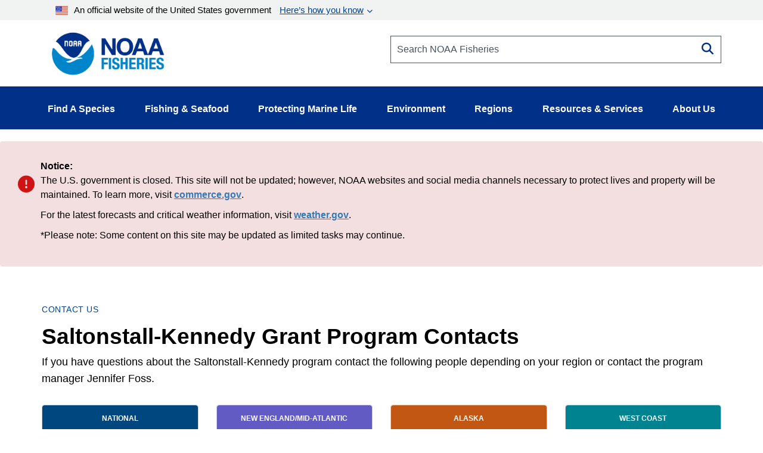

--- FILE ---
content_type: text/css
request_url: https://www.fisheries.noaa.gov/themes/custom/noaa_components/dest/style.css?t20pb0
body_size: 67989
content:
@charset "UTF-8";
/*! normalize.css v3.0.3 | MIT License | github.com/necolas/normalize.css */
html {
  font-family: sans-serif;
  -ms-text-size-adjust: 100%;
  -webkit-text-size-adjust: 100%;
}

body {
  margin: 0;
}

article,
aside,
details,
figcaption,
figure,
footer,
header,
hgroup,
main,
menu,
nav,
section,
summary {
  display: block;
}

audio,
canvas,
progress,
video {
  display: inline-block;
  vertical-align: baseline;
}

audio:not([controls]) {
  display: none;
  height: 0;
}

[hidden],
template {
  display: none;
}

a {
  background-color: transparent;
}

a:active,
a:hover {
  outline: 0;
}

abbr[title] {
  border-bottom: 1px dotted;
}

b,
strong {
  font-weight: bold;
}

dfn {
  font-style: italic;
}

h1 {
  font-size: 2em;
  margin: 0.67em 0;
}

mark {
  background: #ff0;
  color: #000;
}

small {
  font-size: 80%;
}

sub,
sup {
  font-size: 75%;
  line-height: 0;
  position: relative;
  vertical-align: baseline;
}

sup {
  top: -0.5em;
}

sub {
  bottom: -0.25em;
}

img {
  border: 0;
}

svg:not(:root) {
  overflow: hidden;
}

figure {
  margin: 1em 40px;
}

hr {
  box-sizing: content-box;
  height: 0;
}

pre {
  overflow: auto;
}

code,
kbd,
pre,
samp {
  font-family: monospace, monospace;
  font-size: 1em;
}

button,
input,
optgroup,
select,
textarea {
  color: inherit;
  font: inherit;
  margin: 0;
}

button {
  overflow: visible;
}

button,
select {
  text-transform: none;
}

button,
html input[type="button"],
input[type="reset"],
input[type="submit"] {
  -webkit-appearance: button;
  cursor: pointer;
}

button[disabled],
html input[disabled] {
  cursor: default;
}

button::-moz-focus-inner,
input::-moz-focus-inner {
  border: 0;
  padding: 0;
}

input {
  line-height: normal;
}

input[type="checkbox"],
input[type="radio"] {
  box-sizing: border-box;
  padding: 0;
}

input[type="number"]::-webkit-inner-spin-button,
input[type="number"]::-webkit-outer-spin-button {
  height: auto;
}

input[type="search"] {
  -webkit-appearance: textfield;
  box-sizing: content-box;
}

input[type="search"]::-webkit-search-cancel-button,
input[type="search"]::-webkit-search-decoration {
  -webkit-appearance: none;
}

fieldset {
  border: 1px solid #c0c0c0;
  margin: 0 2px;
  padding: 0.35em 0.625em 0.75em;
}

legend {
  border: 0;
  padding: 0;
}

textarea {
  overflow: auto;
}

optgroup {
  font-weight: bold;
}

table {
  border-collapse: collapse;
  border-spacing: 0;
}

td,
th {
  padding: 0;
}

@media print {
  .promo-banner,
  .site-header__top .input-search,
  .site-header__top .site-header__social,
  .site-header__main,
  .site-header__bottom,
  .site-header__menu,
  .content-header nav,
  .content-header--no-bottom-border nav,
  .content-header__footer,
  .hero__breadcrumb,
  .button--tag,
  .button--primary,
  .contact-card__footer,
  .subnav-tab__sidebar,
  .subnav-tab__extra-content,
  .sub-nav__footer-content,
  .addtoany_list,
  .brightcove,
  footer {
    display: none;
  }
  .subnav-tab__content {
    display: block;
  }
  .hero {
    color: #000000;
  }
  .hero__banner {
    -ms-flex-align: normal;
        align-items: normal;
    min-height: 0;
  }
  .hero__content {
    width: 100%;
  }
  .contact-card__header {
    padding: 0;
  }
  .contact-card__header-label {
    color: #000000;
  }
  .office-about__more-information,
  .office-about__our-location .aspect-ratio--three-by-two,
  .office-about__leadership .aspect-ratio--one-by-one {
    display: none;
  }
  .insight__content-wrapper {
    padding-top: 0;
  }
  .insight__card {
    margin: 0;
    padding: 0;
  }
  .insight__sidebar {
    display: none;
  }
  .office-contact__header-text nav,
  .office-contact__header-image {
    display: none;
  }
  .event__main--middle {
    display: none;
  }
  .longform__post-content,
  .longform__sidebar {
    display: none;
  }
  .management-plan__bottom {
    display: none;
  }
  .article__sidebar,
  .article__footer,
  .article__end {
    display: none;
  }
  .region__controls {
    display: none;
  }
  .resource__aside,
  .resource__bottom {
    display: none;
  }
  .species-help__image-container,
  .species-profile__related-species,
  .species-profile__view-content,
  .species-profile__sidebar,
  .species-profile #resources {
    display: none;
  }
  .species-profile #overview .species-profile__sidebar {
    display: block;
  }
  .topic-custom__controls {
    display: none;
  }
}

* {
  box-sizing: border-box;
}

*:before,
*:after {
  box-sizing: border-box;
}

html {
  font-size: 10px;
  -webkit-tap-highlight-color: rgba(0, 0, 0, 0);
}

body {
  font-family: "Helvetica Neue", Helvetica, Arial, sans-serif;
  font-size: 14px;
  line-height: 1.42857;
  color: #333333;
  background-color: #fff;
}

input,
button,
select,
textarea {
  font-family: inherit;
  font-size: inherit;
  line-height: inherit;
}

a {
  color: #337ab7;
  text-decoration: none;
}

a:hover, a:focus {
  color: #23527c;
  text-decoration: underline;
}

a:focus {
  outline: 5px auto -webkit-focus-ring-color;
  outline-offset: -2px;
}

figure {
  margin: 0;
}

img {
  vertical-align: middle;
}

.img-responsive {
  display: block;
  max-width: 100%;
  height: auto;
}

.img-rounded {
  border-radius: 6px;
}

.img-thumbnail {
  padding: 4px;
  line-height: 1.42857;
  background-color: #fff;
  border: 1px solid #ddd;
  border-radius: 4px;
  transition: all 0.2s ease-in-out;
  display: inline-block;
  max-width: 100%;
  height: auto;
}

.img-circle {
  border-radius: 50%;
}

hr {
  margin-top: 20px;
  margin-bottom: 20px;
  border: 0;
  border-top: 1px solid #eeeeee;
}

.sr-only {
  position: absolute;
  width: 1px;
  height: 1px;
  margin: -1px;
  padding: 0;
  overflow: hidden;
  clip: rect(0, 0, 0, 0);
  border: 0;
}

.sr-only-focusable:active, .sr-only-focusable:focus {
  position: static;
  width: auto;
  height: auto;
  margin: 0;
  overflow: visible;
  clip: auto;
}

[role="button"] {
  cursor: pointer;
}

h1, h2, h3, h4, h5, h6,
.h1, .h2, .h3, .h4, .h5, .h6 {
  font-family: inherit;
  font-weight: 500;
  line-height: 1.1;
  color: inherit;
}

h1 small,
h1 .small, h2 small,
h2 .small, h3 small,
h3 .small, h4 small,
h4 .small, h5 small,
h5 .small, h6 small,
h6 .small,
.h1 small,
.h1 .small, .h2 small,
.h2 .small, .h3 small,
.h3 .small, .h4 small,
.h4 .small, .h5 small,
.h5 .small, .h6 small,
.h6 .small {
  font-weight: normal;
  line-height: 1;
  color: #777777;
}

h1, .h1,
h2, .h2,
h3, .h3 {
  margin-top: 20px;
  margin-bottom: 10px;
}

h1 small,
h1 .small, .h1 small,
.h1 .small,
h2 small,
h2 .small, .h2 small,
.h2 .small,
h3 small,
h3 .small, .h3 small,
.h3 .small {
  font-size: 65%;
}

h4, .h4,
h5, .h5,
h6, .h6 {
  margin-top: 10px;
  margin-bottom: 10px;
}

h4 small,
h4 .small, .h4 small,
.h4 .small,
h5 small,
h5 .small, .h5 small,
.h5 .small,
h6 small,
h6 .small, .h6 small,
.h6 .small {
  font-size: 75%;
}

h1, .h1 {
  font-size: 36px;
}

h2, .h2 {
  font-size: 30px;
}

h3, .h3 {
  font-size: 24px;
}

h4, .h4 {
  font-size: 18px;
}

h5, .h5 {
  font-size: 14px;
}

h6, .h6 {
  font-size: 12px;
}

p {
  margin: 0 0 10px;
}

.lead {
  margin-bottom: 20px;
  font-size: 16px;
  font-weight: 300;
  line-height: 1.4;
}

@media (min-width: 768px) {
  .lead {
    font-size: 21px;
  }
}

small,
.small {
  font-size: 85%;
}

mark,
.mark {
  background-color: #fcf8e3;
  padding: .2em;
}

.text-left {
  text-align: left;
}

.text-right {
  text-align: right;
}

.text-center {
  text-align: center;
}

.text-justify {
  text-align: justify;
}

.text-nowrap {
  white-space: nowrap;
}

.text-lowercase {
  text-transform: lowercase;
}

.text-uppercase, .initialism {
  text-transform: uppercase;
}

.text-capitalize {
  text-transform: capitalize;
}

.text-muted {
  color: #777777;
}

.text-primary {
  color: #337ab7;
}

a.text-primary:hover,
a.text-primary:focus {
  color: #286090;
}

.text-success {
  color: #3c763d;
}

a.text-success:hover,
a.text-success:focus {
  color: #2b542c;
}

.text-info {
  color: #31708f;
}

a.text-info:hover,
a.text-info:focus {
  color: #245269;
}

.text-warning {
  color: #8a6d3b;
}

a.text-warning:hover,
a.text-warning:focus {
  color: #66512c;
}

.text-danger {
  color: #a94442;
}

a.text-danger:hover,
a.text-danger:focus {
  color: #843534;
}

.bg-primary {
  color: #fff;
}

.bg-primary {
  background-color: #337ab7;
}

a.bg-primary:hover,
a.bg-primary:focus {
  background-color: #286090;
}

.bg-success {
  background-color: #dff0d8;
}

a.bg-success:hover,
a.bg-success:focus {
  background-color: #c1e2b3;
}

.bg-info {
  background-color: #d9edf7;
}

a.bg-info:hover,
a.bg-info:focus {
  background-color: #afd9ee;
}

.bg-warning {
  background-color: #fcf8e3;
}

a.bg-warning:hover,
a.bg-warning:focus {
  background-color: #f7ecb5;
}

.bg-danger {
  background-color: #f2dede;
}

a.bg-danger:hover,
a.bg-danger:focus {
  background-color: #e4b9b9;
}

.page-header {
  padding-bottom: 9px;
  margin: 40px 0 20px;
  border-bottom: 1px solid #eeeeee;
}

ul,
ol {
  margin-top: 0;
  margin-bottom: 10px;
}

ul ul,
ul ol,
ol ul,
ol ol {
  margin-bottom: 0;
}

.list-unstyled {
  padding-left: 0;
  list-style: none;
}

.list-inline {
  padding-left: 0;
  list-style: none;
  margin-left: -5px;
}

.list-inline > li {
  display: inline-block;
  padding-left: 5px;
  padding-right: 5px;
}

dl {
  margin-top: 0;
  margin-bottom: 20px;
}

dt,
dd {
  line-height: 1.42857;
}

dt {
  font-weight: bold;
}

dd {
  margin-left: 0;
}

.dl-horizontal dd:before, .dl-horizontal dd:after {
  content: " ";
  display: table;
}

.dl-horizontal dd:after {
  clear: both;
}

@media (min-width: 768px) {
  .dl-horizontal dt {
    float: left;
    width: 160px;
    clear: left;
    text-align: right;
    overflow: hidden;
    text-overflow: ellipsis;
    white-space: nowrap;
  }
  .dl-horizontal dd {
    margin-left: 180px;
  }
}

abbr[title],
abbr[data-original-title] {
  cursor: help;
  border-bottom: 1px dotted #777777;
}

.initialism {
  font-size: 90%;
}

blockquote {
  padding: 10px 20px;
  margin: 0 0 20px;
  font-size: 17.5px;
  border-left: 5px solid #eeeeee;
}

blockquote p:last-child,
blockquote ul:last-child,
blockquote ol:last-child {
  margin-bottom: 0;
}

blockquote footer,
blockquote small,
blockquote .small {
  display: block;
  font-size: 80%;
  line-height: 1.42857;
  color: #777777;
}

blockquote footer:before,
blockquote small:before,
blockquote .small:before {
  content: '\2014 \00A0';
}

.blockquote-reverse,
blockquote.pull-right {
  padding-right: 15px;
  padding-left: 0;
  border-right: 5px solid #eeeeee;
  border-left: 0;
  text-align: right;
}

.blockquote-reverse footer:before,
.blockquote-reverse small:before,
.blockquote-reverse .small:before,
blockquote.pull-right footer:before,
blockquote.pull-right small:before,
blockquote.pull-right .small:before {
  content: '';
}

.blockquote-reverse footer:after,
.blockquote-reverse small:after,
.blockquote-reverse .small:after,
blockquote.pull-right footer:after,
blockquote.pull-right small:after,
blockquote.pull-right .small:after {
  content: '\00A0 \2014';
}

address {
  margin-bottom: 20px;
  font-style: normal;
  line-height: 1.42857;
}

code,
kbd,
pre,
samp {
  font-family: Menlo, Monaco, Consolas, "Courier New", monospace;
}

code {
  padding: 2px 4px;
  font-size: 90%;
  color: #c7254e;
  background-color: #f9f2f4;
  border-radius: 4px;
}

kbd {
  padding: 2px 4px;
  font-size: 90%;
  color: #fff;
  background-color: #333;
  border-radius: 3px;
  box-shadow: inset 0 -1px 0 rgba(0, 0, 0, 0.25);
}

kbd kbd {
  padding: 0;
  font-size: 100%;
  font-weight: bold;
  box-shadow: none;
}

pre {
  display: block;
  padding: 9.5px;
  margin: 0 0 10px;
  font-size: 13px;
  line-height: 1.42857;
  word-break: break-all;
  word-wrap: break-word;
  color: #333333;
  background-color: #f5f5f5;
  border: 1px solid #ccc;
  border-radius: 4px;
}

pre code {
  padding: 0;
  font-size: inherit;
  color: inherit;
  white-space: pre-wrap;
  background-color: transparent;
  border-radius: 0;
}

.pre-scrollable {
  max-height: 340px;
  overflow-y: scroll;
}

.container {
  margin-right: auto;
  margin-left: auto;
  padding-left: 15px;
  padding-right: 15px;
}

.container:before, .container:after {
  content: " ";
  display: table;
}

.container:after {
  clear: both;
}

@media (min-width: 768px) {
  .container {
    width: 750px;
  }
}

@media (min-width: 992px) {
  .container {
    width: 970px;
  }
}

@media (min-width: 1200px) {
  .container {
    width: 1170px;
  }
}

.container-fluid {
  margin-right: auto;
  margin-left: auto;
  padding-left: 15px;
  padding-right: 15px;
}

.container-fluid:before, .container-fluid:after {
  content: " ";
  display: table;
}

.container-fluid:after {
  clear: both;
}

.row {
  margin-left: -15px;
  margin-right: -15px;
}

.row:before, .row:after {
  content: " ";
  display: table;
}

.row:after {
  clear: both;
}

.col-xs-1, .col-sm-1, .col-md-1, .col-lg-1, .col-xs-2, .col-sm-2, .col-md-2, .col-lg-2, .col-xs-3, .col-sm-3, .col-md-3, .col-lg-3, .col-xs-4, .col-sm-4, .col-md-4, .col-lg-4, .col-xs-5, .col-sm-5, .col-md-5, .col-lg-5, .col-xs-6, .col-sm-6, .col-md-6, .col-lg-6, .col-xs-7, .col-sm-7, .col-md-7, .col-lg-7, .col-xs-8, .col-sm-8, .col-md-8, .col-lg-8, .col-xs-9, .col-sm-9, .col-md-9, .col-lg-9, .col-xs-10, .col-sm-10, .col-md-10, .col-lg-10, .col-xs-11, .col-sm-11, .col-md-11, .col-lg-11, .col-xs-12, .col-sm-12, .col-md-12, .col-lg-12 {
  position: relative;
  min-height: 1px;
  padding-left: 15px;
  padding-right: 15px;
}

.col-xs-1, .col-xs-2, .col-xs-3, .col-xs-4, .col-xs-5, .col-xs-6, .col-xs-7, .col-xs-8, .col-xs-9, .col-xs-10, .col-xs-11, .col-xs-12 {
  float: left;
}

.col-xs-1 {
  width: 8.33333%;
}

.col-xs-2 {
  width: 16.66667%;
}

.col-xs-3 {
  width: 25%;
}

.col-xs-4 {
  width: 33.33333%;
}

.col-xs-5 {
  width: 41.66667%;
}

.col-xs-6 {
  width: 50%;
}

.col-xs-7 {
  width: 58.33333%;
}

.col-xs-8 {
  width: 66.66667%;
}

.col-xs-9 {
  width: 75%;
}

.col-xs-10 {
  width: 83.33333%;
}

.col-xs-11 {
  width: 91.66667%;
}

.col-xs-12 {
  width: 100%;
}

.col-xs-pull-0 {
  right: auto;
}

.col-xs-pull-1 {
  right: 8.33333%;
}

.col-xs-pull-2 {
  right: 16.66667%;
}

.col-xs-pull-3 {
  right: 25%;
}

.col-xs-pull-4 {
  right: 33.33333%;
}

.col-xs-pull-5 {
  right: 41.66667%;
}

.col-xs-pull-6 {
  right: 50%;
}

.col-xs-pull-7 {
  right: 58.33333%;
}

.col-xs-pull-8 {
  right: 66.66667%;
}

.col-xs-pull-9 {
  right: 75%;
}

.col-xs-pull-10 {
  right: 83.33333%;
}

.col-xs-pull-11 {
  right: 91.66667%;
}

.col-xs-pull-12 {
  right: 100%;
}

.col-xs-push-0 {
  left: auto;
}

.col-xs-push-1 {
  left: 8.33333%;
}

.col-xs-push-2 {
  left: 16.66667%;
}

.col-xs-push-3 {
  left: 25%;
}

.col-xs-push-4 {
  left: 33.33333%;
}

.col-xs-push-5 {
  left: 41.66667%;
}

.col-xs-push-6 {
  left: 50%;
}

.col-xs-push-7 {
  left: 58.33333%;
}

.col-xs-push-8 {
  left: 66.66667%;
}

.col-xs-push-9 {
  left: 75%;
}

.col-xs-push-10 {
  left: 83.33333%;
}

.col-xs-push-11 {
  left: 91.66667%;
}

.col-xs-push-12 {
  left: 100%;
}

.col-xs-offset-0 {
  margin-left: 0%;
}

.col-xs-offset-1 {
  margin-left: 8.33333%;
}

.col-xs-offset-2 {
  margin-left: 16.66667%;
}

.col-xs-offset-3 {
  margin-left: 25%;
}

.col-xs-offset-4 {
  margin-left: 33.33333%;
}

.col-xs-offset-5 {
  margin-left: 41.66667%;
}

.col-xs-offset-6 {
  margin-left: 50%;
}

.col-xs-offset-7 {
  margin-left: 58.33333%;
}

.col-xs-offset-8 {
  margin-left: 66.66667%;
}

.col-xs-offset-9 {
  margin-left: 75%;
}

.col-xs-offset-10 {
  margin-left: 83.33333%;
}

.col-xs-offset-11 {
  margin-left: 91.66667%;
}

.col-xs-offset-12 {
  margin-left: 100%;
}

@media (min-width: 768px) {
  .col-sm-1, .col-sm-2, .col-sm-3, .col-sm-4, .col-sm-5, .col-sm-6, .col-sm-7, .col-sm-8, .col-sm-9, .col-sm-10, .col-sm-11, .col-sm-12 {
    float: left;
  }
  .col-sm-1 {
    width: 8.33333%;
  }
  .col-sm-2 {
    width: 16.66667%;
  }
  .col-sm-3 {
    width: 25%;
  }
  .col-sm-4 {
    width: 33.33333%;
  }
  .col-sm-5 {
    width: 41.66667%;
  }
  .col-sm-6 {
    width: 50%;
  }
  .col-sm-7 {
    width: 58.33333%;
  }
  .col-sm-8 {
    width: 66.66667%;
  }
  .col-sm-9 {
    width: 75%;
  }
  .col-sm-10 {
    width: 83.33333%;
  }
  .col-sm-11 {
    width: 91.66667%;
  }
  .col-sm-12 {
    width: 100%;
  }
  .col-sm-pull-0 {
    right: auto;
  }
  .col-sm-pull-1 {
    right: 8.33333%;
  }
  .col-sm-pull-2 {
    right: 16.66667%;
  }
  .col-sm-pull-3 {
    right: 25%;
  }
  .col-sm-pull-4 {
    right: 33.33333%;
  }
  .col-sm-pull-5 {
    right: 41.66667%;
  }
  .col-sm-pull-6 {
    right: 50%;
  }
  .col-sm-pull-7 {
    right: 58.33333%;
  }
  .col-sm-pull-8 {
    right: 66.66667%;
  }
  .col-sm-pull-9 {
    right: 75%;
  }
  .col-sm-pull-10 {
    right: 83.33333%;
  }
  .col-sm-pull-11 {
    right: 91.66667%;
  }
  .col-sm-pull-12 {
    right: 100%;
  }
  .col-sm-push-0 {
    left: auto;
  }
  .col-sm-push-1 {
    left: 8.33333%;
  }
  .col-sm-push-2 {
    left: 16.66667%;
  }
  .col-sm-push-3 {
    left: 25%;
  }
  .col-sm-push-4 {
    left: 33.33333%;
  }
  .col-sm-push-5 {
    left: 41.66667%;
  }
  .col-sm-push-6 {
    left: 50%;
  }
  .col-sm-push-7 {
    left: 58.33333%;
  }
  .col-sm-push-8 {
    left: 66.66667%;
  }
  .col-sm-push-9 {
    left: 75%;
  }
  .col-sm-push-10 {
    left: 83.33333%;
  }
  .col-sm-push-11 {
    left: 91.66667%;
  }
  .col-sm-push-12 {
    left: 100%;
  }
  .col-sm-offset-0 {
    margin-left: 0%;
  }
  .col-sm-offset-1 {
    margin-left: 8.33333%;
  }
  .col-sm-offset-2 {
    margin-left: 16.66667%;
  }
  .col-sm-offset-3 {
    margin-left: 25%;
  }
  .col-sm-offset-4 {
    margin-left: 33.33333%;
  }
  .col-sm-offset-5 {
    margin-left: 41.66667%;
  }
  .col-sm-offset-6 {
    margin-left: 50%;
  }
  .col-sm-offset-7 {
    margin-left: 58.33333%;
  }
  .col-sm-offset-8 {
    margin-left: 66.66667%;
  }
  .col-sm-offset-9 {
    margin-left: 75%;
  }
  .col-sm-offset-10 {
    margin-left: 83.33333%;
  }
  .col-sm-offset-11 {
    margin-left: 91.66667%;
  }
  .col-sm-offset-12 {
    margin-left: 100%;
  }
}

@media (min-width: 992px) {
  .col-md-1, .col-md-2, .col-md-3, .col-md-4, .col-md-5, .col-md-6, .col-md-7, .col-md-8, .col-md-9, .col-md-10, .col-md-11, .col-md-12 {
    float: left;
  }
  .col-md-1 {
    width: 8.33333%;
  }
  .col-md-2 {
    width: 16.66667%;
  }
  .col-md-3 {
    width: 25%;
  }
  .col-md-4 {
    width: 33.33333%;
  }
  .col-md-5 {
    width: 41.66667%;
  }
  .col-md-6 {
    width: 50%;
  }
  .col-md-7 {
    width: 58.33333%;
  }
  .col-md-8 {
    width: 66.66667%;
  }
  .col-md-9 {
    width: 75%;
  }
  .col-md-10 {
    width: 83.33333%;
  }
  .col-md-11 {
    width: 91.66667%;
  }
  .col-md-12 {
    width: 100%;
  }
  .col-md-pull-0 {
    right: auto;
  }
  .col-md-pull-1 {
    right: 8.33333%;
  }
  .col-md-pull-2 {
    right: 16.66667%;
  }
  .col-md-pull-3 {
    right: 25%;
  }
  .col-md-pull-4 {
    right: 33.33333%;
  }
  .col-md-pull-5 {
    right: 41.66667%;
  }
  .col-md-pull-6 {
    right: 50%;
  }
  .col-md-pull-7 {
    right: 58.33333%;
  }
  .col-md-pull-8 {
    right: 66.66667%;
  }
  .col-md-pull-9 {
    right: 75%;
  }
  .col-md-pull-10 {
    right: 83.33333%;
  }
  .col-md-pull-11 {
    right: 91.66667%;
  }
  .col-md-pull-12 {
    right: 100%;
  }
  .col-md-push-0 {
    left: auto;
  }
  .col-md-push-1 {
    left: 8.33333%;
  }
  .col-md-push-2 {
    left: 16.66667%;
  }
  .col-md-push-3 {
    left: 25%;
  }
  .col-md-push-4 {
    left: 33.33333%;
  }
  .col-md-push-5 {
    left: 41.66667%;
  }
  .col-md-push-6 {
    left: 50%;
  }
  .col-md-push-7 {
    left: 58.33333%;
  }
  .col-md-push-8 {
    left: 66.66667%;
  }
  .col-md-push-9 {
    left: 75%;
  }
  .col-md-push-10 {
    left: 83.33333%;
  }
  .col-md-push-11 {
    left: 91.66667%;
  }
  .col-md-push-12 {
    left: 100%;
  }
  .col-md-offset-0 {
    margin-left: 0%;
  }
  .col-md-offset-1 {
    margin-left: 8.33333%;
  }
  .col-md-offset-2 {
    margin-left: 16.66667%;
  }
  .col-md-offset-3 {
    margin-left: 25%;
  }
  .col-md-offset-4 {
    margin-left: 33.33333%;
  }
  .col-md-offset-5 {
    margin-left: 41.66667%;
  }
  .col-md-offset-6 {
    margin-left: 50%;
  }
  .col-md-offset-7 {
    margin-left: 58.33333%;
  }
  .col-md-offset-8 {
    margin-left: 66.66667%;
  }
  .col-md-offset-9 {
    margin-left: 75%;
  }
  .col-md-offset-10 {
    margin-left: 83.33333%;
  }
  .col-md-offset-11 {
    margin-left: 91.66667%;
  }
  .col-md-offset-12 {
    margin-left: 100%;
  }
}

@media (min-width: 1200px) {
  .col-lg-1, .col-lg-2, .col-lg-3, .col-lg-4, .col-lg-5, .col-lg-6, .col-lg-7, .col-lg-8, .col-lg-9, .col-lg-10, .col-lg-11, .col-lg-12 {
    float: left;
  }
  .col-lg-1 {
    width: 8.33333%;
  }
  .col-lg-2 {
    width: 16.66667%;
  }
  .col-lg-3 {
    width: 25%;
  }
  .col-lg-4 {
    width: 33.33333%;
  }
  .col-lg-5 {
    width: 41.66667%;
  }
  .col-lg-6 {
    width: 50%;
  }
  .col-lg-7 {
    width: 58.33333%;
  }
  .col-lg-8 {
    width: 66.66667%;
  }
  .col-lg-9 {
    width: 75%;
  }
  .col-lg-10 {
    width: 83.33333%;
  }
  .col-lg-11 {
    width: 91.66667%;
  }
  .col-lg-12 {
    width: 100%;
  }
  .col-lg-pull-0 {
    right: auto;
  }
  .col-lg-pull-1 {
    right: 8.33333%;
  }
  .col-lg-pull-2 {
    right: 16.66667%;
  }
  .col-lg-pull-3 {
    right: 25%;
  }
  .col-lg-pull-4 {
    right: 33.33333%;
  }
  .col-lg-pull-5 {
    right: 41.66667%;
  }
  .col-lg-pull-6 {
    right: 50%;
  }
  .col-lg-pull-7 {
    right: 58.33333%;
  }
  .col-lg-pull-8 {
    right: 66.66667%;
  }
  .col-lg-pull-9 {
    right: 75%;
  }
  .col-lg-pull-10 {
    right: 83.33333%;
  }
  .col-lg-pull-11 {
    right: 91.66667%;
  }
  .col-lg-pull-12 {
    right: 100%;
  }
  .col-lg-push-0 {
    left: auto;
  }
  .col-lg-push-1 {
    left: 8.33333%;
  }
  .col-lg-push-2 {
    left: 16.66667%;
  }
  .col-lg-push-3 {
    left: 25%;
  }
  .col-lg-push-4 {
    left: 33.33333%;
  }
  .col-lg-push-5 {
    left: 41.66667%;
  }
  .col-lg-push-6 {
    left: 50%;
  }
  .col-lg-push-7 {
    left: 58.33333%;
  }
  .col-lg-push-8 {
    left: 66.66667%;
  }
  .col-lg-push-9 {
    left: 75%;
  }
  .col-lg-push-10 {
    left: 83.33333%;
  }
  .col-lg-push-11 {
    left: 91.66667%;
  }
  .col-lg-push-12 {
    left: 100%;
  }
  .col-lg-offset-0 {
    margin-left: 0%;
  }
  .col-lg-offset-1 {
    margin-left: 8.33333%;
  }
  .col-lg-offset-2 {
    margin-left: 16.66667%;
  }
  .col-lg-offset-3 {
    margin-left: 25%;
  }
  .col-lg-offset-4 {
    margin-left: 33.33333%;
  }
  .col-lg-offset-5 {
    margin-left: 41.66667%;
  }
  .col-lg-offset-6 {
    margin-left: 50%;
  }
  .col-lg-offset-7 {
    margin-left: 58.33333%;
  }
  .col-lg-offset-8 {
    margin-left: 66.66667%;
  }
  .col-lg-offset-9 {
    margin-left: 75%;
  }
  .col-lg-offset-10 {
    margin-left: 83.33333%;
  }
  .col-lg-offset-11 {
    margin-left: 91.66667%;
  }
  .col-lg-offset-12 {
    margin-left: 100%;
  }
}

table {
  background-color: transparent;
}

caption {
  padding-top: 8px;
  padding-bottom: 8px;
  color: #777777;
  text-align: left;
}

th {
  text-align: left;
}

.table {
  width: 100%;
  max-width: 100%;
  margin-bottom: 20px;
}

.table > thead > tr > th,
.table > thead > tr > td,
.table > tbody > tr > th,
.table > tbody > tr > td,
.table > tfoot > tr > th,
.table > tfoot > tr > td {
  padding: 8px;
  line-height: 1.42857;
  vertical-align: top;
  border-top: 1px solid #ddd;
}

.table > thead > tr > th {
  vertical-align: bottom;
  border-bottom: 2px solid #ddd;
}

.table > caption + thead > tr:first-child > th,
.table > caption + thead > tr:first-child > td,
.table > colgroup + thead > tr:first-child > th,
.table > colgroup + thead > tr:first-child > td,
.table > thead:first-child > tr:first-child > th,
.table > thead:first-child > tr:first-child > td {
  border-top: 0;
}

.table > tbody + tbody {
  border-top: 2px solid #ddd;
}

.table .table {
  background-color: #fff;
}

.table-condensed > thead > tr > th,
.table-condensed > thead > tr > td,
.table-condensed > tbody > tr > th,
.table-condensed > tbody > tr > td,
.table-condensed > tfoot > tr > th,
.table-condensed > tfoot > tr > td {
  padding: 5px;
}

.table-bordered {
  border: 1px solid #ddd;
}

.table-bordered > thead > tr > th,
.table-bordered > thead > tr > td,
.table-bordered > tbody > tr > th,
.table-bordered > tbody > tr > td,
.table-bordered > tfoot > tr > th,
.table-bordered > tfoot > tr > td {
  border: 1px solid #ddd;
}

.table-bordered > thead > tr > th,
.table-bordered > thead > tr > td {
  border-bottom-width: 2px;
}

.table-striped > tbody > tr:nth-of-type(odd) {
  background-color: #f9f9f9;
}

.table-hover > tbody > tr:hover {
  background-color: #f5f5f5;
}

table col[class*="col-"] {
  position: static;
  float: none;
  display: table-column;
}

table td[class*="col-"],
table th[class*="col-"] {
  position: static;
  float: none;
  display: table-cell;
}

.table > thead > tr > td.active,
.table > thead > tr > th.active,
.table > thead > tr.active > td,
.table > thead > tr.active > th,
.table > tbody > tr > td.active,
.table > tbody > tr > th.active,
.table > tbody > tr.active > td,
.table > tbody > tr.active > th,
.table > tfoot > tr > td.active,
.table > tfoot > tr > th.active,
.table > tfoot > tr.active > td,
.table > tfoot > tr.active > th {
  background-color: #f5f5f5;
}

.table-hover > tbody > tr > td.active:hover,
.table-hover > tbody > tr > th.active:hover,
.table-hover > tbody > tr.active:hover > td,
.table-hover > tbody > tr:hover > .active,
.table-hover > tbody > tr.active:hover > th {
  background-color: #e8e8e8;
}

.table > thead > tr > td.success,
.table > thead > tr > th.success,
.table > thead > tr.success > td,
.table > thead > tr.success > th,
.table > tbody > tr > td.success,
.table > tbody > tr > th.success,
.table > tbody > tr.success > td,
.table > tbody > tr.success > th,
.table > tfoot > tr > td.success,
.table > tfoot > tr > th.success,
.table > tfoot > tr.success > td,
.table > tfoot > tr.success > th {
  background-color: #dff0d8;
}

.table-hover > tbody > tr > td.success:hover,
.table-hover > tbody > tr > th.success:hover,
.table-hover > tbody > tr.success:hover > td,
.table-hover > tbody > tr:hover > .success,
.table-hover > tbody > tr.success:hover > th {
  background-color: #d0e9c6;
}

.table > thead > tr > td.info,
.table > thead > tr > th.info,
.table > thead > tr.info > td,
.table > thead > tr.info > th,
.table > tbody > tr > td.info,
.table > tbody > tr > th.info,
.table > tbody > tr.info > td,
.table > tbody > tr.info > th,
.table > tfoot > tr > td.info,
.table > tfoot > tr > th.info,
.table > tfoot > tr.info > td,
.table > tfoot > tr.info > th {
  background-color: #d9edf7;
}

.table-hover > tbody > tr > td.info:hover,
.table-hover > tbody > tr > th.info:hover,
.table-hover > tbody > tr.info:hover > td,
.table-hover > tbody > tr:hover > .info,
.table-hover > tbody > tr.info:hover > th {
  background-color: #c4e3f3;
}

.table > thead > tr > td.warning,
.table > thead > tr > th.warning,
.table > thead > tr.warning > td,
.table > thead > tr.warning > th,
.table > tbody > tr > td.warning,
.table > tbody > tr > th.warning,
.table > tbody > tr.warning > td,
.table > tbody > tr.warning > th,
.table > tfoot > tr > td.warning,
.table > tfoot > tr > th.warning,
.table > tfoot > tr.warning > td,
.table > tfoot > tr.warning > th {
  background-color: #fcf8e3;
}

.table-hover > tbody > tr > td.warning:hover,
.table-hover > tbody > tr > th.warning:hover,
.table-hover > tbody > tr.warning:hover > td,
.table-hover > tbody > tr:hover > .warning,
.table-hover > tbody > tr.warning:hover > th {
  background-color: #faf2cc;
}

.table > thead > tr > td.danger,
.table > thead > tr > th.danger,
.table > thead > tr.danger > td,
.table > thead > tr.danger > th,
.table > tbody > tr > td.danger,
.table > tbody > tr > th.danger,
.table > tbody > tr.danger > td,
.table > tbody > tr.danger > th,
.table > tfoot > tr > td.danger,
.table > tfoot > tr > th.danger,
.table > tfoot > tr.danger > td,
.table > tfoot > tr.danger > th {
  background-color: #f2dede;
}

.table-hover > tbody > tr > td.danger:hover,
.table-hover > tbody > tr > th.danger:hover,
.table-hover > tbody > tr.danger:hover > td,
.table-hover > tbody > tr:hover > .danger,
.table-hover > tbody > tr.danger:hover > th {
  background-color: #ebcccc;
}

.table-responsive {
  overflow-x: auto;
  min-height: 0.01%;
}

@media screen and (max-width: 767px) {
  .table-responsive {
    width: 100%;
    margin-bottom: 15px;
    overflow-y: hidden;
    -ms-overflow-style: -ms-autohiding-scrollbar;
    border: 1px solid #ddd;
  }
  .table-responsive > .table {
    margin-bottom: 0;
  }
  .table-responsive > .table > thead > tr > th,
  .table-responsive > .table > thead > tr > td,
  .table-responsive > .table > tbody > tr > th,
  .table-responsive > .table > tbody > tr > td,
  .table-responsive > .table > tfoot > tr > th,
  .table-responsive > .table > tfoot > tr > td {
    white-space: nowrap;
  }
  .table-responsive > .table-bordered {
    border: 0;
  }
  .table-responsive > .table-bordered > thead > tr > th:first-child,
  .table-responsive > .table-bordered > thead > tr > td:first-child,
  .table-responsive > .table-bordered > tbody > tr > th:first-child,
  .table-responsive > .table-bordered > tbody > tr > td:first-child,
  .table-responsive > .table-bordered > tfoot > tr > th:first-child,
  .table-responsive > .table-bordered > tfoot > tr > td:first-child {
    border-left: 0;
  }
  .table-responsive > .table-bordered > thead > tr > th:last-child,
  .table-responsive > .table-bordered > thead > tr > td:last-child,
  .table-responsive > .table-bordered > tbody > tr > th:last-child,
  .table-responsive > .table-bordered > tbody > tr > td:last-child,
  .table-responsive > .table-bordered > tfoot > tr > th:last-child,
  .table-responsive > .table-bordered > tfoot > tr > td:last-child {
    border-right: 0;
  }
  .table-responsive > .table-bordered > tbody > tr:last-child > th,
  .table-responsive > .table-bordered > tbody > tr:last-child > td,
  .table-responsive > .table-bordered > tfoot > tr:last-child > th,
  .table-responsive > .table-bordered > tfoot > tr:last-child > td {
    border-bottom: 0;
  }
}

.btn {
  display: inline-block;
  margin-bottom: 0;
  font-weight: normal;
  text-align: center;
  vertical-align: middle;
  -ms-touch-action: manipulation;
      touch-action: manipulation;
  cursor: pointer;
  background-image: none;
  border: 1px solid transparent;
  white-space: nowrap;
  padding: 6px 12px;
  font-size: 14px;
  line-height: 1.42857;
  border-radius: 4px;
  -webkit-user-select: none;
  -ms-user-select: none;
  user-select: none;
}

.btn:focus, .btn.focus, .btn:active:focus, .btn:active.focus, .btn.active:focus, .btn.active.focus {
  outline: 5px auto -webkit-focus-ring-color;
  outline-offset: -2px;
}

.btn:hover, .btn:focus, .btn.focus {
  color: #333;
  text-decoration: none;
}

.btn:active, .btn.active {
  outline: 0;
  background-image: none;
  box-shadow: inset 0 3px 5px rgba(0, 0, 0, 0.125);
}

.btn.disabled, .btn[disabled],
fieldset[disabled] .btn {
  cursor: not-allowed;
  opacity: 0.65;
  filter: alpha(opacity=65);
  box-shadow: none;
}

a.btn.disabled,
fieldset[disabled] a.btn {
  pointer-events: none;
}

.btn-default {
  color: #333;
  background-color: #fff;
  border-color: #ccc;
}

.btn-default:focus, .btn-default.focus {
  color: #333;
  background-color: #e6e6e6;
  border-color: #8c8c8c;
}

.btn-default:hover {
  color: #333;
  background-color: #e6e6e6;
  border-color: #adadad;
}

.btn-default:active, .btn-default.active,
.open > .btn-default.dropdown-toggle {
  color: #333;
  background-color: #e6e6e6;
  border-color: #adadad;
}

.btn-default:active:hover, .btn-default:active:focus, .btn-default:active.focus, .btn-default.active:hover, .btn-default.active:focus, .btn-default.active.focus,
.open > .btn-default.dropdown-toggle:hover,
.open > .btn-default.dropdown-toggle:focus,
.open > .btn-default.dropdown-toggle.focus {
  color: #333;
  background-color: #d4d4d4;
  border-color: #8c8c8c;
}

.btn-default:active, .btn-default.active,
.open > .btn-default.dropdown-toggle {
  background-image: none;
}

.btn-default.disabled:hover, .btn-default.disabled:focus, .btn-default.disabled.focus, .btn-default[disabled]:hover, .btn-default[disabled]:focus, .btn-default[disabled].focus,
fieldset[disabled] .btn-default:hover,
fieldset[disabled] .btn-default:focus,
fieldset[disabled] .btn-default.focus {
  background-color: #fff;
  border-color: #ccc;
}

.btn-default .badge {
  color: #fff;
  background-color: #333;
}

.btn-primary {
  color: #fff;
  background-color: #337ab7;
  border-color: #2e6da4;
}

.btn-primary:focus, .btn-primary.focus {
  color: #fff;
  background-color: #286090;
  border-color: #122b40;
}

.btn-primary:hover {
  color: #fff;
  background-color: #286090;
  border-color: #204d74;
}

.btn-primary:active, .btn-primary.active,
.open > .btn-primary.dropdown-toggle {
  color: #fff;
  background-color: #286090;
  border-color: #204d74;
}

.btn-primary:active:hover, .btn-primary:active:focus, .btn-primary:active.focus, .btn-primary.active:hover, .btn-primary.active:focus, .btn-primary.active.focus,
.open > .btn-primary.dropdown-toggle:hover,
.open > .btn-primary.dropdown-toggle:focus,
.open > .btn-primary.dropdown-toggle.focus {
  color: #fff;
  background-color: #204d74;
  border-color: #122b40;
}

.btn-primary:active, .btn-primary.active,
.open > .btn-primary.dropdown-toggle {
  background-image: none;
}

.btn-primary.disabled:hover, .btn-primary.disabled:focus, .btn-primary.disabled.focus, .btn-primary[disabled]:hover, .btn-primary[disabled]:focus, .btn-primary[disabled].focus,
fieldset[disabled] .btn-primary:hover,
fieldset[disabled] .btn-primary:focus,
fieldset[disabled] .btn-primary.focus {
  background-color: #337ab7;
  border-color: #2e6da4;
}

.btn-primary .badge {
  color: #337ab7;
  background-color: #fff;
}

.btn-success {
  color: #fff;
  background-color: #5cb85c;
  border-color: #4cae4c;
}

.btn-success:focus, .btn-success.focus {
  color: #fff;
  background-color: #449d44;
  border-color: #255625;
}

.btn-success:hover {
  color: #fff;
  background-color: #449d44;
  border-color: #398439;
}

.btn-success:active, .btn-success.active,
.open > .btn-success.dropdown-toggle {
  color: #fff;
  background-color: #449d44;
  border-color: #398439;
}

.btn-success:active:hover, .btn-success:active:focus, .btn-success:active.focus, .btn-success.active:hover, .btn-success.active:focus, .btn-success.active.focus,
.open > .btn-success.dropdown-toggle:hover,
.open > .btn-success.dropdown-toggle:focus,
.open > .btn-success.dropdown-toggle.focus {
  color: #fff;
  background-color: #398439;
  border-color: #255625;
}

.btn-success:active, .btn-success.active,
.open > .btn-success.dropdown-toggle {
  background-image: none;
}

.btn-success.disabled:hover, .btn-success.disabled:focus, .btn-success.disabled.focus, .btn-success[disabled]:hover, .btn-success[disabled]:focus, .btn-success[disabled].focus,
fieldset[disabled] .btn-success:hover,
fieldset[disabled] .btn-success:focus,
fieldset[disabled] .btn-success.focus {
  background-color: #5cb85c;
  border-color: #4cae4c;
}

.btn-success .badge {
  color: #5cb85c;
  background-color: #fff;
}

.btn-info {
  color: #fff;
  background-color: #5bc0de;
  border-color: #46b8da;
}

.btn-info:focus, .btn-info.focus {
  color: #fff;
  background-color: #31b0d5;
  border-color: #1b6d85;
}

.btn-info:hover {
  color: #fff;
  background-color: #31b0d5;
  border-color: #269abc;
}

.btn-info:active, .btn-info.active,
.open > .btn-info.dropdown-toggle {
  color: #fff;
  background-color: #31b0d5;
  border-color: #269abc;
}

.btn-info:active:hover, .btn-info:active:focus, .btn-info:active.focus, .btn-info.active:hover, .btn-info.active:focus, .btn-info.active.focus,
.open > .btn-info.dropdown-toggle:hover,
.open > .btn-info.dropdown-toggle:focus,
.open > .btn-info.dropdown-toggle.focus {
  color: #fff;
  background-color: #269abc;
  border-color: #1b6d85;
}

.btn-info:active, .btn-info.active,
.open > .btn-info.dropdown-toggle {
  background-image: none;
}

.btn-info.disabled:hover, .btn-info.disabled:focus, .btn-info.disabled.focus, .btn-info[disabled]:hover, .btn-info[disabled]:focus, .btn-info[disabled].focus,
fieldset[disabled] .btn-info:hover,
fieldset[disabled] .btn-info:focus,
fieldset[disabled] .btn-info.focus {
  background-color: #5bc0de;
  border-color: #46b8da;
}

.btn-info .badge {
  color: #5bc0de;
  background-color: #fff;
}

.btn-warning {
  color: #fff;
  background-color: #f0ad4e;
  border-color: #eea236;
}

.btn-warning:focus, .btn-warning.focus {
  color: #fff;
  background-color: #ec971f;
  border-color: #985f0d;
}

.btn-warning:hover {
  color: #fff;
  background-color: #ec971f;
  border-color: #d58512;
}

.btn-warning:active, .btn-warning.active,
.open > .btn-warning.dropdown-toggle {
  color: #fff;
  background-color: #ec971f;
  border-color: #d58512;
}

.btn-warning:active:hover, .btn-warning:active:focus, .btn-warning:active.focus, .btn-warning.active:hover, .btn-warning.active:focus, .btn-warning.active.focus,
.open > .btn-warning.dropdown-toggle:hover,
.open > .btn-warning.dropdown-toggle:focus,
.open > .btn-warning.dropdown-toggle.focus {
  color: #fff;
  background-color: #d58512;
  border-color: #985f0d;
}

.btn-warning:active, .btn-warning.active,
.open > .btn-warning.dropdown-toggle {
  background-image: none;
}

.btn-warning.disabled:hover, .btn-warning.disabled:focus, .btn-warning.disabled.focus, .btn-warning[disabled]:hover, .btn-warning[disabled]:focus, .btn-warning[disabled].focus,
fieldset[disabled] .btn-warning:hover,
fieldset[disabled] .btn-warning:focus,
fieldset[disabled] .btn-warning.focus {
  background-color: #f0ad4e;
  border-color: #eea236;
}

.btn-warning .badge {
  color: #f0ad4e;
  background-color: #fff;
}

.btn-danger {
  color: #fff;
  background-color: #d9534f;
  border-color: #d43f3a;
}

.btn-danger:focus, .btn-danger.focus {
  color: #fff;
  background-color: #c9302c;
  border-color: #761c19;
}

.btn-danger:hover {
  color: #fff;
  background-color: #c9302c;
  border-color: #ac2925;
}

.btn-danger:active, .btn-danger.active,
.open > .btn-danger.dropdown-toggle {
  color: #fff;
  background-color: #c9302c;
  border-color: #ac2925;
}

.btn-danger:active:hover, .btn-danger:active:focus, .btn-danger:active.focus, .btn-danger.active:hover, .btn-danger.active:focus, .btn-danger.active.focus,
.open > .btn-danger.dropdown-toggle:hover,
.open > .btn-danger.dropdown-toggle:focus,
.open > .btn-danger.dropdown-toggle.focus {
  color: #fff;
  background-color: #ac2925;
  border-color: #761c19;
}

.btn-danger:active, .btn-danger.active,
.open > .btn-danger.dropdown-toggle {
  background-image: none;
}

.btn-danger.disabled:hover, .btn-danger.disabled:focus, .btn-danger.disabled.focus, .btn-danger[disabled]:hover, .btn-danger[disabled]:focus, .btn-danger[disabled].focus,
fieldset[disabled] .btn-danger:hover,
fieldset[disabled] .btn-danger:focus,
fieldset[disabled] .btn-danger.focus {
  background-color: #d9534f;
  border-color: #d43f3a;
}

.btn-danger .badge {
  color: #d9534f;
  background-color: #fff;
}

.btn-link {
  color: #337ab7;
  font-weight: normal;
  border-radius: 0;
}

.btn-link, .btn-link:active, .btn-link.active, .btn-link[disabled],
fieldset[disabled] .btn-link {
  background-color: transparent;
  box-shadow: none;
}

.btn-link, .btn-link:hover, .btn-link:focus, .btn-link:active {
  border-color: transparent;
}

.btn-link:hover, .btn-link:focus {
  color: #23527c;
  text-decoration: underline;
  background-color: transparent;
}

.btn-link[disabled]:hover, .btn-link[disabled]:focus,
fieldset[disabled] .btn-link:hover,
fieldset[disabled] .btn-link:focus {
  color: #777777;
  text-decoration: none;
}

.btn-lg {
  padding: 10px 16px;
  font-size: 18px;
  line-height: 1.33333;
  border-radius: 6px;
}

.btn-sm {
  padding: 5px 10px;
  font-size: 12px;
  line-height: 1.5;
  border-radius: 3px;
}

.btn-xs {
  padding: 1px 5px;
  font-size: 12px;
  line-height: 1.5;
  border-radius: 3px;
}

.btn-block {
  display: block;
  width: 100%;
}

.btn-block + .btn-block {
  margin-top: 5px;
}

input[type="submit"].btn-block,
input[type="reset"].btn-block,
input[type="button"].btn-block {
  width: 100%;
}

.fade {
  opacity: 0;
  transition: opacity 0.15s linear;
}

.fade.in {
  opacity: 1;
}

.collapse {
  display: none;
}

.collapse.in {
  display: block;
}

tr.collapse.in {
  display: table-row;
}

tbody.collapse.in {
  display: table-row-group;
}

.collapsing {
  position: relative;
  height: 0;
  overflow: hidden;
  transition-property: height, visibility;
  transition-duration: 0.35s;
  transition-timing-function: ease;
}

.modal-open {
  overflow: hidden;
}

.modal {
  display: none;
  overflow: hidden;
  position: fixed;
  top: 0;
  right: 0;
  bottom: 0;
  left: 0;
  z-index: 1050;
  -webkit-overflow-scrolling: touch;
  outline: 0;
}

.modal.fade .modal-dialog {
  transform: translate(0, -25%);
  transition: transform 0.3s ease-out;
}

.modal.in .modal-dialog {
  transform: translate(0, 0);
}

.modal-open .modal {
  overflow-x: hidden;
  overflow-y: auto;
}

.modal-dialog {
  position: relative;
  width: auto;
  margin: 10px;
}

.modal-content {
  position: relative;
  background-color: #fff;
  border: 1px solid #999;
  border: 1px solid rgba(0, 0, 0, 0.2);
  border-radius: 6px;
  box-shadow: 0 3px 9px rgba(0, 0, 0, 0.5);
  background-clip: padding-box;
  outline: 0;
}

.modal-backdrop {
  position: fixed;
  top: 0;
  right: 0;
  bottom: 0;
  left: 0;
  z-index: 1040;
  background-color: #000;
}

.modal-backdrop.fade {
  opacity: 0;
  filter: alpha(opacity=0);
}

.modal-backdrop.in {
  opacity: 0.5;
  filter: alpha(opacity=50);
}

.modal-header {
  padding: 15px;
  border-bottom: 1px solid #e5e5e5;
}

.modal-header:before, .modal-header:after {
  content: " ";
  display: table;
}

.modal-header:after {
  clear: both;
}

.modal-header .close {
  margin-top: -2px;
}

.modal-title {
  margin: 0;
  line-height: 1.42857;
}

.modal-body {
  position: relative;
  padding: 15px;
}

.modal-footer {
  padding: 15px;
  text-align: right;
  border-top: 1px solid #e5e5e5;
}

.modal-footer:before, .modal-footer:after {
  content: " ";
  display: table;
}

.modal-footer:after {
  clear: both;
}

.modal-footer .btn + .btn {
  margin-left: 5px;
  margin-bottom: 0;
}

.modal-footer .btn-group .btn + .btn {
  margin-left: -1px;
}

.modal-footer .btn-block + .btn-block {
  margin-left: 0;
}

.modal-scrollbar-measure {
  position: absolute;
  top: -9999px;
  width: 50px;
  height: 50px;
  overflow: scroll;
}

@media (min-width: 768px) {
  .modal-dialog {
    width: 600px;
    margin: 30px auto;
  }
  .modal-content {
    box-shadow: 0 5px 15px rgba(0, 0, 0, 0.5);
  }
  .modal-sm {
    width: 300px;
  }
}

@media (min-width: 992px) {
  .modal-lg {
    width: 900px;
  }
}

.clearfix:before, .filter-wrapper:before, .clearfix:after, .filter-wrapper:after {
  content: " ";
  display: table;
}

.clearfix:after, .filter-wrapper:after {
  clear: both;
}

.center-block {
  display: block;
  margin-left: auto;
  margin-right: auto;
}

.pull-right {
  float: right !important;
}

.pull-left {
  float: left !important;
}

.hide {
  display: none !important;
}

.show {
  display: block !important;
}

.invisible {
  visibility: hidden;
}

.text-hide {
  font: 0/0 a;
  color: transparent;
  text-shadow: none;
  background-color: transparent;
  border: 0;
}

.hidden {
  display: none !important;
}

.affix {
  position: fixed;
}

@-ms-viewport {
  width: device-width;
}

.visible-xs {
  display: none !important;
}

.visible-sm {
  display: none !important;
}

.visible-md {
  display: none !important;
}

.visible-lg {
  display: none !important;
}

.visible-xs-block,
.visible-xs-inline,
.visible-xs-inline-block,
.visible-sm-block,
.visible-sm-inline,
.visible-sm-inline-block,
.visible-md-block,
.visible-md-inline,
.visible-md-inline-block,
.visible-lg-block,
.visible-lg-inline,
.visible-lg-inline-block {
  display: none !important;
}

@media (max-width: 767px) {
  .visible-xs {
    display: block !important;
  }
  table.visible-xs {
    display: table !important;
  }
  tr.visible-xs {
    display: table-row !important;
  }
  th.visible-xs,
  td.visible-xs {
    display: table-cell !important;
  }
}

@media (max-width: 767px) {
  .visible-xs-block {
    display: block !important;
  }
}

@media (max-width: 767px) {
  .visible-xs-inline {
    display: inline !important;
  }
}

@media (max-width: 767px) {
  .visible-xs-inline-block {
    display: inline-block !important;
  }
}

@media (min-width: 768px) and (max-width: 991px) {
  .visible-sm {
    display: block !important;
  }
  table.visible-sm {
    display: table !important;
  }
  tr.visible-sm {
    display: table-row !important;
  }
  th.visible-sm,
  td.visible-sm {
    display: table-cell !important;
  }
}

@media (min-width: 768px) and (max-width: 991px) {
  .visible-sm-block {
    display: block !important;
  }
}

@media (min-width: 768px) and (max-width: 991px) {
  .visible-sm-inline {
    display: inline !important;
  }
}

@media (min-width: 768px) and (max-width: 991px) {
  .visible-sm-inline-block {
    display: inline-block !important;
  }
}

@media (min-width: 992px) and (max-width: 1199px) {
  .visible-md {
    display: block !important;
  }
  table.visible-md {
    display: table !important;
  }
  tr.visible-md {
    display: table-row !important;
  }
  th.visible-md,
  td.visible-md {
    display: table-cell !important;
  }
}

@media (min-width: 992px) and (max-width: 1199px) {
  .visible-md-block {
    display: block !important;
  }
}

@media (min-width: 992px) and (max-width: 1199px) {
  .visible-md-inline {
    display: inline !important;
  }
}

@media (min-width: 992px) and (max-width: 1199px) {
  .visible-md-inline-block {
    display: inline-block !important;
  }
}

@media (min-width: 1200px) {
  .visible-lg {
    display: block !important;
  }
  table.visible-lg {
    display: table !important;
  }
  tr.visible-lg {
    display: table-row !important;
  }
  th.visible-lg,
  td.visible-lg {
    display: table-cell !important;
  }
}

@media (min-width: 1200px) {
  .visible-lg-block {
    display: block !important;
  }
}

@media (min-width: 1200px) {
  .visible-lg-inline {
    display: inline !important;
  }
}

@media (min-width: 1200px) {
  .visible-lg-inline-block {
    display: inline-block !important;
  }
}

@media (max-width: 767px) {
  .hidden-xs {
    display: none !important;
  }
}

@media (min-width: 768px) and (max-width: 991px) {
  .hidden-sm {
    display: none !important;
  }
}

@media (min-width: 992px) and (max-width: 1199px) {
  .hidden-md {
    display: none !important;
  }
}

@media (min-width: 1200px) {
  .hidden-lg {
    display: none !important;
  }
}

.visible-print {
  display: none !important;
}

@media print {
  .visible-print {
    display: block !important;
  }
  table.visible-print {
    display: table !important;
  }
  tr.visible-print {
    display: table-row !important;
  }
  th.visible-print,
  td.visible-print {
    display: table-cell !important;
  }
}

.visible-print-block {
  display: none !important;
}

@media print {
  .visible-print-block {
    display: block !important;
  }
}

.visible-print-inline {
  display: none !important;
}

@media print {
  .visible-print-inline {
    display: inline !important;
  }
}

.visible-print-inline-block {
  display: none !important;
}

@media print {
  .visible-print-inline-block {
    display: inline-block !important;
  }
}

@media print {
  .hidden-print {
    display: none !important;
  }
}

/*!
 * Font Awesome Free 6.6.0 by @fontawesome - https://fontawesome.com
 * License - https://fontawesome.com/license/free (Icons: CC BY 4.0, Fonts: SIL OFL 1.1, Code: MIT License)
 * Copyright 2024 Fonticons, Inc.
 */
.fa {
  font-family: var(--fa-style-family, "Font Awesome 6 Free");
  font-weight: var(--fa-style, 900);
}

.fa-solid,
.fa-regular,
.fa-brands,
.fas,
.far,
.fab,
.fa-sharp-solid,
.fa-classic,
.fa {
  -moz-osx-font-smoothing: grayscale;
  -webkit-font-smoothing: antialiased;
  display: var(--fa-display, inline-block);
  font-style: normal;
  font-variant: normal;
  line-height: 1;
  text-rendering: auto;
}

.fas,
.fa-classic,
.fa-solid,
.far,
.fa-regular {
  font-family: 'Font Awesome 6 Free';
}

.fab,
.fa-brands {
  font-family: 'Font Awesome 6 Brands';
}

.fa-1x {
  font-size: 1em;
}

.fa-2x {
  font-size: 2em;
}

.fa-3x {
  font-size: 3em;
}

.fa-4x {
  font-size: 4em;
}

.fa-5x {
  font-size: 5em;
}

.fa-6x {
  font-size: 6em;
}

.fa-7x {
  font-size: 7em;
}

.fa-8x {
  font-size: 8em;
}

.fa-9x {
  font-size: 9em;
}

.fa-10x {
  font-size: 10em;
}

.fa-2xs {
  font-size: 0.625em;
  line-height: 0.1em;
  vertical-align: 0.225em;
}

.fa-xs {
  font-size: 0.75em;
  line-height: 0.08333em;
  vertical-align: 0.125em;
}

.fa-sm {
  font-size: 0.875em;
  line-height: 0.07143em;
  vertical-align: 0.05357em;
}

.fa-lg {
  font-size: 1.25em;
  line-height: 0.05em;
  vertical-align: -0.075em;
}

.fa-xl {
  font-size: 1.5em;
  line-height: 0.04167em;
  vertical-align: -0.125em;
}

.fa-2xl {
  font-size: 2em;
  line-height: 0.03125em;
  vertical-align: -0.1875em;
}

.fa-fw {
  text-align: center;
  width: 1.25em;
}

.fa-ul {
  list-style-type: none;
  margin-left: var(--fa-li-margin, 2.5em);
  padding-left: 0;
}

.fa-ul > li {
  position: relative;
}

.fa-li {
  left: calc(-1 * var(--fa-li-width, 2em));
  position: absolute;
  text-align: center;
  width: var(--fa-li-width, 2em);
  line-height: inherit;
}

.fa-border {
  border-color: var(--fa-border-color, #eee);
  border-radius: var(--fa-border-radius, 0.1em);
  border-style: var(--fa-border-style, solid);
  border-width: var(--fa-border-width, 0.08em);
  padding: var(--fa-border-padding, 0.2em 0.25em 0.15em);
}

.fa-pull-left {
  float: left;
  margin-right: var(--fa-pull-margin, 0.3em);
}

.fa-pull-right {
  float: right;
  margin-left: var(--fa-pull-margin, 0.3em);
}

.fa-beat {
  animation-name: fa-beat;
  animation-delay: var(--fa-animation-delay, 0s);
  animation-direction: var(--fa-animation-direction, normal);
  animation-duration: var(--fa-animation-duration, 1s);
  animation-iteration-count: var(--fa-animation-iteration-count, infinite);
  animation-timing-function: var(--fa-animation-timing, ease-in-out);
}

.fa-bounce {
  animation-name: fa-bounce;
  animation-delay: var(--fa-animation-delay, 0s);
  animation-direction: var(--fa-animation-direction, normal);
  animation-duration: var(--fa-animation-duration, 1s);
  animation-iteration-count: var(--fa-animation-iteration-count, infinite);
  animation-timing-function: var(--fa-animation-timing, cubic-bezier(0.28, 0.84, 0.42, 1));
}

.fa-fade {
  animation-name: fa-fade;
  animation-delay: var(--fa-animation-delay, 0s);
  animation-direction: var(--fa-animation-direction, normal);
  animation-duration: var(--fa-animation-duration, 1s);
  animation-iteration-count: var(--fa-animation-iteration-count, infinite);
  animation-timing-function: var(--fa-animation-timing, cubic-bezier(0.4, 0, 0.6, 1));
}

.fa-beat-fade {
  animation-name: fa-beat-fade;
  animation-delay: var(--fa-animation-delay, 0s);
  animation-direction: var(--fa-animation-direction, normal);
  animation-duration: var(--fa-animation-duration, 1s);
  animation-iteration-count: var(--fa-animation-iteration-count, infinite);
  animation-timing-function: var(--fa-animation-timing, cubic-bezier(0.4, 0, 0.6, 1));
}

.fa-flip {
  animation-name: fa-flip;
  animation-delay: var(--fa-animation-delay, 0s);
  animation-direction: var(--fa-animation-direction, normal);
  animation-duration: var(--fa-animation-duration, 1s);
  animation-iteration-count: var(--fa-animation-iteration-count, infinite);
  animation-timing-function: var(--fa-animation-timing, ease-in-out);
}

.fa-shake {
  animation-name: fa-shake;
  animation-delay: var(--fa-animation-delay, 0s);
  animation-direction: var(--fa-animation-direction, normal);
  animation-duration: var(--fa-animation-duration, 1s);
  animation-iteration-count: var(--fa-animation-iteration-count, infinite);
  animation-timing-function: var(--fa-animation-timing, linear);
}

.fa-spin {
  animation-name: fa-spin;
  animation-delay: var(--fa-animation-delay, 0s);
  animation-direction: var(--fa-animation-direction, normal);
  animation-duration: var(--fa-animation-duration, 2s);
  animation-iteration-count: var(--fa-animation-iteration-count, infinite);
  animation-timing-function: var(--fa-animation-timing, linear);
}

.fa-spin-reverse {
  --fa-animation-direction: reverse;
}

.fa-pulse,
.fa-spin-pulse {
  animation-name: fa-spin;
  animation-direction: var(--fa-animation-direction, normal);
  animation-duration: var(--fa-animation-duration, 1s);
  animation-iteration-count: var(--fa-animation-iteration-count, infinite);
  animation-timing-function: var(--fa-animation-timing, steps(8));
}

@media (prefers-reduced-motion: reduce) {
  .fa-beat,
  .fa-bounce,
  .fa-fade,
  .fa-beat-fade,
  .fa-flip,
  .fa-pulse,
  .fa-shake,
  .fa-spin,
  .fa-spin-pulse {
    animation-delay: -1ms;
    animation-duration: 1ms;
    animation-iteration-count: 1;
    transition-delay: 0s;
    transition-duration: 0s;
  }
}

@keyframes fa-beat {
  0%, 90% {
    transform: scale(1);
  }
  45% {
    transform: scale(var(--fa-beat-scale, 1.25));
  }
}

@keyframes fa-bounce {
  0% {
    transform: scale(1, 1) translateY(0);
  }
  10% {
    transform: scale(var(--fa-bounce-start-scale-x, 1.1), var(--fa-bounce-start-scale-y, 0.9)) translateY(0);
  }
  30% {
    transform: scale(var(--fa-bounce-jump-scale-x, 0.9), var(--fa-bounce-jump-scale-y, 1.1)) translateY(var(--fa-bounce-height, -0.5em));
  }
  50% {
    transform: scale(var(--fa-bounce-land-scale-x, 1.05), var(--fa-bounce-land-scale-y, 0.95)) translateY(0);
  }
  57% {
    transform: scale(1, 1) translateY(var(--fa-bounce-rebound, -0.125em));
  }
  64% {
    transform: scale(1, 1) translateY(0);
  }
  100% {
    transform: scale(1, 1) translateY(0);
  }
}

@keyframes fa-fade {
  50% {
    opacity: var(--fa-fade-opacity, 0.4);
  }
}

@keyframes fa-beat-fade {
  0%, 100% {
    opacity: var(--fa-beat-fade-opacity, 0.4);
    transform: scale(1);
  }
  50% {
    opacity: 1;
    transform: scale(var(--fa-beat-fade-scale, 1.125));
  }
}

@keyframes fa-flip {
  50% {
    transform: rotate3d(var(--fa-flip-x, 0), var(--fa-flip-y, 1), var(--fa-flip-z, 0), var(--fa-flip-angle, -180deg));
  }
}

@keyframes fa-shake {
  0% {
    transform: rotate(-15deg);
  }
  4% {
    transform: rotate(15deg);
  }
  8%, 24% {
    transform: rotate(-18deg);
  }
  12%, 28% {
    transform: rotate(18deg);
  }
  16% {
    transform: rotate(-22deg);
  }
  20% {
    transform: rotate(22deg);
  }
  32% {
    transform: rotate(-12deg);
  }
  36% {
    transform: rotate(12deg);
  }
  40%, 100% {
    transform: rotate(0deg);
  }
}

@keyframes fa-spin {
  0% {
    transform: rotate(0deg);
  }
  100% {
    transform: rotate(360deg);
  }
}

.fa-rotate-90 {
  transform: rotate(90deg);
}

.fa-rotate-180 {
  transform: rotate(180deg);
}

.fa-rotate-270 {
  transform: rotate(270deg);
}

.fa-flip-horizontal {
  transform: scale(-1, 1);
}

.fa-flip-vertical {
  transform: scale(1, -1);
}

.fa-flip-both,
.fa-flip-horizontal.fa-flip-vertical {
  transform: scale(-1, -1);
}

.fa-rotate-by {
  transform: rotate(var(--fa-rotate-angle, 0));
}

.fa-stack {
  display: inline-block;
  height: 2em;
  line-height: 2em;
  position: relative;
  vertical-align: middle;
  width: 2.5em;
}

.fa-stack-1x,
.fa-stack-2x {
  left: 0;
  position: absolute;
  text-align: center;
  width: 100%;
  z-index: var(--fa-stack-z-index, auto);
}

.fa-stack-1x {
  line-height: inherit;
}

.fa-stack-2x {
  font-size: 2em;
}

.fa-inverse {
  color: var(--fa-inverse, #fff);
}

/* Font Awesome uses the Unicode Private Use Area (PUA) to ensure screen
readers do not read off random characters that represent icons */
.fa-0::before {
  content: "\30";
}

.fa-1::before {
  content: "\31";
}

.fa-2::before {
  content: "\32";
}

.fa-3::before {
  content: "\33";
}

.fa-4::before {
  content: "\34";
}

.fa-5::before {
  content: "\35";
}

.fa-6::before {
  content: "\36";
}

.fa-7::before {
  content: "\37";
}

.fa-8::before {
  content: "\38";
}

.fa-9::before {
  content: "\39";
}

.fa-fill-drip::before {
  content: "\f576";
}

.fa-arrows-to-circle::before {
  content: "\e4bd";
}

.fa-circle-chevron-right::before {
  content: "\f138";
}

.fa-chevron-circle-right::before {
  content: "\f138";
}

.fa-at::before {
  content: "\40";
}

.fa-trash-can::before {
  content: "\f2ed";
}

.fa-trash-alt::before {
  content: "\f2ed";
}

.fa-text-height::before {
  content: "\f034";
}

.fa-user-xmark::before {
  content: "\f235";
}

.fa-user-times::before {
  content: "\f235";
}

.fa-stethoscope::before {
  content: "\f0f1";
}

.fa-message::before {
  content: "\f27a";
}

.fa-comment-alt::before {
  content: "\f27a";
}

.fa-info::before {
  content: "\f129";
}

.fa-down-left-and-up-right-to-center::before {
  content: "\f422";
}

.fa-compress-alt::before {
  content: "\f422";
}

.fa-explosion::before {
  content: "\e4e9";
}

.fa-file-lines::before {
  content: "\f15c";
}

.fa-file-alt::before {
  content: "\f15c";
}

.fa-file-text::before {
  content: "\f15c";
}

.fa-wave-square::before {
  content: "\f83e";
}

.fa-ring::before {
  content: "\f70b";
}

.fa-building-un::before {
  content: "\e4d9";
}

.fa-dice-three::before {
  content: "\f527";
}

.fa-calendar-days::before {
  content: "\f073";
}

.fa-calendar-alt::before {
  content: "\f073";
}

.fa-anchor-circle-check::before {
  content: "\e4aa";
}

.fa-building-circle-arrow-right::before {
  content: "\e4d1";
}

.fa-volleyball::before {
  content: "\f45f";
}

.fa-volleyball-ball::before {
  content: "\f45f";
}

.fa-arrows-up-to-line::before {
  content: "\e4c2";
}

.fa-sort-down::before {
  content: "\f0dd";
}

.fa-sort-desc::before {
  content: "\f0dd";
}

.fa-circle-minus::before {
  content: "\f056";
}

.fa-minus-circle::before {
  content: "\f056";
}

.fa-door-open::before {
  content: "\f52b";
}

.fa-right-from-bracket::before {
  content: "\f2f5";
}

.fa-sign-out-alt::before {
  content: "\f2f5";
}

.fa-atom::before {
  content: "\f5d2";
}

.fa-soap::before {
  content: "\e06e";
}

.fa-icons::before {
  content: "\f86d";
}

.fa-heart-music-camera-bolt::before {
  content: "\f86d";
}

.fa-microphone-lines-slash::before {
  content: "\f539";
}

.fa-microphone-alt-slash::before {
  content: "\f539";
}

.fa-bridge-circle-check::before {
  content: "\e4c9";
}

.fa-pump-medical::before {
  content: "\e06a";
}

.fa-fingerprint::before {
  content: "\f577";
}

.fa-hand-point-right::before {
  content: "\f0a4";
}

.fa-magnifying-glass-location::before {
  content: "\f689";
}

.fa-search-location::before {
  content: "\f689";
}

.fa-forward-step::before {
  content: "\f051";
}

.fa-step-forward::before {
  content: "\f051";
}

.fa-face-smile-beam::before {
  content: "\f5b8";
}

.fa-smile-beam::before {
  content: "\f5b8";
}

.fa-flag-checkered::before {
  content: "\f11e";
}

.fa-football::before {
  content: "\f44e";
}

.fa-football-ball::before {
  content: "\f44e";
}

.fa-school-circle-exclamation::before {
  content: "\e56c";
}

.fa-crop::before {
  content: "\f125";
}

.fa-angles-down::before {
  content: "\f103";
}

.fa-angle-double-down::before {
  content: "\f103";
}

.fa-users-rectangle::before {
  content: "\e594";
}

.fa-people-roof::before {
  content: "\e537";
}

.fa-people-line::before {
  content: "\e534";
}

.fa-beer-mug-empty::before {
  content: "\f0fc";
}

.fa-beer::before {
  content: "\f0fc";
}

.fa-diagram-predecessor::before {
  content: "\e477";
}

.fa-arrow-up-long::before {
  content: "\f176";
}

.fa-long-arrow-up::before {
  content: "\f176";
}

.fa-fire-flame-simple::before {
  content: "\f46a";
}

.fa-burn::before {
  content: "\f46a";
}

.fa-person::before {
  content: "\f183";
}

.fa-male::before {
  content: "\f183";
}

.fa-laptop::before {
  content: "\f109";
}

.fa-file-csv::before {
  content: "\f6dd";
}

.fa-menorah::before {
  content: "\f676";
}

.fa-truck-plane::before {
  content: "\e58f";
}

.fa-record-vinyl::before {
  content: "\f8d9";
}

.fa-face-grin-stars::before {
  content: "\f587";
}

.fa-grin-stars::before {
  content: "\f587";
}

.fa-bong::before {
  content: "\f55c";
}

.fa-spaghetti-monster-flying::before {
  content: "\f67b";
}

.fa-pastafarianism::before {
  content: "\f67b";
}

.fa-arrow-down-up-across-line::before {
  content: "\e4af";
}

.fa-spoon::before {
  content: "\f2e5";
}

.fa-utensil-spoon::before {
  content: "\f2e5";
}

.fa-jar-wheat::before {
  content: "\e517";
}

.fa-envelopes-bulk::before {
  content: "\f674";
}

.fa-mail-bulk::before {
  content: "\f674";
}

.fa-file-circle-exclamation::before {
  content: "\e4eb";
}

.fa-circle-h::before {
  content: "\f47e";
}

.fa-hospital-symbol::before {
  content: "\f47e";
}

.fa-pager::before {
  content: "\f815";
}

.fa-address-book::before {
  content: "\f2b9";
}

.fa-contact-book::before {
  content: "\f2b9";
}

.fa-strikethrough::before {
  content: "\f0cc";
}

.fa-k::before {
  content: "\4b";
}

.fa-landmark-flag::before {
  content: "\e51c";
}

.fa-pencil::before {
  content: "\f303";
}

.fa-pencil-alt::before {
  content: "\f303";
}

.fa-backward::before {
  content: "\f04a";
}

.fa-caret-right::before {
  content: "\f0da";
}

.fa-comments::before {
  content: "\f086";
}

.fa-paste::before {
  content: "\f0ea";
}

.fa-file-clipboard::before {
  content: "\f0ea";
}

.fa-code-pull-request::before {
  content: "\e13c";
}

.fa-clipboard-list::before {
  content: "\f46d";
}

.fa-truck-ramp-box::before {
  content: "\f4de";
}

.fa-truck-loading::before {
  content: "\f4de";
}

.fa-user-check::before {
  content: "\f4fc";
}

.fa-vial-virus::before {
  content: "\e597";
}

.fa-sheet-plastic::before {
  content: "\e571";
}

.fa-blog::before {
  content: "\f781";
}

.fa-user-ninja::before {
  content: "\f504";
}

.fa-person-arrow-up-from-line::before {
  content: "\e539";
}

.fa-scroll-torah::before {
  content: "\f6a0";
}

.fa-torah::before {
  content: "\f6a0";
}

.fa-broom-ball::before {
  content: "\f458";
}

.fa-quidditch::before {
  content: "\f458";
}

.fa-quidditch-broom-ball::before {
  content: "\f458";
}

.fa-toggle-off::before {
  content: "\f204";
}

.fa-box-archive::before {
  content: "\f187";
}

.fa-archive::before {
  content: "\f187";
}

.fa-person-drowning::before {
  content: "\e545";
}

.fa-arrow-down-9-1::before {
  content: "\f886";
}

.fa-sort-numeric-desc::before {
  content: "\f886";
}

.fa-sort-numeric-down-alt::before {
  content: "\f886";
}

.fa-face-grin-tongue-squint::before {
  content: "\f58a";
}

.fa-grin-tongue-squint::before {
  content: "\f58a";
}

.fa-spray-can::before {
  content: "\f5bd";
}

.fa-truck-monster::before {
  content: "\f63b";
}

.fa-w::before {
  content: "\57";
}

.fa-earth-africa::before {
  content: "\f57c";
}

.fa-globe-africa::before {
  content: "\f57c";
}

.fa-rainbow::before {
  content: "\f75b";
}

.fa-circle-notch::before {
  content: "\f1ce";
}

.fa-tablet-screen-button::before {
  content: "\f3fa";
}

.fa-tablet-alt::before {
  content: "\f3fa";
}

.fa-paw::before {
  content: "\f1b0";
}

.fa-cloud::before {
  content: "\f0c2";
}

.fa-trowel-bricks::before {
  content: "\e58a";
}

.fa-face-flushed::before {
  content: "\f579";
}

.fa-flushed::before {
  content: "\f579";
}

.fa-hospital-user::before {
  content: "\f80d";
}

.fa-tent-arrow-left-right::before {
  content: "\e57f";
}

.fa-gavel::before {
  content: "\f0e3";
}

.fa-legal::before {
  content: "\f0e3";
}

.fa-binoculars::before {
  content: "\f1e5";
}

.fa-microphone-slash::before {
  content: "\f131";
}

.fa-box-tissue::before {
  content: "\e05b";
}

.fa-motorcycle::before {
  content: "\f21c";
}

.fa-bell-concierge::before {
  content: "\f562";
}

.fa-concierge-bell::before {
  content: "\f562";
}

.fa-pen-ruler::before {
  content: "\f5ae";
}

.fa-pencil-ruler::before {
  content: "\f5ae";
}

.fa-people-arrows::before {
  content: "\e068";
}

.fa-people-arrows-left-right::before {
  content: "\e068";
}

.fa-mars-and-venus-burst::before {
  content: "\e523";
}

.fa-square-caret-right::before {
  content: "\f152";
}

.fa-caret-square-right::before {
  content: "\f152";
}

.fa-scissors::before {
  content: "\f0c4";
}

.fa-cut::before {
  content: "\f0c4";
}

.fa-sun-plant-wilt::before {
  content: "\e57a";
}

.fa-toilets-portable::before {
  content: "\e584";
}

.fa-hockey-puck::before {
  content: "\f453";
}

.fa-table::before {
  content: "\f0ce";
}

.fa-magnifying-glass-arrow-right::before {
  content: "\e521";
}

.fa-tachograph-digital::before {
  content: "\f566";
}

.fa-digital-tachograph::before {
  content: "\f566";
}

.fa-users-slash::before {
  content: "\e073";
}

.fa-clover::before {
  content: "\e139";
}

.fa-reply::before {
  content: "\f3e5";
}

.fa-mail-reply::before {
  content: "\f3e5";
}

.fa-star-and-crescent::before {
  content: "\f699";
}

.fa-house-fire::before {
  content: "\e50c";
}

.fa-square-minus::before {
  content: "\f146";
}

.fa-minus-square::before {
  content: "\f146";
}

.fa-helicopter::before {
  content: "\f533";
}

.fa-compass::before {
  content: "\f14e";
}

.fa-square-caret-down::before {
  content: "\f150";
}

.fa-caret-square-down::before {
  content: "\f150";
}

.fa-file-circle-question::before {
  content: "\e4ef";
}

.fa-laptop-code::before {
  content: "\f5fc";
}

.fa-swatchbook::before {
  content: "\f5c3";
}

.fa-prescription-bottle::before {
  content: "\f485";
}

.fa-bars::before {
  content: "\f0c9";
}

.fa-navicon::before {
  content: "\f0c9";
}

.fa-people-group::before {
  content: "\e533";
}

.fa-hourglass-end::before {
  content: "\f253";
}

.fa-hourglass-3::before {
  content: "\f253";
}

.fa-heart-crack::before {
  content: "\f7a9";
}

.fa-heart-broken::before {
  content: "\f7a9";
}

.fa-square-up-right::before {
  content: "\f360";
}

.fa-external-link-square-alt::before {
  content: "\f360";
}

.fa-face-kiss-beam::before {
  content: "\f597";
}

.fa-kiss-beam::before {
  content: "\f597";
}

.fa-film::before {
  content: "\f008";
}

.fa-ruler-horizontal::before {
  content: "\f547";
}

.fa-people-robbery::before {
  content: "\e536";
}

.fa-lightbulb::before {
  content: "\f0eb";
}

.fa-caret-left::before {
  content: "\f0d9";
}

.fa-circle-exclamation::before {
  content: "\f06a";
}

.fa-exclamation-circle::before {
  content: "\f06a";
}

.fa-school-circle-xmark::before {
  content: "\e56d";
}

.fa-arrow-right-from-bracket::before {
  content: "\f08b";
}

.fa-sign-out::before {
  content: "\f08b";
}

.fa-circle-chevron-down::before {
  content: "\f13a";
}

.fa-chevron-circle-down::before {
  content: "\f13a";
}

.fa-unlock-keyhole::before {
  content: "\f13e";
}

.fa-unlock-alt::before {
  content: "\f13e";
}

.fa-cloud-showers-heavy::before {
  content: "\f740";
}

.fa-headphones-simple::before {
  content: "\f58f";
}

.fa-headphones-alt::before {
  content: "\f58f";
}

.fa-sitemap::before {
  content: "\f0e8";
}

.fa-circle-dollar-to-slot::before {
  content: "\f4b9";
}

.fa-donate::before {
  content: "\f4b9";
}

.fa-memory::before {
  content: "\f538";
}

.fa-road-spikes::before {
  content: "\e568";
}

.fa-fire-burner::before {
  content: "\e4f1";
}

.fa-flag::before {
  content: "\f024";
}

.fa-hanukiah::before {
  content: "\f6e6";
}

.fa-feather::before {
  content: "\f52d";
}

.fa-volume-low::before {
  content: "\f027";
}

.fa-volume-down::before {
  content: "\f027";
}

.fa-comment-slash::before {
  content: "\f4b3";
}

.fa-cloud-sun-rain::before {
  content: "\f743";
}

.fa-compress::before {
  content: "\f066";
}

.fa-wheat-awn::before {
  content: "\e2cd";
}

.fa-wheat-alt::before {
  content: "\e2cd";
}

.fa-ankh::before {
  content: "\f644";
}

.fa-hands-holding-child::before {
  content: "\e4fa";
}

.fa-asterisk::before {
  content: "\2a";
}

.fa-square-check::before {
  content: "\f14a";
}

.fa-check-square::before {
  content: "\f14a";
}

.fa-peseta-sign::before {
  content: "\e221";
}

.fa-heading::before {
  content: "\f1dc";
}

.fa-header::before {
  content: "\f1dc";
}

.fa-ghost::before {
  content: "\f6e2";
}

.fa-list::before {
  content: "\f03a";
}

.fa-list-squares::before {
  content: "\f03a";
}

.fa-square-phone-flip::before {
  content: "\f87b";
}

.fa-phone-square-alt::before {
  content: "\f87b";
}

.fa-cart-plus::before {
  content: "\f217";
}

.fa-gamepad::before {
  content: "\f11b";
}

.fa-circle-dot::before {
  content: "\f192";
}

.fa-dot-circle::before {
  content: "\f192";
}

.fa-face-dizzy::before {
  content: "\f567";
}

.fa-dizzy::before {
  content: "\f567";
}

.fa-egg::before {
  content: "\f7fb";
}

.fa-house-medical-circle-xmark::before {
  content: "\e513";
}

.fa-campground::before {
  content: "\f6bb";
}

.fa-folder-plus::before {
  content: "\f65e";
}

.fa-futbol::before {
  content: "\f1e3";
}

.fa-futbol-ball::before {
  content: "\f1e3";
}

.fa-soccer-ball::before {
  content: "\f1e3";
}

.fa-paintbrush::before {
  content: "\f1fc";
}

.fa-paint-brush::before {
  content: "\f1fc";
}

.fa-lock::before {
  content: "\f023";
}

.fa-gas-pump::before {
  content: "\f52f";
}

.fa-hot-tub-person::before {
  content: "\f593";
}

.fa-hot-tub::before {
  content: "\f593";
}

.fa-map-location::before {
  content: "\f59f";
}

.fa-map-marked::before {
  content: "\f59f";
}

.fa-house-flood-water::before {
  content: "\e50e";
}

.fa-tree::before {
  content: "\f1bb";
}

.fa-bridge-lock::before {
  content: "\e4cc";
}

.fa-sack-dollar::before {
  content: "\f81d";
}

.fa-pen-to-square::before {
  content: "\f044";
}

.fa-edit::before {
  content: "\f044";
}

.fa-car-side::before {
  content: "\f5e4";
}

.fa-share-nodes::before {
  content: "\f1e0";
}

.fa-share-alt::before {
  content: "\f1e0";
}

.fa-heart-circle-minus::before {
  content: "\e4ff";
}

.fa-hourglass-half::before {
  content: "\f252";
}

.fa-hourglass-2::before {
  content: "\f252";
}

.fa-microscope::before {
  content: "\f610";
}

.fa-sink::before {
  content: "\e06d";
}

.fa-bag-shopping::before {
  content: "\f290";
}

.fa-shopping-bag::before {
  content: "\f290";
}

.fa-arrow-down-z-a::before {
  content: "\f881";
}

.fa-sort-alpha-desc::before {
  content: "\f881";
}

.fa-sort-alpha-down-alt::before {
  content: "\f881";
}

.fa-mitten::before {
  content: "\f7b5";
}

.fa-person-rays::before {
  content: "\e54d";
}

.fa-users::before {
  content: "\f0c0";
}

.fa-eye-slash::before {
  content: "\f070";
}

.fa-flask-vial::before {
  content: "\e4f3";
}

.fa-hand::before {
  content: "\f256";
}

.fa-hand-paper::before {
  content: "\f256";
}

.fa-om::before {
  content: "\f679";
}

.fa-worm::before {
  content: "\e599";
}

.fa-house-circle-xmark::before {
  content: "\e50b";
}

.fa-plug::before {
  content: "\f1e6";
}

.fa-chevron-up::before {
  content: "\f077";
}

.fa-hand-spock::before {
  content: "\f259";
}

.fa-stopwatch::before {
  content: "\f2f2";
}

.fa-face-kiss::before {
  content: "\f596";
}

.fa-kiss::before {
  content: "\f596";
}

.fa-bridge-circle-xmark::before {
  content: "\e4cb";
}

.fa-face-grin-tongue::before {
  content: "\f589";
}

.fa-grin-tongue::before {
  content: "\f589";
}

.fa-chess-bishop::before {
  content: "\f43a";
}

.fa-face-grin-wink::before {
  content: "\f58c";
}

.fa-grin-wink::before {
  content: "\f58c";
}

.fa-ear-deaf::before {
  content: "\f2a4";
}

.fa-deaf::before {
  content: "\f2a4";
}

.fa-deafness::before {
  content: "\f2a4";
}

.fa-hard-of-hearing::before {
  content: "\f2a4";
}

.fa-road-circle-check::before {
  content: "\e564";
}

.fa-dice-five::before {
  content: "\f523";
}

.fa-square-rss::before {
  content: "\f143";
}

.fa-rss-square::before {
  content: "\f143";
}

.fa-land-mine-on::before {
  content: "\e51b";
}

.fa-i-cursor::before {
  content: "\f246";
}

.fa-stamp::before {
  content: "\f5bf";
}

.fa-stairs::before {
  content: "\e289";
}

.fa-i::before {
  content: "\49";
}

.fa-hryvnia-sign::before {
  content: "\f6f2";
}

.fa-hryvnia::before {
  content: "\f6f2";
}

.fa-pills::before {
  content: "\f484";
}

.fa-face-grin-wide::before {
  content: "\f581";
}

.fa-grin-alt::before {
  content: "\f581";
}

.fa-tooth::before {
  content: "\f5c9";
}

.fa-v::before {
  content: "\56";
}

.fa-bangladeshi-taka-sign::before {
  content: "\e2e6";
}

.fa-bicycle::before {
  content: "\f206";
}

.fa-staff-snake::before {
  content: "\e579";
}

.fa-rod-asclepius::before {
  content: "\e579";
}

.fa-rod-snake::before {
  content: "\e579";
}

.fa-staff-aesculapius::before {
  content: "\e579";
}

.fa-head-side-cough-slash::before {
  content: "\e062";
}

.fa-truck-medical::before {
  content: "\f0f9";
}

.fa-ambulance::before {
  content: "\f0f9";
}

.fa-wheat-awn-circle-exclamation::before {
  content: "\e598";
}

.fa-snowman::before {
  content: "\f7d0";
}

.fa-mortar-pestle::before {
  content: "\f5a7";
}

.fa-road-barrier::before {
  content: "\e562";
}

.fa-school::before {
  content: "\f549";
}

.fa-igloo::before {
  content: "\f7ae";
}

.fa-joint::before {
  content: "\f595";
}

.fa-angle-right::before {
  content: "\f105";
}

.fa-horse::before {
  content: "\f6f0";
}

.fa-q::before {
  content: "\51";
}

.fa-g::before {
  content: "\47";
}

.fa-notes-medical::before {
  content: "\f481";
}

.fa-temperature-half::before {
  content: "\f2c9";
}

.fa-temperature-2::before {
  content: "\f2c9";
}

.fa-thermometer-2::before {
  content: "\f2c9";
}

.fa-thermometer-half::before {
  content: "\f2c9";
}

.fa-dong-sign::before {
  content: "\e169";
}

.fa-capsules::before {
  content: "\f46b";
}

.fa-poo-storm::before {
  content: "\f75a";
}

.fa-poo-bolt::before {
  content: "\f75a";
}

.fa-face-frown-open::before {
  content: "\f57a";
}

.fa-frown-open::before {
  content: "\f57a";
}

.fa-hand-point-up::before {
  content: "\f0a6";
}

.fa-money-bill::before {
  content: "\f0d6";
}

.fa-bookmark::before {
  content: "\f02e";
}

.fa-align-justify::before {
  content: "\f039";
}

.fa-umbrella-beach::before {
  content: "\f5ca";
}

.fa-helmet-un::before {
  content: "\e503";
}

.fa-bullseye::before {
  content: "\f140";
}

.fa-bacon::before {
  content: "\f7e5";
}

.fa-hand-point-down::before {
  content: "\f0a7";
}

.fa-arrow-up-from-bracket::before {
  content: "\e09a";
}

.fa-folder::before {
  content: "\f07b";
}

.fa-folder-blank::before {
  content: "\f07b";
}

.fa-file-waveform::before {
  content: "\f478";
}

.fa-file-medical-alt::before {
  content: "\f478";
}

.fa-radiation::before {
  content: "\f7b9";
}

.fa-chart-simple::before {
  content: "\e473";
}

.fa-mars-stroke::before {
  content: "\f229";
}

.fa-vial::before {
  content: "\f492";
}

.fa-gauge::before {
  content: "\f624";
}

.fa-dashboard::before {
  content: "\f624";
}

.fa-gauge-med::before {
  content: "\f624";
}

.fa-tachometer-alt-average::before {
  content: "\f624";
}

.fa-wand-magic-sparkles::before {
  content: "\e2ca";
}

.fa-magic-wand-sparkles::before {
  content: "\e2ca";
}

.fa-e::before {
  content: "\45";
}

.fa-pen-clip::before {
  content: "\f305";
}

.fa-pen-alt::before {
  content: "\f305";
}

.fa-bridge-circle-exclamation::before {
  content: "\e4ca";
}

.fa-user::before {
  content: "\f007";
}

.fa-school-circle-check::before {
  content: "\e56b";
}

.fa-dumpster::before {
  content: "\f793";
}

.fa-van-shuttle::before {
  content: "\f5b6";
}

.fa-shuttle-van::before {
  content: "\f5b6";
}

.fa-building-user::before {
  content: "\e4da";
}

.fa-square-caret-left::before {
  content: "\f191";
}

.fa-caret-square-left::before {
  content: "\f191";
}

.fa-highlighter::before {
  content: "\f591";
}

.fa-key::before {
  content: "\f084";
}

.fa-bullhorn::before {
  content: "\f0a1";
}

.fa-globe::before {
  content: "\f0ac";
}

.fa-synagogue::before {
  content: "\f69b";
}

.fa-person-half-dress::before {
  content: "\e548";
}

.fa-road-bridge::before {
  content: "\e563";
}

.fa-location-arrow::before {
  content: "\f124";
}

.fa-c::before {
  content: "\43";
}

.fa-tablet-button::before {
  content: "\f10a";
}

.fa-building-lock::before {
  content: "\e4d6";
}

.fa-pizza-slice::before {
  content: "\f818";
}

.fa-money-bill-wave::before {
  content: "\f53a";
}

.fa-chart-area::before {
  content: "\f1fe";
}

.fa-area-chart::before {
  content: "\f1fe";
}

.fa-house-flag::before {
  content: "\e50d";
}

.fa-person-circle-minus::before {
  content: "\e540";
}

.fa-ban::before {
  content: "\f05e";
}

.fa-cancel::before {
  content: "\f05e";
}

.fa-camera-rotate::before {
  content: "\e0d8";
}

.fa-spray-can-sparkles::before {
  content: "\f5d0";
}

.fa-air-freshener::before {
  content: "\f5d0";
}

.fa-star::before {
  content: "\f005";
}

.fa-repeat::before {
  content: "\f363";
}

.fa-cross::before {
  content: "\f654";
}

.fa-box::before {
  content: "\f466";
}

.fa-venus-mars::before {
  content: "\f228";
}

.fa-arrow-pointer::before {
  content: "\f245";
}

.fa-mouse-pointer::before {
  content: "\f245";
}

.fa-maximize::before {
  content: "\f31e";
}

.fa-expand-arrows-alt::before {
  content: "\f31e";
}

.fa-charging-station::before {
  content: "\f5e7";
}

.fa-shapes::before {
  content: "\f61f";
}

.fa-triangle-circle-square::before {
  content: "\f61f";
}

.fa-shuffle::before {
  content: "\f074";
}

.fa-random::before {
  content: "\f074";
}

.fa-person-running::before {
  content: "\f70c";
}

.fa-running::before {
  content: "\f70c";
}

.fa-mobile-retro::before {
  content: "\e527";
}

.fa-grip-lines-vertical::before {
  content: "\f7a5";
}

.fa-spider::before {
  content: "\f717";
}

.fa-hands-bound::before {
  content: "\e4f9";
}

.fa-file-invoice-dollar::before {
  content: "\f571";
}

.fa-plane-circle-exclamation::before {
  content: "\e556";
}

.fa-x-ray::before {
  content: "\f497";
}

.fa-spell-check::before {
  content: "\f891";
}

.fa-slash::before {
  content: "\f715";
}

.fa-computer-mouse::before {
  content: "\f8cc";
}

.fa-mouse::before {
  content: "\f8cc";
}

.fa-arrow-right-to-bracket::before {
  content: "\f090";
}

.fa-sign-in::before {
  content: "\f090";
}

.fa-shop-slash::before {
  content: "\e070";
}

.fa-store-alt-slash::before {
  content: "\e070";
}

.fa-server::before {
  content: "\f233";
}

.fa-virus-covid-slash::before {
  content: "\e4a9";
}

.fa-shop-lock::before {
  content: "\e4a5";
}

.fa-hourglass-start::before {
  content: "\f251";
}

.fa-hourglass-1::before {
  content: "\f251";
}

.fa-blender-phone::before {
  content: "\f6b6";
}

.fa-building-wheat::before {
  content: "\e4db";
}

.fa-person-breastfeeding::before {
  content: "\e53a";
}

.fa-right-to-bracket::before {
  content: "\f2f6";
}

.fa-sign-in-alt::before {
  content: "\f2f6";
}

.fa-venus::before {
  content: "\f221";
}

.fa-passport::before {
  content: "\f5ab";
}

.fa-thumbtack-slash::before {
  content: "\e68f";
}

.fa-thumb-tack-slash::before {
  content: "\e68f";
}

.fa-heart-pulse::before {
  content: "\f21e";
}

.fa-heartbeat::before {
  content: "\f21e";
}

.fa-people-carry-box::before {
  content: "\f4ce";
}

.fa-people-carry::before {
  content: "\f4ce";
}

.fa-temperature-high::before {
  content: "\f769";
}

.fa-microchip::before {
  content: "\f2db";
}

.fa-crown::before {
  content: "\f521";
}

.fa-weight-hanging::before {
  content: "\f5cd";
}

.fa-xmarks-lines::before {
  content: "\e59a";
}

.fa-file-prescription::before {
  content: "\f572";
}

.fa-weight-scale::before {
  content: "\f496";
}

.fa-weight::before {
  content: "\f496";
}

.fa-user-group::before {
  content: "\f500";
}

.fa-user-friends::before {
  content: "\f500";
}

.fa-arrow-up-a-z::before {
  content: "\f15e";
}

.fa-sort-alpha-up::before {
  content: "\f15e";
}

.fa-chess-knight::before {
  content: "\f441";
}

.fa-face-laugh-squint::before {
  content: "\f59b";
}

.fa-laugh-squint::before {
  content: "\f59b";
}

.fa-wheelchair::before {
  content: "\f193";
}

.fa-circle-arrow-up::before {
  content: "\f0aa";
}

.fa-arrow-circle-up::before {
  content: "\f0aa";
}

.fa-toggle-on::before {
  content: "\f205";
}

.fa-person-walking::before {
  content: "\f554";
}

.fa-walking::before {
  content: "\f554";
}

.fa-l::before {
  content: "\4c";
}

.fa-fire::before {
  content: "\f06d";
}

.fa-bed-pulse::before {
  content: "\f487";
}

.fa-procedures::before {
  content: "\f487";
}

.fa-shuttle-space::before {
  content: "\f197";
}

.fa-space-shuttle::before {
  content: "\f197";
}

.fa-face-laugh::before {
  content: "\f599";
}

.fa-laugh::before {
  content: "\f599";
}

.fa-folder-open::before {
  content: "\f07c";
}

.fa-heart-circle-plus::before {
  content: "\e500";
}

.fa-code-fork::before {
  content: "\e13b";
}

.fa-city::before {
  content: "\f64f";
}

.fa-microphone-lines::before {
  content: "\f3c9";
}

.fa-microphone-alt::before {
  content: "\f3c9";
}

.fa-pepper-hot::before {
  content: "\f816";
}

.fa-unlock::before {
  content: "\f09c";
}

.fa-colon-sign::before {
  content: "\e140";
}

.fa-headset::before {
  content: "\f590";
}

.fa-store-slash::before {
  content: "\e071";
}

.fa-road-circle-xmark::before {
  content: "\e566";
}

.fa-user-minus::before {
  content: "\f503";
}

.fa-mars-stroke-up::before {
  content: "\f22a";
}

.fa-mars-stroke-v::before {
  content: "\f22a";
}

.fa-champagne-glasses::before {
  content: "\f79f";
}

.fa-glass-cheers::before {
  content: "\f79f";
}

.fa-clipboard::before {
  content: "\f328";
}

.fa-house-circle-exclamation::before {
  content: "\e50a";
}

.fa-file-arrow-up::before {
  content: "\f574";
}

.fa-file-upload::before {
  content: "\f574";
}

.fa-wifi::before {
  content: "\f1eb";
}

.fa-wifi-3::before {
  content: "\f1eb";
}

.fa-wifi-strong::before {
  content: "\f1eb";
}

.fa-bath::before {
  content: "\f2cd";
}

.fa-bathtub::before {
  content: "\f2cd";
}

.fa-underline::before {
  content: "\f0cd";
}

.fa-user-pen::before {
  content: "\f4ff";
}

.fa-user-edit::before {
  content: "\f4ff";
}

.fa-signature::before {
  content: "\f5b7";
}

.fa-stroopwafel::before {
  content: "\f551";
}

.fa-bold::before {
  content: "\f032";
}

.fa-anchor-lock::before {
  content: "\e4ad";
}

.fa-building-ngo::before {
  content: "\e4d7";
}

.fa-manat-sign::before {
  content: "\e1d5";
}

.fa-not-equal::before {
  content: "\f53e";
}

.fa-border-top-left::before {
  content: "\f853";
}

.fa-border-style::before {
  content: "\f853";
}

.fa-map-location-dot::before {
  content: "\f5a0";
}

.fa-map-marked-alt::before {
  content: "\f5a0";
}

.fa-jedi::before {
  content: "\f669";
}

.fa-square-poll-vertical::before {
  content: "\f681";
}

.fa-poll::before {
  content: "\f681";
}

.fa-mug-hot::before {
  content: "\f7b6";
}

.fa-car-battery::before {
  content: "\f5df";
}

.fa-battery-car::before {
  content: "\f5df";
}

.fa-gift::before {
  content: "\f06b";
}

.fa-dice-two::before {
  content: "\f528";
}

.fa-chess-queen::before {
  content: "\f445";
}

.fa-glasses::before {
  content: "\f530";
}

.fa-chess-board::before {
  content: "\f43c";
}

.fa-building-circle-check::before {
  content: "\e4d2";
}

.fa-person-chalkboard::before {
  content: "\e53d";
}

.fa-mars-stroke-right::before {
  content: "\f22b";
}

.fa-mars-stroke-h::before {
  content: "\f22b";
}

.fa-hand-back-fist::before {
  content: "\f255";
}

.fa-hand-rock::before {
  content: "\f255";
}

.fa-square-caret-up::before {
  content: "\f151";
}

.fa-caret-square-up::before {
  content: "\f151";
}

.fa-cloud-showers-water::before {
  content: "\e4e4";
}

.fa-chart-bar::before {
  content: "\f080";
}

.fa-bar-chart::before {
  content: "\f080";
}

.fa-hands-bubbles::before {
  content: "\e05e";
}

.fa-hands-wash::before {
  content: "\e05e";
}

.fa-less-than-equal::before {
  content: "\f537";
}

.fa-train::before {
  content: "\f238";
}

.fa-eye-low-vision::before {
  content: "\f2a8";
}

.fa-low-vision::before {
  content: "\f2a8";
}

.fa-crow::before {
  content: "\f520";
}

.fa-sailboat::before {
  content: "\e445";
}

.fa-window-restore::before {
  content: "\f2d2";
}

.fa-square-plus::before {
  content: "\f0fe";
}

.fa-plus-square::before {
  content: "\f0fe";
}

.fa-torii-gate::before {
  content: "\f6a1";
}

.fa-frog::before {
  content: "\f52e";
}

.fa-bucket::before {
  content: "\e4cf";
}

.fa-image::before {
  content: "\f03e";
}

.fa-microphone::before {
  content: "\f130";
}

.fa-cow::before {
  content: "\f6c8";
}

.fa-caret-up::before {
  content: "\f0d8";
}

.fa-screwdriver::before {
  content: "\f54a";
}

.fa-folder-closed::before {
  content: "\e185";
}

.fa-house-tsunami::before {
  content: "\e515";
}

.fa-square-nfi::before {
  content: "\e576";
}

.fa-arrow-up-from-ground-water::before {
  content: "\e4b5";
}

.fa-martini-glass::before {
  content: "\f57b";
}

.fa-glass-martini-alt::before {
  content: "\f57b";
}

.fa-rotate-left::before {
  content: "\f2ea";
}

.fa-rotate-back::before {
  content: "\f2ea";
}

.fa-rotate-backward::before {
  content: "\f2ea";
}

.fa-undo-alt::before {
  content: "\f2ea";
}

.fa-table-columns::before {
  content: "\f0db";
}

.fa-columns::before {
  content: "\f0db";
}

.fa-lemon::before {
  content: "\f094";
}

.fa-head-side-mask::before {
  content: "\e063";
}

.fa-handshake::before {
  content: "\f2b5";
}

.fa-gem::before {
  content: "\f3a5";
}

.fa-dolly::before {
  content: "\f472";
}

.fa-dolly-box::before {
  content: "\f472";
}

.fa-smoking::before {
  content: "\f48d";
}

.fa-minimize::before {
  content: "\f78c";
}

.fa-compress-arrows-alt::before {
  content: "\f78c";
}

.fa-monument::before {
  content: "\f5a6";
}

.fa-snowplow::before {
  content: "\f7d2";
}

.fa-angles-right::before {
  content: "\f101";
}

.fa-angle-double-right::before {
  content: "\f101";
}

.fa-cannabis::before {
  content: "\f55f";
}

.fa-circle-play::before {
  content: "\f144";
}

.fa-play-circle::before {
  content: "\f144";
}

.fa-tablets::before {
  content: "\f490";
}

.fa-ethernet::before {
  content: "\f796";
}

.fa-euro-sign::before {
  content: "\f153";
}

.fa-eur::before {
  content: "\f153";
}

.fa-euro::before {
  content: "\f153";
}

.fa-chair::before {
  content: "\f6c0";
}

.fa-circle-check::before {
  content: "\f058";
}

.fa-check-circle::before {
  content: "\f058";
}

.fa-circle-stop::before {
  content: "\f28d";
}

.fa-stop-circle::before {
  content: "\f28d";
}

.fa-compass-drafting::before {
  content: "\f568";
}

.fa-drafting-compass::before {
  content: "\f568";
}

.fa-plate-wheat::before {
  content: "\e55a";
}

.fa-icicles::before {
  content: "\f7ad";
}

.fa-person-shelter::before {
  content: "\e54f";
}

.fa-neuter::before {
  content: "\f22c";
}

.fa-id-badge::before {
  content: "\f2c1";
}

.fa-marker::before {
  content: "\f5a1";
}

.fa-face-laugh-beam::before {
  content: "\f59a";
}

.fa-laugh-beam::before {
  content: "\f59a";
}

.fa-helicopter-symbol::before {
  content: "\e502";
}

.fa-universal-access::before {
  content: "\f29a";
}

.fa-circle-chevron-up::before {
  content: "\f139";
}

.fa-chevron-circle-up::before {
  content: "\f139";
}

.fa-lari-sign::before {
  content: "\e1c8";
}

.fa-volcano::before {
  content: "\f770";
}

.fa-person-walking-dashed-line-arrow-right::before {
  content: "\e553";
}

.fa-sterling-sign::before {
  content: "\f154";
}

.fa-gbp::before {
  content: "\f154";
}

.fa-pound-sign::before {
  content: "\f154";
}

.fa-viruses::before {
  content: "\e076";
}

.fa-square-person-confined::before {
  content: "\e577";
}

.fa-user-tie::before {
  content: "\f508";
}

.fa-arrow-down-long::before {
  content: "\f175";
}

.fa-long-arrow-down::before {
  content: "\f175";
}

.fa-tent-arrow-down-to-line::before {
  content: "\e57e";
}

.fa-certificate::before {
  content: "\f0a3";
}

.fa-reply-all::before {
  content: "\f122";
}

.fa-mail-reply-all::before {
  content: "\f122";
}

.fa-suitcase::before {
  content: "\f0f2";
}

.fa-person-skating::before {
  content: "\f7c5";
}

.fa-skating::before {
  content: "\f7c5";
}

.fa-filter-circle-dollar::before {
  content: "\f662";
}

.fa-funnel-dollar::before {
  content: "\f662";
}

.fa-camera-retro::before {
  content: "\f083";
}

.fa-circle-arrow-down::before {
  content: "\f0ab";
}

.fa-arrow-circle-down::before {
  content: "\f0ab";
}

.fa-file-import::before {
  content: "\f56f";
}

.fa-arrow-right-to-file::before {
  content: "\f56f";
}

.fa-square-arrow-up-right::before {
  content: "\f14c";
}

.fa-external-link-square::before {
  content: "\f14c";
}

.fa-box-open::before {
  content: "\f49e";
}

.fa-scroll::before {
  content: "\f70e";
}

.fa-spa::before {
  content: "\f5bb";
}

.fa-location-pin-lock::before {
  content: "\e51f";
}

.fa-pause::before {
  content: "\f04c";
}

.fa-hill-avalanche::before {
  content: "\e507";
}

.fa-temperature-empty::before {
  content: "\f2cb";
}

.fa-temperature-0::before {
  content: "\f2cb";
}

.fa-thermometer-0::before {
  content: "\f2cb";
}

.fa-thermometer-empty::before {
  content: "\f2cb";
}

.fa-bomb::before {
  content: "\f1e2";
}

.fa-registered::before {
  content: "\f25d";
}

.fa-address-card::before {
  content: "\f2bb";
}

.fa-contact-card::before {
  content: "\f2bb";
}

.fa-vcard::before {
  content: "\f2bb";
}

.fa-scale-unbalanced-flip::before {
  content: "\f516";
}

.fa-balance-scale-right::before {
  content: "\f516";
}

.fa-subscript::before {
  content: "\f12c";
}

.fa-diamond-turn-right::before {
  content: "\f5eb";
}

.fa-directions::before {
  content: "\f5eb";
}

.fa-burst::before {
  content: "\e4dc";
}

.fa-house-laptop::before {
  content: "\e066";
}

.fa-laptop-house::before {
  content: "\e066";
}

.fa-face-tired::before {
  content: "\f5c8";
}

.fa-tired::before {
  content: "\f5c8";
}

.fa-money-bills::before {
  content: "\e1f3";
}

.fa-smog::before {
  content: "\f75f";
}

.fa-crutch::before {
  content: "\f7f7";
}

.fa-cloud-arrow-up::before {
  content: "\f0ee";
}

.fa-cloud-upload::before {
  content: "\f0ee";
}

.fa-cloud-upload-alt::before {
  content: "\f0ee";
}

.fa-palette::before {
  content: "\f53f";
}

.fa-arrows-turn-right::before {
  content: "\e4c0";
}

.fa-vest::before {
  content: "\e085";
}

.fa-ferry::before {
  content: "\e4ea";
}

.fa-arrows-down-to-people::before {
  content: "\e4b9";
}

.fa-seedling::before {
  content: "\f4d8";
}

.fa-sprout::before {
  content: "\f4d8";
}

.fa-left-right::before {
  content: "\f337";
}

.fa-arrows-alt-h::before {
  content: "\f337";
}

.fa-boxes-packing::before {
  content: "\e4c7";
}

.fa-circle-arrow-left::before {
  content: "\f0a8";
}

.fa-arrow-circle-left::before {
  content: "\f0a8";
}

.fa-group-arrows-rotate::before {
  content: "\e4f6";
}

.fa-bowl-food::before {
  content: "\e4c6";
}

.fa-candy-cane::before {
  content: "\f786";
}

.fa-arrow-down-wide-short::before {
  content: "\f160";
}

.fa-sort-amount-asc::before {
  content: "\f160";
}

.fa-sort-amount-down::before {
  content: "\f160";
}

.fa-cloud-bolt::before {
  content: "\f76c";
}

.fa-thunderstorm::before {
  content: "\f76c";
}

.fa-text-slash::before {
  content: "\f87d";
}

.fa-remove-format::before {
  content: "\f87d";
}

.fa-face-smile-wink::before {
  content: "\f4da";
}

.fa-smile-wink::before {
  content: "\f4da";
}

.fa-file-word::before {
  content: "\f1c2";
}

.fa-file-powerpoint::before {
  content: "\f1c4";
}

.fa-arrows-left-right::before {
  content: "\f07e";
}

.fa-arrows-h::before {
  content: "\f07e";
}

.fa-house-lock::before {
  content: "\e510";
}

.fa-cloud-arrow-down::before {
  content: "\f0ed";
}

.fa-cloud-download::before {
  content: "\f0ed";
}

.fa-cloud-download-alt::before {
  content: "\f0ed";
}

.fa-children::before {
  content: "\e4e1";
}

.fa-chalkboard::before {
  content: "\f51b";
}

.fa-blackboard::before {
  content: "\f51b";
}

.fa-user-large-slash::before {
  content: "\f4fa";
}

.fa-user-alt-slash::before {
  content: "\f4fa";
}

.fa-envelope-open::before {
  content: "\f2b6";
}

.fa-handshake-simple-slash::before {
  content: "\e05f";
}

.fa-handshake-alt-slash::before {
  content: "\e05f";
}

.fa-mattress-pillow::before {
  content: "\e525";
}

.fa-guarani-sign::before {
  content: "\e19a";
}

.fa-arrows-rotate::before {
  content: "\f021";
}

.fa-refresh::before {
  content: "\f021";
}

.fa-sync::before {
  content: "\f021";
}

.fa-fire-extinguisher::before {
  content: "\f134";
}

.fa-cruzeiro-sign::before {
  content: "\e152";
}

.fa-greater-than-equal::before {
  content: "\f532";
}

.fa-shield-halved::before {
  content: "\f3ed";
}

.fa-shield-alt::before {
  content: "\f3ed";
}

.fa-book-atlas::before {
  content: "\f558";
}

.fa-atlas::before {
  content: "\f558";
}

.fa-virus::before {
  content: "\e074";
}

.fa-envelope-circle-check::before {
  content: "\e4e8";
}

.fa-layer-group::before {
  content: "\f5fd";
}

.fa-arrows-to-dot::before {
  content: "\e4be";
}

.fa-archway::before {
  content: "\f557";
}

.fa-heart-circle-check::before {
  content: "\e4fd";
}

.fa-house-chimney-crack::before {
  content: "\f6f1";
}

.fa-house-damage::before {
  content: "\f6f1";
}

.fa-file-zipper::before {
  content: "\f1c6";
}

.fa-file-archive::before {
  content: "\f1c6";
}

.fa-square::before {
  content: "\f0c8";
}

.fa-martini-glass-empty::before {
  content: "\f000";
}

.fa-glass-martini::before {
  content: "\f000";
}

.fa-couch::before {
  content: "\f4b8";
}

.fa-cedi-sign::before {
  content: "\e0df";
}

.fa-italic::before {
  content: "\f033";
}

.fa-table-cells-column-lock::before {
  content: "\e678";
}

.fa-church::before {
  content: "\f51d";
}

.fa-comments-dollar::before {
  content: "\f653";
}

.fa-democrat::before {
  content: "\f747";
}

.fa-z::before {
  content: "\5a";
}

.fa-person-skiing::before {
  content: "\f7c9";
}

.fa-skiing::before {
  content: "\f7c9";
}

.fa-road-lock::before {
  content: "\e567";
}

.fa-a::before {
  content: "\41";
}

.fa-temperature-arrow-down::before {
  content: "\e03f";
}

.fa-temperature-down::before {
  content: "\e03f";
}

.fa-feather-pointed::before {
  content: "\f56b";
}

.fa-feather-alt::before {
  content: "\f56b";
}

.fa-p::before {
  content: "\50";
}

.fa-snowflake::before {
  content: "\f2dc";
}

.fa-newspaper::before {
  content: "\f1ea";
}

.fa-rectangle-ad::before {
  content: "\f641";
}

.fa-ad::before {
  content: "\f641";
}

.fa-circle-arrow-right::before {
  content: "\f0a9";
}

.fa-arrow-circle-right::before {
  content: "\f0a9";
}

.fa-filter-circle-xmark::before {
  content: "\e17b";
}

.fa-locust::before {
  content: "\e520";
}

.fa-sort::before {
  content: "\f0dc";
}

.fa-unsorted::before {
  content: "\f0dc";
}

.fa-list-ol::before {
  content: "\f0cb";
}

.fa-list-1-2::before {
  content: "\f0cb";
}

.fa-list-numeric::before {
  content: "\f0cb";
}

.fa-person-dress-burst::before {
  content: "\e544";
}

.fa-money-check-dollar::before {
  content: "\f53d";
}

.fa-money-check-alt::before {
  content: "\f53d";
}

.fa-vector-square::before {
  content: "\f5cb";
}

.fa-bread-slice::before {
  content: "\f7ec";
}

.fa-language::before {
  content: "\f1ab";
}

.fa-face-kiss-wink-heart::before {
  content: "\f598";
}

.fa-kiss-wink-heart::before {
  content: "\f598";
}

.fa-filter::before {
  content: "\f0b0";
}

.fa-question::before {
  content: "\3f";
}

.fa-file-signature::before {
  content: "\f573";
}

.fa-up-down-left-right::before {
  content: "\f0b2";
}

.fa-arrows-alt::before {
  content: "\f0b2";
}

.fa-house-chimney-user::before {
  content: "\e065";
}

.fa-hand-holding-heart::before {
  content: "\f4be";
}

.fa-puzzle-piece::before {
  content: "\f12e";
}

.fa-money-check::before {
  content: "\f53c";
}

.fa-star-half-stroke::before {
  content: "\f5c0";
}

.fa-star-half-alt::before {
  content: "\f5c0";
}

.fa-code::before {
  content: "\f121";
}

.fa-whiskey-glass::before {
  content: "\f7a0";
}

.fa-glass-whiskey::before {
  content: "\f7a0";
}

.fa-building-circle-exclamation::before {
  content: "\e4d3";
}

.fa-magnifying-glass-chart::before {
  content: "\e522";
}

.fa-arrow-up-right-from-square::before {
  content: "\f08e";
}

.fa-external-link::before {
  content: "\f08e";
}

.fa-cubes-stacked::before {
  content: "\e4e6";
}

.fa-won-sign::before {
  content: "\f159";
}

.fa-krw::before {
  content: "\f159";
}

.fa-won::before {
  content: "\f159";
}

.fa-virus-covid::before {
  content: "\e4a8";
}

.fa-austral-sign::before {
  content: "\e0a9";
}

.fa-f::before {
  content: "\46";
}

.fa-leaf::before {
  content: "\f06c";
}

.fa-road::before {
  content: "\f018";
}

.fa-taxi::before {
  content: "\f1ba";
}

.fa-cab::before {
  content: "\f1ba";
}

.fa-person-circle-plus::before {
  content: "\e541";
}

.fa-chart-pie::before {
  content: "\f200";
}

.fa-pie-chart::before {
  content: "\f200";
}

.fa-bolt-lightning::before {
  content: "\e0b7";
}

.fa-sack-xmark::before {
  content: "\e56a";
}

.fa-file-excel::before {
  content: "\f1c3";
}

.fa-file-contract::before {
  content: "\f56c";
}

.fa-fish-fins::before {
  content: "\e4f2";
}

.fa-building-flag::before {
  content: "\e4d5";
}

.fa-face-grin-beam::before {
  content: "\f582";
}

.fa-grin-beam::before {
  content: "\f582";
}

.fa-object-ungroup::before {
  content: "\f248";
}

.fa-poop::before {
  content: "\f619";
}

.fa-location-pin::before {
  content: "\f041";
}

.fa-map-marker::before {
  content: "\f041";
}

.fa-kaaba::before {
  content: "\f66b";
}

.fa-toilet-paper::before {
  content: "\f71e";
}

.fa-helmet-safety::before {
  content: "\f807";
}

.fa-hard-hat::before {
  content: "\f807";
}

.fa-hat-hard::before {
  content: "\f807";
}

.fa-eject::before {
  content: "\f052";
}

.fa-circle-right::before {
  content: "\f35a";
}

.fa-arrow-alt-circle-right::before {
  content: "\f35a";
}

.fa-plane-circle-check::before {
  content: "\e555";
}

.fa-face-rolling-eyes::before {
  content: "\f5a5";
}

.fa-meh-rolling-eyes::before {
  content: "\f5a5";
}

.fa-object-group::before {
  content: "\f247";
}

.fa-chart-line::before {
  content: "\f201";
}

.fa-line-chart::before {
  content: "\f201";
}

.fa-mask-ventilator::before {
  content: "\e524";
}

.fa-arrow-right::before {
  content: "\f061";
}

.fa-signs-post::before {
  content: "\f277";
}

.fa-map-signs::before {
  content: "\f277";
}

.fa-cash-register::before {
  content: "\f788";
}

.fa-person-circle-question::before {
  content: "\e542";
}

.fa-h::before {
  content: "\48";
}

.fa-tarp::before {
  content: "\e57b";
}

.fa-screwdriver-wrench::before {
  content: "\f7d9";
}

.fa-tools::before {
  content: "\f7d9";
}

.fa-arrows-to-eye::before {
  content: "\e4bf";
}

.fa-plug-circle-bolt::before {
  content: "\e55b";
}

.fa-heart::before {
  content: "\f004";
}

.fa-mars-and-venus::before {
  content: "\f224";
}

.fa-house-user::before {
  content: "\e1b0";
}

.fa-home-user::before {
  content: "\e1b0";
}

.fa-dumpster-fire::before {
  content: "\f794";
}

.fa-house-crack::before {
  content: "\e3b1";
}

.fa-martini-glass-citrus::before {
  content: "\f561";
}

.fa-cocktail::before {
  content: "\f561";
}

.fa-face-surprise::before {
  content: "\f5c2";
}

.fa-surprise::before {
  content: "\f5c2";
}

.fa-bottle-water::before {
  content: "\e4c5";
}

.fa-circle-pause::before {
  content: "\f28b";
}

.fa-pause-circle::before {
  content: "\f28b";
}

.fa-toilet-paper-slash::before {
  content: "\e072";
}

.fa-apple-whole::before {
  content: "\f5d1";
}

.fa-apple-alt::before {
  content: "\f5d1";
}

.fa-kitchen-set::before {
  content: "\e51a";
}

.fa-r::before {
  content: "\52";
}

.fa-temperature-quarter::before {
  content: "\f2ca";
}

.fa-temperature-1::before {
  content: "\f2ca";
}

.fa-thermometer-1::before {
  content: "\f2ca";
}

.fa-thermometer-quarter::before {
  content: "\f2ca";
}

.fa-cube::before {
  content: "\f1b2";
}

.fa-bitcoin-sign::before {
  content: "\e0b4";
}

.fa-shield-dog::before {
  content: "\e573";
}

.fa-solar-panel::before {
  content: "\f5ba";
}

.fa-lock-open::before {
  content: "\f3c1";
}

.fa-elevator::before {
  content: "\e16d";
}

.fa-money-bill-transfer::before {
  content: "\e528";
}

.fa-money-bill-trend-up::before {
  content: "\e529";
}

.fa-house-flood-water-circle-arrow-right::before {
  content: "\e50f";
}

.fa-square-poll-horizontal::before {
  content: "\f682";
}

.fa-poll-h::before {
  content: "\f682";
}

.fa-circle::before {
  content: "\f111";
}

.fa-backward-fast::before {
  content: "\f049";
}

.fa-fast-backward::before {
  content: "\f049";
}

.fa-recycle::before {
  content: "\f1b8";
}

.fa-user-astronaut::before {
  content: "\f4fb";
}

.fa-plane-slash::before {
  content: "\e069";
}

.fa-trademark::before {
  content: "\f25c";
}

.fa-basketball::before {
  content: "\f434";
}

.fa-basketball-ball::before {
  content: "\f434";
}

.fa-satellite-dish::before {
  content: "\f7c0";
}

.fa-circle-up::before {
  content: "\f35b";
}

.fa-arrow-alt-circle-up::before {
  content: "\f35b";
}

.fa-mobile-screen-button::before {
  content: "\f3cd";
}

.fa-mobile-alt::before {
  content: "\f3cd";
}

.fa-volume-high::before {
  content: "\f028";
}

.fa-volume-up::before {
  content: "\f028";
}

.fa-users-rays::before {
  content: "\e593";
}

.fa-wallet::before {
  content: "\f555";
}

.fa-clipboard-check::before {
  content: "\f46c";
}

.fa-file-audio::before {
  content: "\f1c7";
}

.fa-burger::before {
  content: "\f805";
}

.fa-hamburger::before {
  content: "\f805";
}

.fa-wrench::before {
  content: "\f0ad";
}

.fa-bugs::before {
  content: "\e4d0";
}

.fa-rupee-sign::before {
  content: "\f156";
}

.fa-rupee::before {
  content: "\f156";
}

.fa-file-image::before {
  content: "\f1c5";
}

.fa-circle-question::before {
  content: "\f059";
}

.fa-question-circle::before {
  content: "\f059";
}

.fa-plane-departure::before {
  content: "\f5b0";
}

.fa-handshake-slash::before {
  content: "\e060";
}

.fa-book-bookmark::before {
  content: "\e0bb";
}

.fa-code-branch::before {
  content: "\f126";
}

.fa-hat-cowboy::before {
  content: "\f8c0";
}

.fa-bridge::before {
  content: "\e4c8";
}

.fa-phone-flip::before {
  content: "\f879";
}

.fa-phone-alt::before {
  content: "\f879";
}

.fa-truck-front::before {
  content: "\e2b7";
}

.fa-cat::before {
  content: "\f6be";
}

.fa-anchor-circle-exclamation::before {
  content: "\e4ab";
}

.fa-truck-field::before {
  content: "\e58d";
}

.fa-route::before {
  content: "\f4d7";
}

.fa-clipboard-question::before {
  content: "\e4e3";
}

.fa-panorama::before {
  content: "\e209";
}

.fa-comment-medical::before {
  content: "\f7f5";
}

.fa-teeth-open::before {
  content: "\f62f";
}

.fa-file-circle-minus::before {
  content: "\e4ed";
}

.fa-tags::before {
  content: "\f02c";
}

.fa-wine-glass::before {
  content: "\f4e3";
}

.fa-forward-fast::before {
  content: "\f050";
}

.fa-fast-forward::before {
  content: "\f050";
}

.fa-face-meh-blank::before {
  content: "\f5a4";
}

.fa-meh-blank::before {
  content: "\f5a4";
}

.fa-square-parking::before {
  content: "\f540";
}

.fa-parking::before {
  content: "\f540";
}

.fa-house-signal::before {
  content: "\e012";
}

.fa-bars-progress::before {
  content: "\f828";
}

.fa-tasks-alt::before {
  content: "\f828";
}

.fa-faucet-drip::before {
  content: "\e006";
}

.fa-cart-flatbed::before {
  content: "\f474";
}

.fa-dolly-flatbed::before {
  content: "\f474";
}

.fa-ban-smoking::before {
  content: "\f54d";
}

.fa-smoking-ban::before {
  content: "\f54d";
}

.fa-terminal::before {
  content: "\f120";
}

.fa-mobile-button::before {
  content: "\f10b";
}

.fa-house-medical-flag::before {
  content: "\e514";
}

.fa-basket-shopping::before {
  content: "\f291";
}

.fa-shopping-basket::before {
  content: "\f291";
}

.fa-tape::before {
  content: "\f4db";
}

.fa-bus-simple::before {
  content: "\f55e";
}

.fa-bus-alt::before {
  content: "\f55e";
}

.fa-eye::before {
  content: "\f06e";
}

.fa-face-sad-cry::before {
  content: "\f5b3";
}

.fa-sad-cry::before {
  content: "\f5b3";
}

.fa-audio-description::before {
  content: "\f29e";
}

.fa-person-military-to-person::before {
  content: "\e54c";
}

.fa-file-shield::before {
  content: "\e4f0";
}

.fa-user-slash::before {
  content: "\f506";
}

.fa-pen::before {
  content: "\f304";
}

.fa-tower-observation::before {
  content: "\e586";
}

.fa-file-code::before {
  content: "\f1c9";
}

.fa-signal::before {
  content: "\f012";
}

.fa-signal-5::before {
  content: "\f012";
}

.fa-signal-perfect::before {
  content: "\f012";
}

.fa-bus::before {
  content: "\f207";
}

.fa-heart-circle-xmark::before {
  content: "\e501";
}

.fa-house-chimney::before {
  content: "\e3af";
}

.fa-home-lg::before {
  content: "\e3af";
}

.fa-window-maximize::before {
  content: "\f2d0";
}

.fa-face-frown::before {
  content: "\f119";
}

.fa-frown::before {
  content: "\f119";
}

.fa-prescription::before {
  content: "\f5b1";
}

.fa-shop::before {
  content: "\f54f";
}

.fa-store-alt::before {
  content: "\f54f";
}

.fa-floppy-disk::before {
  content: "\f0c7";
}

.fa-save::before {
  content: "\f0c7";
}

.fa-vihara::before {
  content: "\f6a7";
}

.fa-scale-unbalanced::before {
  content: "\f515";
}

.fa-balance-scale-left::before {
  content: "\f515";
}

.fa-sort-up::before {
  content: "\f0de";
}

.fa-sort-asc::before {
  content: "\f0de";
}

.fa-comment-dots::before {
  content: "\f4ad";
}

.fa-commenting::before {
  content: "\f4ad";
}

.fa-plant-wilt::before {
  content: "\e5aa";
}

.fa-diamond::before {
  content: "\f219";
}

.fa-face-grin-squint::before {
  content: "\f585";
}

.fa-grin-squint::before {
  content: "\f585";
}

.fa-hand-holding-dollar::before {
  content: "\f4c0";
}

.fa-hand-holding-usd::before {
  content: "\f4c0";
}

.fa-bacterium::before {
  content: "\e05a";
}

.fa-hand-pointer::before {
  content: "\f25a";
}

.fa-drum-steelpan::before {
  content: "\f56a";
}

.fa-hand-scissors::before {
  content: "\f257";
}

.fa-hands-praying::before {
  content: "\f684";
}

.fa-praying-hands::before {
  content: "\f684";
}

.fa-arrow-rotate-right::before {
  content: "\f01e";
}

.fa-arrow-right-rotate::before {
  content: "\f01e";
}

.fa-arrow-rotate-forward::before {
  content: "\f01e";
}

.fa-redo::before {
  content: "\f01e";
}

.fa-biohazard::before {
  content: "\f780";
}

.fa-location-crosshairs::before {
  content: "\f601";
}

.fa-location::before {
  content: "\f601";
}

.fa-mars-double::before {
  content: "\f227";
}

.fa-child-dress::before {
  content: "\e59c";
}

.fa-users-between-lines::before {
  content: "\e591";
}

.fa-lungs-virus::before {
  content: "\e067";
}

.fa-face-grin-tears::before {
  content: "\f588";
}

.fa-grin-tears::before {
  content: "\f588";
}

.fa-phone::before {
  content: "\f095";
}

.fa-calendar-xmark::before {
  content: "\f273";
}

.fa-calendar-times::before {
  content: "\f273";
}

.fa-child-reaching::before {
  content: "\e59d";
}

.fa-head-side-virus::before {
  content: "\e064";
}

.fa-user-gear::before {
  content: "\f4fe";
}

.fa-user-cog::before {
  content: "\f4fe";
}

.fa-arrow-up-1-9::before {
  content: "\f163";
}

.fa-sort-numeric-up::before {
  content: "\f163";
}

.fa-door-closed::before {
  content: "\f52a";
}

.fa-shield-virus::before {
  content: "\e06c";
}

.fa-dice-six::before {
  content: "\f526";
}

.fa-mosquito-net::before {
  content: "\e52c";
}

.fa-bridge-water::before {
  content: "\e4ce";
}

.fa-person-booth::before {
  content: "\f756";
}

.fa-text-width::before {
  content: "\f035";
}

.fa-hat-wizard::before {
  content: "\f6e8";
}

.fa-pen-fancy::before {
  content: "\f5ac";
}

.fa-person-digging::before {
  content: "\f85e";
}

.fa-digging::before {
  content: "\f85e";
}

.fa-trash::before {
  content: "\f1f8";
}

.fa-gauge-simple::before {
  content: "\f629";
}

.fa-gauge-simple-med::before {
  content: "\f629";
}

.fa-tachometer-average::before {
  content: "\f629";
}

.fa-book-medical::before {
  content: "\f7e6";
}

.fa-poo::before {
  content: "\f2fe";
}

.fa-quote-right::before {
  content: "\f10e";
}

.fa-quote-right-alt::before {
  content: "\f10e";
}

.fa-shirt::before {
  content: "\f553";
}

.fa-t-shirt::before {
  content: "\f553";
}

.fa-tshirt::before {
  content: "\f553";
}

.fa-cubes::before {
  content: "\f1b3";
}

.fa-divide::before {
  content: "\f529";
}

.fa-tenge-sign::before {
  content: "\f7d7";
}

.fa-tenge::before {
  content: "\f7d7";
}

.fa-headphones::before {
  content: "\f025";
}

.fa-hands-holding::before {
  content: "\f4c2";
}

.fa-hands-clapping::before {
  content: "\e1a8";
}

.fa-republican::before {
  content: "\f75e";
}

.fa-arrow-left::before {
  content: "\f060";
}

.fa-person-circle-xmark::before {
  content: "\e543";
}

.fa-ruler::before {
  content: "\f545";
}

.fa-align-left::before {
  content: "\f036";
}

.fa-dice-d6::before {
  content: "\f6d1";
}

.fa-restroom::before {
  content: "\f7bd";
}

.fa-j::before {
  content: "\4a";
}

.fa-users-viewfinder::before {
  content: "\e595";
}

.fa-file-video::before {
  content: "\f1c8";
}

.fa-up-right-from-square::before {
  content: "\f35d";
}

.fa-external-link-alt::before {
  content: "\f35d";
}

.fa-table-cells::before {
  content: "\f00a";
}

.fa-th::before {
  content: "\f00a";
}

.fa-file-pdf::before {
  content: "\f1c1";
}

.fa-book-bible::before {
  content: "\f647";
}

.fa-bible::before {
  content: "\f647";
}

.fa-o::before {
  content: "\4f";
}

.fa-suitcase-medical::before {
  content: "\f0fa";
}

.fa-medkit::before {
  content: "\f0fa";
}

.fa-user-secret::before {
  content: "\f21b";
}

.fa-otter::before {
  content: "\f700";
}

.fa-person-dress::before {
  content: "\f182";
}

.fa-female::before {
  content: "\f182";
}

.fa-comment-dollar::before {
  content: "\f651";
}

.fa-business-time::before {
  content: "\f64a";
}

.fa-briefcase-clock::before {
  content: "\f64a";
}

.fa-table-cells-large::before {
  content: "\f009";
}

.fa-th-large::before {
  content: "\f009";
}

.fa-book-tanakh::before {
  content: "\f827";
}

.fa-tanakh::before {
  content: "\f827";
}

.fa-phone-volume::before {
  content: "\f2a0";
}

.fa-volume-control-phone::before {
  content: "\f2a0";
}

.fa-hat-cowboy-side::before {
  content: "\f8c1";
}

.fa-clipboard-user::before {
  content: "\f7f3";
}

.fa-child::before {
  content: "\f1ae";
}

.fa-lira-sign::before {
  content: "\f195";
}

.fa-satellite::before {
  content: "\f7bf";
}

.fa-plane-lock::before {
  content: "\e558";
}

.fa-tag::before {
  content: "\f02b";
}

.fa-comment::before {
  content: "\f075";
}

.fa-cake-candles::before {
  content: "\f1fd";
}

.fa-birthday-cake::before {
  content: "\f1fd";
}

.fa-cake::before {
  content: "\f1fd";
}

.fa-envelope::before {
  content: "\f0e0";
}

.fa-angles-up::before {
  content: "\f102";
}

.fa-angle-double-up::before {
  content: "\f102";
}

.fa-paperclip::before {
  content: "\f0c6";
}

.fa-arrow-right-to-city::before {
  content: "\e4b3";
}

.fa-ribbon::before {
  content: "\f4d6";
}

.fa-lungs::before {
  content: "\f604";
}

.fa-arrow-up-9-1::before {
  content: "\f887";
}

.fa-sort-numeric-up-alt::before {
  content: "\f887";
}

.fa-litecoin-sign::before {
  content: "\e1d3";
}

.fa-border-none::before {
  content: "\f850";
}

.fa-circle-nodes::before {
  content: "\e4e2";
}

.fa-parachute-box::before {
  content: "\f4cd";
}

.fa-indent::before {
  content: "\f03c";
}

.fa-truck-field-un::before {
  content: "\e58e";
}

.fa-hourglass::before {
  content: "\f254";
}

.fa-hourglass-empty::before {
  content: "\f254";
}

.fa-mountain::before {
  content: "\f6fc";
}

.fa-user-doctor::before {
  content: "\f0f0";
}

.fa-user-md::before {
  content: "\f0f0";
}

.fa-circle-info::before {
  content: "\f05a";
}

.fa-info-circle::before {
  content: "\f05a";
}

.fa-cloud-meatball::before {
  content: "\f73b";
}

.fa-camera::before {
  content: "\f030";
}

.fa-camera-alt::before {
  content: "\f030";
}

.fa-square-virus::before {
  content: "\e578";
}

.fa-meteor::before {
  content: "\f753";
}

.fa-car-on::before {
  content: "\e4dd";
}

.fa-sleigh::before {
  content: "\f7cc";
}

.fa-arrow-down-1-9::before {
  content: "\f162";
}

.fa-sort-numeric-asc::before {
  content: "\f162";
}

.fa-sort-numeric-down::before {
  content: "\f162";
}

.fa-hand-holding-droplet::before {
  content: "\f4c1";
}

.fa-hand-holding-water::before {
  content: "\f4c1";
}

.fa-water::before {
  content: "\f773";
}

.fa-calendar-check::before {
  content: "\f274";
}

.fa-braille::before {
  content: "\f2a1";
}

.fa-prescription-bottle-medical::before {
  content: "\f486";
}

.fa-prescription-bottle-alt::before {
  content: "\f486";
}

.fa-landmark::before {
  content: "\f66f";
}

.fa-truck::before {
  content: "\f0d1";
}

.fa-crosshairs::before {
  content: "\f05b";
}

.fa-person-cane::before {
  content: "\e53c";
}

.fa-tent::before {
  content: "\e57d";
}

.fa-vest-patches::before {
  content: "\e086";
}

.fa-check-double::before {
  content: "\f560";
}

.fa-arrow-down-a-z::before {
  content: "\f15d";
}

.fa-sort-alpha-asc::before {
  content: "\f15d";
}

.fa-sort-alpha-down::before {
  content: "\f15d";
}

.fa-money-bill-wheat::before {
  content: "\e52a";
}

.fa-cookie::before {
  content: "\f563";
}

.fa-arrow-rotate-left::before {
  content: "\f0e2";
}

.fa-arrow-left-rotate::before {
  content: "\f0e2";
}

.fa-arrow-rotate-back::before {
  content: "\f0e2";
}

.fa-arrow-rotate-backward::before {
  content: "\f0e2";
}

.fa-undo::before {
  content: "\f0e2";
}

.fa-hard-drive::before {
  content: "\f0a0";
}

.fa-hdd::before {
  content: "\f0a0";
}

.fa-face-grin-squint-tears::before {
  content: "\f586";
}

.fa-grin-squint-tears::before {
  content: "\f586";
}

.fa-dumbbell::before {
  content: "\f44b";
}

.fa-rectangle-list::before {
  content: "\f022";
}

.fa-list-alt::before {
  content: "\f022";
}

.fa-tarp-droplet::before {
  content: "\e57c";
}

.fa-house-medical-circle-check::before {
  content: "\e511";
}

.fa-person-skiing-nordic::before {
  content: "\f7ca";
}

.fa-skiing-nordic::before {
  content: "\f7ca";
}

.fa-calendar-plus::before {
  content: "\f271";
}

.fa-plane-arrival::before {
  content: "\f5af";
}

.fa-circle-left::before {
  content: "\f359";
}

.fa-arrow-alt-circle-left::before {
  content: "\f359";
}

.fa-train-subway::before {
  content: "\f239";
}

.fa-subway::before {
  content: "\f239";
}

.fa-chart-gantt::before {
  content: "\e0e4";
}

.fa-indian-rupee-sign::before {
  content: "\e1bc";
}

.fa-indian-rupee::before {
  content: "\e1bc";
}

.fa-inr::before {
  content: "\e1bc";
}

.fa-crop-simple::before {
  content: "\f565";
}

.fa-crop-alt::before {
  content: "\f565";
}

.fa-money-bill-1::before {
  content: "\f3d1";
}

.fa-money-bill-alt::before {
  content: "\f3d1";
}

.fa-left-long::before {
  content: "\f30a";
}

.fa-long-arrow-alt-left::before {
  content: "\f30a";
}

.fa-dna::before {
  content: "\f471";
}

.fa-virus-slash::before {
  content: "\e075";
}

.fa-minus::before {
  content: "\f068";
}

.fa-subtract::before {
  content: "\f068";
}

.fa-chess::before {
  content: "\f439";
}

.fa-arrow-left-long::before {
  content: "\f177";
}

.fa-long-arrow-left::before {
  content: "\f177";
}

.fa-plug-circle-check::before {
  content: "\e55c";
}

.fa-street-view::before {
  content: "\f21d";
}

.fa-franc-sign::before {
  content: "\e18f";
}

.fa-volume-off::before {
  content: "\f026";
}

.fa-hands-asl-interpreting::before {
  content: "\f2a3";
}

.fa-american-sign-language-interpreting::before {
  content: "\f2a3";
}

.fa-asl-interpreting::before {
  content: "\f2a3";
}

.fa-hands-american-sign-language-interpreting::before {
  content: "\f2a3";
}

.fa-gear::before {
  content: "\f013";
}

.fa-cog::before {
  content: "\f013";
}

.fa-droplet-slash::before {
  content: "\f5c7";
}

.fa-tint-slash::before {
  content: "\f5c7";
}

.fa-mosque::before {
  content: "\f678";
}

.fa-mosquito::before {
  content: "\e52b";
}

.fa-star-of-david::before {
  content: "\f69a";
}

.fa-person-military-rifle::before {
  content: "\e54b";
}

.fa-cart-shopping::before {
  content: "\f07a";
}

.fa-shopping-cart::before {
  content: "\f07a";
}

.fa-vials::before {
  content: "\f493";
}

.fa-plug-circle-plus::before {
  content: "\e55f";
}

.fa-place-of-worship::before {
  content: "\f67f";
}

.fa-grip-vertical::before {
  content: "\f58e";
}

.fa-arrow-turn-up::before {
  content: "\f148";
}

.fa-level-up::before {
  content: "\f148";
}

.fa-u::before {
  content: "\55";
}

.fa-square-root-variable::before {
  content: "\f698";
}

.fa-square-root-alt::before {
  content: "\f698";
}

.fa-clock::before {
  content: "\f017";
}

.fa-clock-four::before {
  content: "\f017";
}

.fa-backward-step::before {
  content: "\f048";
}

.fa-step-backward::before {
  content: "\f048";
}

.fa-pallet::before {
  content: "\f482";
}

.fa-faucet::before {
  content: "\e005";
}

.fa-baseball-bat-ball::before {
  content: "\f432";
}

.fa-s::before {
  content: "\53";
}

.fa-timeline::before {
  content: "\e29c";
}

.fa-keyboard::before {
  content: "\f11c";
}

.fa-caret-down::before {
  content: "\f0d7";
}

.fa-house-chimney-medical::before {
  content: "\f7f2";
}

.fa-clinic-medical::before {
  content: "\f7f2";
}

.fa-temperature-three-quarters::before {
  content: "\f2c8";
}

.fa-temperature-3::before {
  content: "\f2c8";
}

.fa-thermometer-3::before {
  content: "\f2c8";
}

.fa-thermometer-three-quarters::before {
  content: "\f2c8";
}

.fa-mobile-screen::before {
  content: "\f3cf";
}

.fa-mobile-android-alt::before {
  content: "\f3cf";
}

.fa-plane-up::before {
  content: "\e22d";
}

.fa-piggy-bank::before {
  content: "\f4d3";
}

.fa-battery-half::before {
  content: "\f242";
}

.fa-battery-3::before {
  content: "\f242";
}

.fa-mountain-city::before {
  content: "\e52e";
}

.fa-coins::before {
  content: "\f51e";
}

.fa-khanda::before {
  content: "\f66d";
}

.fa-sliders::before {
  content: "\f1de";
}

.fa-sliders-h::before {
  content: "\f1de";
}

.fa-folder-tree::before {
  content: "\f802";
}

.fa-network-wired::before {
  content: "\f6ff";
}

.fa-map-pin::before {
  content: "\f276";
}

.fa-hamsa::before {
  content: "\f665";
}

.fa-cent-sign::before {
  content: "\e3f5";
}

.fa-flask::before {
  content: "\f0c3";
}

.fa-person-pregnant::before {
  content: "\e31e";
}

.fa-wand-sparkles::before {
  content: "\f72b";
}

.fa-ellipsis-vertical::before {
  content: "\f142";
}

.fa-ellipsis-v::before {
  content: "\f142";
}

.fa-ticket::before {
  content: "\f145";
}

.fa-power-off::before {
  content: "\f011";
}

.fa-right-long::before {
  content: "\f30b";
}

.fa-long-arrow-alt-right::before {
  content: "\f30b";
}

.fa-flag-usa::before {
  content: "\f74d";
}

.fa-laptop-file::before {
  content: "\e51d";
}

.fa-tty::before {
  content: "\f1e4";
}

.fa-teletype::before {
  content: "\f1e4";
}

.fa-diagram-next::before {
  content: "\e476";
}

.fa-person-rifle::before {
  content: "\e54e";
}

.fa-house-medical-circle-exclamation::before {
  content: "\e512";
}

.fa-closed-captioning::before {
  content: "\f20a";
}

.fa-person-hiking::before {
  content: "\f6ec";
}

.fa-hiking::before {
  content: "\f6ec";
}

.fa-venus-double::before {
  content: "\f226";
}

.fa-images::before {
  content: "\f302";
}

.fa-calculator::before {
  content: "\f1ec";
}

.fa-people-pulling::before {
  content: "\e535";
}

.fa-n::before {
  content: "\4e";
}

.fa-cable-car::before {
  content: "\f7da";
}

.fa-tram::before {
  content: "\f7da";
}

.fa-cloud-rain::before {
  content: "\f73d";
}

.fa-building-circle-xmark::before {
  content: "\e4d4";
}

.fa-ship::before {
  content: "\f21a";
}

.fa-arrows-down-to-line::before {
  content: "\e4b8";
}

.fa-download::before {
  content: "\f019";
}

.fa-face-grin::before {
  content: "\f580";
}

.fa-grin::before {
  content: "\f580";
}

.fa-delete-left::before {
  content: "\f55a";
}

.fa-backspace::before {
  content: "\f55a";
}

.fa-eye-dropper::before {
  content: "\f1fb";
}

.fa-eye-dropper-empty::before {
  content: "\f1fb";
}

.fa-eyedropper::before {
  content: "\f1fb";
}

.fa-file-circle-check::before {
  content: "\e5a0";
}

.fa-forward::before {
  content: "\f04e";
}

.fa-mobile::before {
  content: "\f3ce";
}

.fa-mobile-android::before {
  content: "\f3ce";
}

.fa-mobile-phone::before {
  content: "\f3ce";
}

.fa-face-meh::before {
  content: "\f11a";
}

.fa-meh::before {
  content: "\f11a";
}

.fa-align-center::before {
  content: "\f037";
}

.fa-book-skull::before {
  content: "\f6b7";
}

.fa-book-dead::before {
  content: "\f6b7";
}

.fa-id-card::before {
  content: "\f2c2";
}

.fa-drivers-license::before {
  content: "\f2c2";
}

.fa-outdent::before {
  content: "\f03b";
}

.fa-dedent::before {
  content: "\f03b";
}

.fa-heart-circle-exclamation::before {
  content: "\e4fe";
}

.fa-house::before {
  content: "\f015";
}

.fa-home::before {
  content: "\f015";
}

.fa-home-alt::before {
  content: "\f015";
}

.fa-home-lg-alt::before {
  content: "\f015";
}

.fa-calendar-week::before {
  content: "\f784";
}

.fa-laptop-medical::before {
  content: "\f812";
}

.fa-b::before {
  content: "\42";
}

.fa-file-medical::before {
  content: "\f477";
}

.fa-dice-one::before {
  content: "\f525";
}

.fa-kiwi-bird::before {
  content: "\f535";
}

.fa-arrow-right-arrow-left::before {
  content: "\f0ec";
}

.fa-exchange::before {
  content: "\f0ec";
}

.fa-rotate-right::before {
  content: "\f2f9";
}

.fa-redo-alt::before {
  content: "\f2f9";
}

.fa-rotate-forward::before {
  content: "\f2f9";
}

.fa-utensils::before {
  content: "\f2e7";
}

.fa-cutlery::before {
  content: "\f2e7";
}

.fa-arrow-up-wide-short::before {
  content: "\f161";
}

.fa-sort-amount-up::before {
  content: "\f161";
}

.fa-mill-sign::before {
  content: "\e1ed";
}

.fa-bowl-rice::before {
  content: "\e2eb";
}

.fa-skull::before {
  content: "\f54c";
}

.fa-tower-broadcast::before {
  content: "\f519";
}

.fa-broadcast-tower::before {
  content: "\f519";
}

.fa-truck-pickup::before {
  content: "\f63c";
}

.fa-up-long::before {
  content: "\f30c";
}

.fa-long-arrow-alt-up::before {
  content: "\f30c";
}

.fa-stop::before {
  content: "\f04d";
}

.fa-code-merge::before {
  content: "\f387";
}

.fa-upload::before {
  content: "\f093";
}

.fa-hurricane::before {
  content: "\f751";
}

.fa-mound::before {
  content: "\e52d";
}

.fa-toilet-portable::before {
  content: "\e583";
}

.fa-compact-disc::before {
  content: "\f51f";
}

.fa-file-arrow-down::before {
  content: "\f56d";
}

.fa-file-download::before {
  content: "\f56d";
}

.fa-caravan::before {
  content: "\f8ff";
}

.fa-shield-cat::before {
  content: "\e572";
}

.fa-bolt::before {
  content: "\f0e7";
}

.fa-zap::before {
  content: "\f0e7";
}

.fa-glass-water::before {
  content: "\e4f4";
}

.fa-oil-well::before {
  content: "\e532";
}

.fa-vault::before {
  content: "\e2c5";
}

.fa-mars::before {
  content: "\f222";
}

.fa-toilet::before {
  content: "\f7d8";
}

.fa-plane-circle-xmark::before {
  content: "\e557";
}

.fa-yen-sign::before {
  content: "\f157";
}

.fa-cny::before {
  content: "\f157";
}

.fa-jpy::before {
  content: "\f157";
}

.fa-rmb::before {
  content: "\f157";
}

.fa-yen::before {
  content: "\f157";
}

.fa-ruble-sign::before {
  content: "\f158";
}

.fa-rouble::before {
  content: "\f158";
}

.fa-rub::before {
  content: "\f158";
}

.fa-ruble::before {
  content: "\f158";
}

.fa-sun::before {
  content: "\f185";
}

.fa-guitar::before {
  content: "\f7a6";
}

.fa-face-laugh-wink::before {
  content: "\f59c";
}

.fa-laugh-wink::before {
  content: "\f59c";
}

.fa-horse-head::before {
  content: "\f7ab";
}

.fa-bore-hole::before {
  content: "\e4c3";
}

.fa-industry::before {
  content: "\f275";
}

.fa-circle-down::before {
  content: "\f358";
}

.fa-arrow-alt-circle-down::before {
  content: "\f358";
}

.fa-arrows-turn-to-dots::before {
  content: "\e4c1";
}

.fa-florin-sign::before {
  content: "\e184";
}

.fa-arrow-down-short-wide::before {
  content: "\f884";
}

.fa-sort-amount-desc::before {
  content: "\f884";
}

.fa-sort-amount-down-alt::before {
  content: "\f884";
}

.fa-less-than::before {
  content: "\3c";
}

.fa-angle-down::before {
  content: "\f107";
}

.fa-car-tunnel::before {
  content: "\e4de";
}

.fa-head-side-cough::before {
  content: "\e061";
}

.fa-grip-lines::before {
  content: "\f7a4";
}

.fa-thumbs-down::before {
  content: "\f165";
}

.fa-user-lock::before {
  content: "\f502";
}

.fa-arrow-right-long::before {
  content: "\f178";
}

.fa-long-arrow-right::before {
  content: "\f178";
}

.fa-anchor-circle-xmark::before {
  content: "\e4ac";
}

.fa-ellipsis::before {
  content: "\f141";
}

.fa-ellipsis-h::before {
  content: "\f141";
}

.fa-chess-pawn::before {
  content: "\f443";
}

.fa-kit-medical::before {
  content: "\f479";
}

.fa-first-aid::before {
  content: "\f479";
}

.fa-person-through-window::before {
  content: "\e5a9";
}

.fa-toolbox::before {
  content: "\f552";
}

.fa-hands-holding-circle::before {
  content: "\e4fb";
}

.fa-bug::before {
  content: "\f188";
}

.fa-credit-card::before {
  content: "\f09d";
}

.fa-credit-card-alt::before {
  content: "\f09d";
}

.fa-car::before {
  content: "\f1b9";
}

.fa-automobile::before {
  content: "\f1b9";
}

.fa-hand-holding-hand::before {
  content: "\e4f7";
}

.fa-book-open-reader::before {
  content: "\f5da";
}

.fa-book-reader::before {
  content: "\f5da";
}

.fa-mountain-sun::before {
  content: "\e52f";
}

.fa-arrows-left-right-to-line::before {
  content: "\e4ba";
}

.fa-dice-d20::before {
  content: "\f6cf";
}

.fa-truck-droplet::before {
  content: "\e58c";
}

.fa-file-circle-xmark::before {
  content: "\e5a1";
}

.fa-temperature-arrow-up::before {
  content: "\e040";
}

.fa-temperature-up::before {
  content: "\e040";
}

.fa-medal::before {
  content: "\f5a2";
}

.fa-bed::before {
  content: "\f236";
}

.fa-square-h::before {
  content: "\f0fd";
}

.fa-h-square::before {
  content: "\f0fd";
}

.fa-podcast::before {
  content: "\f2ce";
}

.fa-temperature-full::before {
  content: "\f2c7";
}

.fa-temperature-4::before {
  content: "\f2c7";
}

.fa-thermometer-4::before {
  content: "\f2c7";
}

.fa-thermometer-full::before {
  content: "\f2c7";
}

.fa-bell::before {
  content: "\f0f3";
}

.fa-superscript::before {
  content: "\f12b";
}

.fa-plug-circle-xmark::before {
  content: "\e560";
}

.fa-star-of-life::before {
  content: "\f621";
}

.fa-phone-slash::before {
  content: "\f3dd";
}

.fa-paint-roller::before {
  content: "\f5aa";
}

.fa-handshake-angle::before {
  content: "\f4c4";
}

.fa-hands-helping::before {
  content: "\f4c4";
}

.fa-location-dot::before {
  content: "\f3c5";
}

.fa-map-marker-alt::before {
  content: "\f3c5";
}

.fa-file::before {
  content: "\f15b";
}

.fa-greater-than::before {
  content: "\3e";
}

.fa-person-swimming::before {
  content: "\f5c4";
}

.fa-swimmer::before {
  content: "\f5c4";
}

.fa-arrow-down::before {
  content: "\f063";
}

.fa-droplet::before {
  content: "\f043";
}

.fa-tint::before {
  content: "\f043";
}

.fa-eraser::before {
  content: "\f12d";
}

.fa-earth-americas::before {
  content: "\f57d";
}

.fa-earth::before {
  content: "\f57d";
}

.fa-earth-america::before {
  content: "\f57d";
}

.fa-globe-americas::before {
  content: "\f57d";
}

.fa-person-burst::before {
  content: "\e53b";
}

.fa-dove::before {
  content: "\f4ba";
}

.fa-battery-empty::before {
  content: "\f244";
}

.fa-battery-0::before {
  content: "\f244";
}

.fa-socks::before {
  content: "\f696";
}

.fa-inbox::before {
  content: "\f01c";
}

.fa-section::before {
  content: "\e447";
}

.fa-gauge-high::before {
  content: "\f625";
}

.fa-tachometer-alt::before {
  content: "\f625";
}

.fa-tachometer-alt-fast::before {
  content: "\f625";
}

.fa-envelope-open-text::before {
  content: "\f658";
}

.fa-hospital::before {
  content: "\f0f8";
}

.fa-hospital-alt::before {
  content: "\f0f8";
}

.fa-hospital-wide::before {
  content: "\f0f8";
}

.fa-wine-bottle::before {
  content: "\f72f";
}

.fa-chess-rook::before {
  content: "\f447";
}

.fa-bars-staggered::before {
  content: "\f550";
}

.fa-reorder::before {
  content: "\f550";
}

.fa-stream::before {
  content: "\f550";
}

.fa-dharmachakra::before {
  content: "\f655";
}

.fa-hotdog::before {
  content: "\f80f";
}

.fa-person-walking-with-cane::before {
  content: "\f29d";
}

.fa-blind::before {
  content: "\f29d";
}

.fa-drum::before {
  content: "\f569";
}

.fa-ice-cream::before {
  content: "\f810";
}

.fa-heart-circle-bolt::before {
  content: "\e4fc";
}

.fa-fax::before {
  content: "\f1ac";
}

.fa-paragraph::before {
  content: "\f1dd";
}

.fa-check-to-slot::before {
  content: "\f772";
}

.fa-vote-yea::before {
  content: "\f772";
}

.fa-star-half::before {
  content: "\f089";
}

.fa-boxes-stacked::before {
  content: "\f468";
}

.fa-boxes::before {
  content: "\f468";
}

.fa-boxes-alt::before {
  content: "\f468";
}

.fa-link::before {
  content: "\f0c1";
}

.fa-chain::before {
  content: "\f0c1";
}

.fa-ear-listen::before {
  content: "\f2a2";
}

.fa-assistive-listening-systems::before {
  content: "\f2a2";
}

.fa-tree-city::before {
  content: "\e587";
}

.fa-play::before {
  content: "\f04b";
}

.fa-font::before {
  content: "\f031";
}

.fa-table-cells-row-lock::before {
  content: "\e67a";
}

.fa-rupiah-sign::before {
  content: "\e23d";
}

.fa-magnifying-glass::before {
  content: "\f002";
}

.fa-search::before {
  content: "\f002";
}

.fa-table-tennis-paddle-ball::before {
  content: "\f45d";
}

.fa-ping-pong-paddle-ball::before {
  content: "\f45d";
}

.fa-table-tennis::before {
  content: "\f45d";
}

.fa-person-dots-from-line::before {
  content: "\f470";
}

.fa-diagnoses::before {
  content: "\f470";
}

.fa-trash-can-arrow-up::before {
  content: "\f82a";
}

.fa-trash-restore-alt::before {
  content: "\f82a";
}

.fa-naira-sign::before {
  content: "\e1f6";
}

.fa-cart-arrow-down::before {
  content: "\f218";
}

.fa-walkie-talkie::before {
  content: "\f8ef";
}

.fa-file-pen::before {
  content: "\f31c";
}

.fa-file-edit::before {
  content: "\f31c";
}

.fa-receipt::before {
  content: "\f543";
}

.fa-square-pen::before {
  content: "\f14b";
}

.fa-pen-square::before {
  content: "\f14b";
}

.fa-pencil-square::before {
  content: "\f14b";
}

.fa-suitcase-rolling::before {
  content: "\f5c1";
}

.fa-person-circle-exclamation::before {
  content: "\e53f";
}

.fa-chevron-down::before {
  content: "\f078";
}

.fa-battery-full::before {
  content: "\f240";
}

.fa-battery::before {
  content: "\f240";
}

.fa-battery-5::before {
  content: "\f240";
}

.fa-skull-crossbones::before {
  content: "\f714";
}

.fa-code-compare::before {
  content: "\e13a";
}

.fa-list-ul::before {
  content: "\f0ca";
}

.fa-list-dots::before {
  content: "\f0ca";
}

.fa-school-lock::before {
  content: "\e56f";
}

.fa-tower-cell::before {
  content: "\e585";
}

.fa-down-long::before {
  content: "\f309";
}

.fa-long-arrow-alt-down::before {
  content: "\f309";
}

.fa-ranking-star::before {
  content: "\e561";
}

.fa-chess-king::before {
  content: "\f43f";
}

.fa-person-harassing::before {
  content: "\e549";
}

.fa-brazilian-real-sign::before {
  content: "\e46c";
}

.fa-landmark-dome::before {
  content: "\f752";
}

.fa-landmark-alt::before {
  content: "\f752";
}

.fa-arrow-up::before {
  content: "\f062";
}

.fa-tv::before {
  content: "\f26c";
}

.fa-television::before {
  content: "\f26c";
}

.fa-tv-alt::before {
  content: "\f26c";
}

.fa-shrimp::before {
  content: "\e448";
}

.fa-list-check::before {
  content: "\f0ae";
}

.fa-tasks::before {
  content: "\f0ae";
}

.fa-jug-detergent::before {
  content: "\e519";
}

.fa-circle-user::before {
  content: "\f2bd";
}

.fa-user-circle::before {
  content: "\f2bd";
}

.fa-user-shield::before {
  content: "\f505";
}

.fa-wind::before {
  content: "\f72e";
}

.fa-car-burst::before {
  content: "\f5e1";
}

.fa-car-crash::before {
  content: "\f5e1";
}

.fa-y::before {
  content: "\59";
}

.fa-person-snowboarding::before {
  content: "\f7ce";
}

.fa-snowboarding::before {
  content: "\f7ce";
}

.fa-truck-fast::before {
  content: "\f48b";
}

.fa-shipping-fast::before {
  content: "\f48b";
}

.fa-fish::before {
  content: "\f578";
}

.fa-user-graduate::before {
  content: "\f501";
}

.fa-circle-half-stroke::before {
  content: "\f042";
}

.fa-adjust::before {
  content: "\f042";
}

.fa-clapperboard::before {
  content: "\e131";
}

.fa-circle-radiation::before {
  content: "\f7ba";
}

.fa-radiation-alt::before {
  content: "\f7ba";
}

.fa-baseball::before {
  content: "\f433";
}

.fa-baseball-ball::before {
  content: "\f433";
}

.fa-jet-fighter-up::before {
  content: "\e518";
}

.fa-diagram-project::before {
  content: "\f542";
}

.fa-project-diagram::before {
  content: "\f542";
}

.fa-copy::before {
  content: "\f0c5";
}

.fa-volume-xmark::before {
  content: "\f6a9";
}

.fa-volume-mute::before {
  content: "\f6a9";
}

.fa-volume-times::before {
  content: "\f6a9";
}

.fa-hand-sparkles::before {
  content: "\e05d";
}

.fa-grip::before {
  content: "\f58d";
}

.fa-grip-horizontal::before {
  content: "\f58d";
}

.fa-share-from-square::before {
  content: "\f14d";
}

.fa-share-square::before {
  content: "\f14d";
}

.fa-child-combatant::before {
  content: "\e4e0";
}

.fa-child-rifle::before {
  content: "\e4e0";
}

.fa-gun::before {
  content: "\e19b";
}

.fa-square-phone::before {
  content: "\f098";
}

.fa-phone-square::before {
  content: "\f098";
}

.fa-plus::before {
  content: "\2b";
}

.fa-add::before {
  content: "\2b";
}

.fa-expand::before {
  content: "\f065";
}

.fa-computer::before {
  content: "\e4e5";
}

.fa-xmark::before {
  content: "\f00d";
}

.fa-close::before {
  content: "\f00d";
}

.fa-multiply::before {
  content: "\f00d";
}

.fa-remove::before {
  content: "\f00d";
}

.fa-times::before {
  content: "\f00d";
}

.fa-arrows-up-down-left-right::before {
  content: "\f047";
}

.fa-arrows::before {
  content: "\f047";
}

.fa-chalkboard-user::before {
  content: "\f51c";
}

.fa-chalkboard-teacher::before {
  content: "\f51c";
}

.fa-peso-sign::before {
  content: "\e222";
}

.fa-building-shield::before {
  content: "\e4d8";
}

.fa-baby::before {
  content: "\f77c";
}

.fa-users-line::before {
  content: "\e592";
}

.fa-quote-left::before {
  content: "\f10d";
}

.fa-quote-left-alt::before {
  content: "\f10d";
}

.fa-tractor::before {
  content: "\f722";
}

.fa-trash-arrow-up::before {
  content: "\f829";
}

.fa-trash-restore::before {
  content: "\f829";
}

.fa-arrow-down-up-lock::before {
  content: "\e4b0";
}

.fa-lines-leaning::before {
  content: "\e51e";
}

.fa-ruler-combined::before {
  content: "\f546";
}

.fa-copyright::before {
  content: "\f1f9";
}

.fa-equals::before {
  content: "\3d";
}

.fa-blender::before {
  content: "\f517";
}

.fa-teeth::before {
  content: "\f62e";
}

.fa-shekel-sign::before {
  content: "\f20b";
}

.fa-ils::before {
  content: "\f20b";
}

.fa-shekel::before {
  content: "\f20b";
}

.fa-sheqel::before {
  content: "\f20b";
}

.fa-sheqel-sign::before {
  content: "\f20b";
}

.fa-map::before {
  content: "\f279";
}

.fa-rocket::before {
  content: "\f135";
}

.fa-photo-film::before {
  content: "\f87c";
}

.fa-photo-video::before {
  content: "\f87c";
}

.fa-folder-minus::before {
  content: "\f65d";
}

.fa-store::before {
  content: "\f54e";
}

.fa-arrow-trend-up::before {
  content: "\e098";
}

.fa-plug-circle-minus::before {
  content: "\e55e";
}

.fa-sign-hanging::before {
  content: "\f4d9";
}

.fa-sign::before {
  content: "\f4d9";
}

.fa-bezier-curve::before {
  content: "\f55b";
}

.fa-bell-slash::before {
  content: "\f1f6";
}

.fa-tablet::before {
  content: "\f3fb";
}

.fa-tablet-android::before {
  content: "\f3fb";
}

.fa-school-flag::before {
  content: "\e56e";
}

.fa-fill::before {
  content: "\f575";
}

.fa-angle-up::before {
  content: "\f106";
}

.fa-drumstick-bite::before {
  content: "\f6d7";
}

.fa-holly-berry::before {
  content: "\f7aa";
}

.fa-chevron-left::before {
  content: "\f053";
}

.fa-bacteria::before {
  content: "\e059";
}

.fa-hand-lizard::before {
  content: "\f258";
}

.fa-notdef::before {
  content: "\e1fe";
}

.fa-disease::before {
  content: "\f7fa";
}

.fa-briefcase-medical::before {
  content: "\f469";
}

.fa-genderless::before {
  content: "\f22d";
}

.fa-chevron-right::before {
  content: "\f054";
}

.fa-retweet::before {
  content: "\f079";
}

.fa-car-rear::before {
  content: "\f5de";
}

.fa-car-alt::before {
  content: "\f5de";
}

.fa-pump-soap::before {
  content: "\e06b";
}

.fa-video-slash::before {
  content: "\f4e2";
}

.fa-battery-quarter::before {
  content: "\f243";
}

.fa-battery-2::before {
  content: "\f243";
}

.fa-radio::before {
  content: "\f8d7";
}

.fa-baby-carriage::before {
  content: "\f77d";
}

.fa-carriage-baby::before {
  content: "\f77d";
}

.fa-traffic-light::before {
  content: "\f637";
}

.fa-thermometer::before {
  content: "\f491";
}

.fa-vr-cardboard::before {
  content: "\f729";
}

.fa-hand-middle-finger::before {
  content: "\f806";
}

.fa-percent::before {
  content: "\25";
}

.fa-percentage::before {
  content: "\25";
}

.fa-truck-moving::before {
  content: "\f4df";
}

.fa-glass-water-droplet::before {
  content: "\e4f5";
}

.fa-display::before {
  content: "\e163";
}

.fa-face-smile::before {
  content: "\f118";
}

.fa-smile::before {
  content: "\f118";
}

.fa-thumbtack::before {
  content: "\f08d";
}

.fa-thumb-tack::before {
  content: "\f08d";
}

.fa-trophy::before {
  content: "\f091";
}

.fa-person-praying::before {
  content: "\f683";
}

.fa-pray::before {
  content: "\f683";
}

.fa-hammer::before {
  content: "\f6e3";
}

.fa-hand-peace::before {
  content: "\f25b";
}

.fa-rotate::before {
  content: "\f2f1";
}

.fa-sync-alt::before {
  content: "\f2f1";
}

.fa-spinner::before {
  content: "\f110";
}

.fa-robot::before {
  content: "\f544";
}

.fa-peace::before {
  content: "\f67c";
}

.fa-gears::before {
  content: "\f085";
}

.fa-cogs::before {
  content: "\f085";
}

.fa-warehouse::before {
  content: "\f494";
}

.fa-arrow-up-right-dots::before {
  content: "\e4b7";
}

.fa-splotch::before {
  content: "\f5bc";
}

.fa-face-grin-hearts::before {
  content: "\f584";
}

.fa-grin-hearts::before {
  content: "\f584";
}

.fa-dice-four::before {
  content: "\f524";
}

.fa-sim-card::before {
  content: "\f7c4";
}

.fa-transgender::before {
  content: "\f225";
}

.fa-transgender-alt::before {
  content: "\f225";
}

.fa-mercury::before {
  content: "\f223";
}

.fa-arrow-turn-down::before {
  content: "\f149";
}

.fa-level-down::before {
  content: "\f149";
}

.fa-person-falling-burst::before {
  content: "\e547";
}

.fa-award::before {
  content: "\f559";
}

.fa-ticket-simple::before {
  content: "\f3ff";
}

.fa-ticket-alt::before {
  content: "\f3ff";
}

.fa-building::before {
  content: "\f1ad";
}

.fa-angles-left::before {
  content: "\f100";
}

.fa-angle-double-left::before {
  content: "\f100";
}

.fa-qrcode::before {
  content: "\f029";
}

.fa-clock-rotate-left::before {
  content: "\f1da";
}

.fa-history::before {
  content: "\f1da";
}

.fa-face-grin-beam-sweat::before {
  content: "\f583";
}

.fa-grin-beam-sweat::before {
  content: "\f583";
}

.fa-file-export::before {
  content: "\f56e";
}

.fa-arrow-right-from-file::before {
  content: "\f56e";
}

.fa-shield::before {
  content: "\f132";
}

.fa-shield-blank::before {
  content: "\f132";
}

.fa-arrow-up-short-wide::before {
  content: "\f885";
}

.fa-sort-amount-up-alt::before {
  content: "\f885";
}

.fa-house-medical::before {
  content: "\e3b2";
}

.fa-golf-ball-tee::before {
  content: "\f450";
}

.fa-golf-ball::before {
  content: "\f450";
}

.fa-circle-chevron-left::before {
  content: "\f137";
}

.fa-chevron-circle-left::before {
  content: "\f137";
}

.fa-house-chimney-window::before {
  content: "\e00d";
}

.fa-pen-nib::before {
  content: "\f5ad";
}

.fa-tent-arrow-turn-left::before {
  content: "\e580";
}

.fa-tents::before {
  content: "\e582";
}

.fa-wand-magic::before {
  content: "\f0d0";
}

.fa-magic::before {
  content: "\f0d0";
}

.fa-dog::before {
  content: "\f6d3";
}

.fa-carrot::before {
  content: "\f787";
}

.fa-moon::before {
  content: "\f186";
}

.fa-wine-glass-empty::before {
  content: "\f5ce";
}

.fa-wine-glass-alt::before {
  content: "\f5ce";
}

.fa-cheese::before {
  content: "\f7ef";
}

.fa-yin-yang::before {
  content: "\f6ad";
}

.fa-music::before {
  content: "\f001";
}

.fa-code-commit::before {
  content: "\f386";
}

.fa-temperature-low::before {
  content: "\f76b";
}

.fa-person-biking::before {
  content: "\f84a";
}

.fa-biking::before {
  content: "\f84a";
}

.fa-broom::before {
  content: "\f51a";
}

.fa-shield-heart::before {
  content: "\e574";
}

.fa-gopuram::before {
  content: "\f664";
}

.fa-earth-oceania::before {
  content: "\e47b";
}

.fa-globe-oceania::before {
  content: "\e47b";
}

.fa-square-xmark::before {
  content: "\f2d3";
}

.fa-times-square::before {
  content: "\f2d3";
}

.fa-xmark-square::before {
  content: "\f2d3";
}

.fa-hashtag::before {
  content: "\23";
}

.fa-up-right-and-down-left-from-center::before {
  content: "\f424";
}

.fa-expand-alt::before {
  content: "\f424";
}

.fa-oil-can::before {
  content: "\f613";
}

.fa-t::before {
  content: "\54";
}

.fa-hippo::before {
  content: "\f6ed";
}

.fa-chart-column::before {
  content: "\e0e3";
}

.fa-infinity::before {
  content: "\f534";
}

.fa-vial-circle-check::before {
  content: "\e596";
}

.fa-person-arrow-down-to-line::before {
  content: "\e538";
}

.fa-voicemail::before {
  content: "\f897";
}

.fa-fan::before {
  content: "\f863";
}

.fa-person-walking-luggage::before {
  content: "\e554";
}

.fa-up-down::before {
  content: "\f338";
}

.fa-arrows-alt-v::before {
  content: "\f338";
}

.fa-cloud-moon-rain::before {
  content: "\f73c";
}

.fa-calendar::before {
  content: "\f133";
}

.fa-trailer::before {
  content: "\e041";
}

.fa-bahai::before {
  content: "\f666";
}

.fa-haykal::before {
  content: "\f666";
}

.fa-sd-card::before {
  content: "\f7c2";
}

.fa-dragon::before {
  content: "\f6d5";
}

.fa-shoe-prints::before {
  content: "\f54b";
}

.fa-circle-plus::before {
  content: "\f055";
}

.fa-plus-circle::before {
  content: "\f055";
}

.fa-face-grin-tongue-wink::before {
  content: "\f58b";
}

.fa-grin-tongue-wink::before {
  content: "\f58b";
}

.fa-hand-holding::before {
  content: "\f4bd";
}

.fa-plug-circle-exclamation::before {
  content: "\e55d";
}

.fa-link-slash::before {
  content: "\f127";
}

.fa-chain-broken::before {
  content: "\f127";
}

.fa-chain-slash::before {
  content: "\f127";
}

.fa-unlink::before {
  content: "\f127";
}

.fa-clone::before {
  content: "\f24d";
}

.fa-person-walking-arrow-loop-left::before {
  content: "\e551";
}

.fa-arrow-up-z-a::before {
  content: "\f882";
}

.fa-sort-alpha-up-alt::before {
  content: "\f882";
}

.fa-fire-flame-curved::before {
  content: "\f7e4";
}

.fa-fire-alt::before {
  content: "\f7e4";
}

.fa-tornado::before {
  content: "\f76f";
}

.fa-file-circle-plus::before {
  content: "\e494";
}

.fa-book-quran::before {
  content: "\f687";
}

.fa-quran::before {
  content: "\f687";
}

.fa-anchor::before {
  content: "\f13d";
}

.fa-border-all::before {
  content: "\f84c";
}

.fa-face-angry::before {
  content: "\f556";
}

.fa-angry::before {
  content: "\f556";
}

.fa-cookie-bite::before {
  content: "\f564";
}

.fa-arrow-trend-down::before {
  content: "\e097";
}

.fa-rss::before {
  content: "\f09e";
}

.fa-feed::before {
  content: "\f09e";
}

.fa-draw-polygon::before {
  content: "\f5ee";
}

.fa-scale-balanced::before {
  content: "\f24e";
}

.fa-balance-scale::before {
  content: "\f24e";
}

.fa-gauge-simple-high::before {
  content: "\f62a";
}

.fa-tachometer::before {
  content: "\f62a";
}

.fa-tachometer-fast::before {
  content: "\f62a";
}

.fa-shower::before {
  content: "\f2cc";
}

.fa-desktop::before {
  content: "\f390";
}

.fa-desktop-alt::before {
  content: "\f390";
}

.fa-m::before {
  content: "\4d";
}

.fa-table-list::before {
  content: "\f00b";
}

.fa-th-list::before {
  content: "\f00b";
}

.fa-comment-sms::before {
  content: "\f7cd";
}

.fa-sms::before {
  content: "\f7cd";
}

.fa-book::before {
  content: "\f02d";
}

.fa-user-plus::before {
  content: "\f234";
}

.fa-check::before {
  content: "\f00c";
}

.fa-battery-three-quarters::before {
  content: "\f241";
}

.fa-battery-4::before {
  content: "\f241";
}

.fa-house-circle-check::before {
  content: "\e509";
}

.fa-angle-left::before {
  content: "\f104";
}

.fa-diagram-successor::before {
  content: "\e47a";
}

.fa-truck-arrow-right::before {
  content: "\e58b";
}

.fa-arrows-split-up-and-left::before {
  content: "\e4bc";
}

.fa-hand-fist::before {
  content: "\f6de";
}

.fa-fist-raised::before {
  content: "\f6de";
}

.fa-cloud-moon::before {
  content: "\f6c3";
}

.fa-briefcase::before {
  content: "\f0b1";
}

.fa-person-falling::before {
  content: "\e546";
}

.fa-image-portrait::before {
  content: "\f3e0";
}

.fa-portrait::before {
  content: "\f3e0";
}

.fa-user-tag::before {
  content: "\f507";
}

.fa-rug::before {
  content: "\e569";
}

.fa-earth-europe::before {
  content: "\f7a2";
}

.fa-globe-europe::before {
  content: "\f7a2";
}

.fa-cart-flatbed-suitcase::before {
  content: "\f59d";
}

.fa-luggage-cart::before {
  content: "\f59d";
}

.fa-rectangle-xmark::before {
  content: "\f410";
}

.fa-rectangle-times::before {
  content: "\f410";
}

.fa-times-rectangle::before {
  content: "\f410";
}

.fa-window-close::before {
  content: "\f410";
}

.fa-baht-sign::before {
  content: "\e0ac";
}

.fa-book-open::before {
  content: "\f518";
}

.fa-book-journal-whills::before {
  content: "\f66a";
}

.fa-journal-whills::before {
  content: "\f66a";
}

.fa-handcuffs::before {
  content: "\e4f8";
}

.fa-triangle-exclamation::before {
  content: "\f071";
}

.fa-exclamation-triangle::before {
  content: "\f071";
}

.fa-warning::before {
  content: "\f071";
}

.fa-database::before {
  content: "\f1c0";
}

.fa-share::before {
  content: "\f064";
}

.fa-mail-forward::before {
  content: "\f064";
}

.fa-bottle-droplet::before {
  content: "\e4c4";
}

.fa-mask-face::before {
  content: "\e1d7";
}

.fa-hill-rockslide::before {
  content: "\e508";
}

.fa-right-left::before {
  content: "\f362";
}

.fa-exchange-alt::before {
  content: "\f362";
}

.fa-paper-plane::before {
  content: "\f1d8";
}

.fa-road-circle-exclamation::before {
  content: "\e565";
}

.fa-dungeon::before {
  content: "\f6d9";
}

.fa-align-right::before {
  content: "\f038";
}

.fa-money-bill-1-wave::before {
  content: "\f53b";
}

.fa-money-bill-wave-alt::before {
  content: "\f53b";
}

.fa-life-ring::before {
  content: "\f1cd";
}

.fa-hands::before {
  content: "\f2a7";
}

.fa-sign-language::before {
  content: "\f2a7";
}

.fa-signing::before {
  content: "\f2a7";
}

.fa-calendar-day::before {
  content: "\f783";
}

.fa-water-ladder::before {
  content: "\f5c5";
}

.fa-ladder-water::before {
  content: "\f5c5";
}

.fa-swimming-pool::before {
  content: "\f5c5";
}

.fa-arrows-up-down::before {
  content: "\f07d";
}

.fa-arrows-v::before {
  content: "\f07d";
}

.fa-face-grimace::before {
  content: "\f57f";
}

.fa-grimace::before {
  content: "\f57f";
}

.fa-wheelchair-move::before {
  content: "\e2ce";
}

.fa-wheelchair-alt::before {
  content: "\e2ce";
}

.fa-turn-down::before {
  content: "\f3be";
}

.fa-level-down-alt::before {
  content: "\f3be";
}

.fa-person-walking-arrow-right::before {
  content: "\e552";
}

.fa-square-envelope::before {
  content: "\f199";
}

.fa-envelope-square::before {
  content: "\f199";
}

.fa-dice::before {
  content: "\f522";
}

.fa-bowling-ball::before {
  content: "\f436";
}

.fa-brain::before {
  content: "\f5dc";
}

.fa-bandage::before {
  content: "\f462";
}

.fa-band-aid::before {
  content: "\f462";
}

.fa-calendar-minus::before {
  content: "\f272";
}

.fa-circle-xmark::before {
  content: "\f057";
}

.fa-times-circle::before {
  content: "\f057";
}

.fa-xmark-circle::before {
  content: "\f057";
}

.fa-gifts::before {
  content: "\f79c";
}

.fa-hotel::before {
  content: "\f594";
}

.fa-earth-asia::before {
  content: "\f57e";
}

.fa-globe-asia::before {
  content: "\f57e";
}

.fa-id-card-clip::before {
  content: "\f47f";
}

.fa-id-card-alt::before {
  content: "\f47f";
}

.fa-magnifying-glass-plus::before {
  content: "\f00e";
}

.fa-search-plus::before {
  content: "\f00e";
}

.fa-thumbs-up::before {
  content: "\f164";
}

.fa-user-clock::before {
  content: "\f4fd";
}

.fa-hand-dots::before {
  content: "\f461";
}

.fa-allergies::before {
  content: "\f461";
}

.fa-file-invoice::before {
  content: "\f570";
}

.fa-window-minimize::before {
  content: "\f2d1";
}

.fa-mug-saucer::before {
  content: "\f0f4";
}

.fa-coffee::before {
  content: "\f0f4";
}

.fa-brush::before {
  content: "\f55d";
}

.fa-mask::before {
  content: "\f6fa";
}

.fa-magnifying-glass-minus::before {
  content: "\f010";
}

.fa-search-minus::before {
  content: "\f010";
}

.fa-ruler-vertical::before {
  content: "\f548";
}

.fa-user-large::before {
  content: "\f406";
}

.fa-user-alt::before {
  content: "\f406";
}

.fa-train-tram::before {
  content: "\e5b4";
}

.fa-user-nurse::before {
  content: "\f82f";
}

.fa-syringe::before {
  content: "\f48e";
}

.fa-cloud-sun::before {
  content: "\f6c4";
}

.fa-stopwatch-20::before {
  content: "\e06f";
}

.fa-square-full::before {
  content: "\f45c";
}

.fa-magnet::before {
  content: "\f076";
}

.fa-jar::before {
  content: "\e516";
}

.fa-note-sticky::before {
  content: "\f249";
}

.fa-sticky-note::before {
  content: "\f249";
}

.fa-bug-slash::before {
  content: "\e490";
}

.fa-arrow-up-from-water-pump::before {
  content: "\e4b6";
}

.fa-bone::before {
  content: "\f5d7";
}

.fa-table-cells-row-unlock::before {
  content: "\e691";
}

.fa-user-injured::before {
  content: "\f728";
}

.fa-face-sad-tear::before {
  content: "\f5b4";
}

.fa-sad-tear::before {
  content: "\f5b4";
}

.fa-plane::before {
  content: "\f072";
}

.fa-tent-arrows-down::before {
  content: "\e581";
}

.fa-exclamation::before {
  content: "\21";
}

.fa-arrows-spin::before {
  content: "\e4bb";
}

.fa-print::before {
  content: "\f02f";
}

.fa-turkish-lira-sign::before {
  content: "\e2bb";
}

.fa-try::before {
  content: "\e2bb";
}

.fa-turkish-lira::before {
  content: "\e2bb";
}

.fa-dollar-sign::before {
  content: "\24";
}

.fa-dollar::before {
  content: "\24";
}

.fa-usd::before {
  content: "\24";
}

.fa-x::before {
  content: "\58";
}

.fa-magnifying-glass-dollar::before {
  content: "\f688";
}

.fa-search-dollar::before {
  content: "\f688";
}

.fa-users-gear::before {
  content: "\f509";
}

.fa-users-cog::before {
  content: "\f509";
}

.fa-person-military-pointing::before {
  content: "\e54a";
}

.fa-building-columns::before {
  content: "\f19c";
}

.fa-bank::before {
  content: "\f19c";
}

.fa-institution::before {
  content: "\f19c";
}

.fa-museum::before {
  content: "\f19c";
}

.fa-university::before {
  content: "\f19c";
}

.fa-umbrella::before {
  content: "\f0e9";
}

.fa-trowel::before {
  content: "\e589";
}

.fa-d::before {
  content: "\44";
}

.fa-stapler::before {
  content: "\e5af";
}

.fa-masks-theater::before {
  content: "\f630";
}

.fa-theater-masks::before {
  content: "\f630";
}

.fa-kip-sign::before {
  content: "\e1c4";
}

.fa-hand-point-left::before {
  content: "\f0a5";
}

.fa-handshake-simple::before {
  content: "\f4c6";
}

.fa-handshake-alt::before {
  content: "\f4c6";
}

.fa-jet-fighter::before {
  content: "\f0fb";
}

.fa-fighter-jet::before {
  content: "\f0fb";
}

.fa-square-share-nodes::before {
  content: "\f1e1";
}

.fa-share-alt-square::before {
  content: "\f1e1";
}

.fa-barcode::before {
  content: "\f02a";
}

.fa-plus-minus::before {
  content: "\e43c";
}

.fa-video::before {
  content: "\f03d";
}

.fa-video-camera::before {
  content: "\f03d";
}

.fa-graduation-cap::before {
  content: "\f19d";
}

.fa-mortar-board::before {
  content: "\f19d";
}

.fa-hand-holding-medical::before {
  content: "\e05c";
}

.fa-person-circle-check::before {
  content: "\e53e";
}

.fa-turn-up::before {
  content: "\f3bf";
}

.fa-level-up-alt::before {
  content: "\f3bf";
}

.sr-only,
.fa-sr-only {
  position: absolute;
  width: 1px;
  height: 1px;
  padding: 0;
  margin: -1px;
  overflow: hidden;
  clip: rect(0, 0, 0, 0);
  white-space: nowrap;
  border-width: 0;
}

.sr-only-focusable:not(:focus),
.fa-sr-only-focusable:not(:focus) {
  position: absolute;
  width: 1px;
  height: 1px;
  padding: 0;
  margin: -1px;
  overflow: hidden;
  clip: rect(0, 0, 0, 0);
  white-space: nowrap;
  border-width: 0;
}

/*!
 * Font Awesome Free 6.6.0 by @fontawesome - https://fontawesome.com
 * License - https://fontawesome.com/license/free (Icons: CC BY 4.0, Fonts: SIL OFL 1.1, Code: MIT License)
 * Copyright 2024 Fonticons, Inc.
 */
:root, :host {
  --fa-style-family-classic: 'Font Awesome 6 Free';
  --fa-font-solid: normal 900 1em/1 'Font Awesome 6 Free';
}

@font-face {
  font-family: 'Font Awesome 6 Free';
  font-style: normal;
  font-weight: 900;
  font-display: block;
  src: url("/themes/custom/noaa_components/node_modules/@fortawesome/fontawesome-free/webfonts/fa-solid-900.woff2") format("woff2"), url("/themes/custom/noaa_components/node_modules/@fortawesome/fontawesome-free/webfonts/fa-solid-900.ttf") format("truetype");
}

.fas,
.fa-solid {
  font-weight: 900;
}

/*!
 * Font Awesome Free 6.6.0 by @fontawesome - https://fontawesome.com
 * License - https://fontawesome.com/license/free (Icons: CC BY 4.0, Fonts: SIL OFL 1.1, Code: MIT License)
 * Copyright 2024 Fonticons, Inc.
 */
:root, :host {
  --fa-style-family-brands: 'Font Awesome 6 Brands';
  --fa-font-brands: normal 400 1em/1 'Font Awesome 6 Brands';
}

@font-face {
  font-family: 'Font Awesome 6 Brands';
  font-style: normal;
  font-weight: 400;
  font-display: block;
  src: url("/themes/custom/noaa_components/node_modules/@fortawesome/fontawesome-free/webfonts/fa-brands-400.woff2") format("woff2"), url("/themes/custom/noaa_components/node_modules/@fortawesome/fontawesome-free/webfonts/fa-brands-400.ttf") format("truetype");
}

.fab,
.fa-brands {
  font-weight: 400;
}

.fa-monero:before {
  content: "\f3d0";
}

.fa-hooli:before {
  content: "\f427";
}

.fa-yelp:before {
  content: "\f1e9";
}

.fa-cc-visa:before {
  content: "\f1f0";
}

.fa-lastfm:before {
  content: "\f202";
}

.fa-shopware:before {
  content: "\f5b5";
}

.fa-creative-commons-nc:before {
  content: "\f4e8";
}

.fa-aws:before {
  content: "\f375";
}

.fa-redhat:before {
  content: "\f7bc";
}

.fa-yoast:before {
  content: "\f2b1";
}

.fa-cloudflare:before {
  content: "\e07d";
}

.fa-ups:before {
  content: "\f7e0";
}

.fa-pixiv:before {
  content: "\e640";
}

.fa-wpexplorer:before {
  content: "\f2de";
}

.fa-dyalog:before {
  content: "\f399";
}

.fa-bity:before {
  content: "\f37a";
}

.fa-stackpath:before {
  content: "\f842";
}

.fa-buysellads:before {
  content: "\f20d";
}

.fa-first-order:before {
  content: "\f2b0";
}

.fa-modx:before {
  content: "\f285";
}

.fa-guilded:before {
  content: "\e07e";
}

.fa-vnv:before {
  content: "\f40b";
}

.fa-square-js:before {
  content: "\f3b9";
}

.fa-js-square:before {
  content: "\f3b9";
}

.fa-microsoft:before {
  content: "\f3ca";
}

.fa-qq:before {
  content: "\f1d6";
}

.fa-orcid:before {
  content: "\f8d2";
}

.fa-java:before {
  content: "\f4e4";
}

.fa-invision:before {
  content: "\f7b0";
}

.fa-creative-commons-pd-alt:before {
  content: "\f4ed";
}

.fa-centercode:before {
  content: "\f380";
}

.fa-glide-g:before {
  content: "\f2a6";
}

.fa-drupal:before {
  content: "\f1a9";
}

.fa-jxl:before {
  content: "\e67b";
}

.fa-dart-lang:before {
  content: "\e693";
}

.fa-hire-a-helper:before {
  content: "\f3b0";
}

.fa-creative-commons-by:before {
  content: "\f4e7";
}

.fa-unity:before {
  content: "\e049";
}

.fa-whmcs:before {
  content: "\f40d";
}

.fa-rocketchat:before {
  content: "\f3e8";
}

.fa-vk:before {
  content: "\f189";
}

.fa-untappd:before {
  content: "\f405";
}

.fa-mailchimp:before {
  content: "\f59e";
}

.fa-css3-alt:before {
  content: "\f38b";
}

.fa-square-reddit:before {
  content: "\f1a2";
}

.fa-reddit-square:before {
  content: "\f1a2";
}

.fa-vimeo-v:before {
  content: "\f27d";
}

.fa-contao:before {
  content: "\f26d";
}

.fa-square-font-awesome:before {
  content: "\e5ad";
}

.fa-deskpro:before {
  content: "\f38f";
}

.fa-brave:before {
  content: "\e63c";
}

.fa-sistrix:before {
  content: "\f3ee";
}

.fa-square-instagram:before {
  content: "\e055";
}

.fa-instagram-square:before {
  content: "\e055";
}

.fa-battle-net:before {
  content: "\f835";
}

.fa-the-red-yeti:before {
  content: "\f69d";
}

.fa-square-hacker-news:before {
  content: "\f3af";
}

.fa-hacker-news-square:before {
  content: "\f3af";
}

.fa-edge:before {
  content: "\f282";
}

.fa-threads:before {
  content: "\e618";
}

.fa-napster:before {
  content: "\f3d2";
}

.fa-square-snapchat:before {
  content: "\f2ad";
}

.fa-snapchat-square:before {
  content: "\f2ad";
}

.fa-google-plus-g:before {
  content: "\f0d5";
}

.fa-artstation:before {
  content: "\f77a";
}

.fa-markdown:before {
  content: "\f60f";
}

.fa-sourcetree:before {
  content: "\f7d3";
}

.fa-google-plus:before {
  content: "\f2b3";
}

.fa-diaspora:before {
  content: "\f791";
}

.fa-foursquare:before {
  content: "\f180";
}

.fa-stack-overflow:before {
  content: "\f16c";
}

.fa-github-alt:before {
  content: "\f113";
}

.fa-phoenix-squadron:before {
  content: "\f511";
}

.fa-pagelines:before {
  content: "\f18c";
}

.fa-algolia:before {
  content: "\f36c";
}

.fa-red-river:before {
  content: "\f3e3";
}

.fa-creative-commons-sa:before {
  content: "\f4ef";
}

.fa-safari:before {
  content: "\f267";
}

.fa-google:before {
  content: "\f1a0";
}

.fa-square-font-awesome-stroke:before {
  content: "\f35c";
}

.fa-font-awesome-alt:before {
  content: "\f35c";
}

.fa-atlassian:before {
  content: "\f77b";
}

.fa-linkedin-in:before {
  content: "\f0e1";
}

.fa-digital-ocean:before {
  content: "\f391";
}

.fa-nimblr:before {
  content: "\f5a8";
}

.fa-chromecast:before {
  content: "\f838";
}

.fa-evernote:before {
  content: "\f839";
}

.fa-hacker-news:before {
  content: "\f1d4";
}

.fa-creative-commons-sampling:before {
  content: "\f4f0";
}

.fa-adversal:before {
  content: "\f36a";
}

.fa-creative-commons:before {
  content: "\f25e";
}

.fa-watchman-monitoring:before {
  content: "\e087";
}

.fa-fonticons:before {
  content: "\f280";
}

.fa-weixin:before {
  content: "\f1d7";
}

.fa-shirtsinbulk:before {
  content: "\f214";
}

.fa-codepen:before {
  content: "\f1cb";
}

.fa-git-alt:before {
  content: "\f841";
}

.fa-lyft:before {
  content: "\f3c3";
}

.fa-rev:before {
  content: "\f5b2";
}

.fa-windows:before {
  content: "\f17a";
}

.fa-wizards-of-the-coast:before {
  content: "\f730";
}

.fa-square-viadeo:before {
  content: "\f2aa";
}

.fa-viadeo-square:before {
  content: "\f2aa";
}

.fa-meetup:before {
  content: "\f2e0";
}

.fa-centos:before {
  content: "\f789";
}

.fa-adn:before {
  content: "\f170";
}

.fa-cloudsmith:before {
  content: "\f384";
}

.fa-opensuse:before {
  content: "\e62b";
}

.fa-pied-piper-alt:before {
  content: "\f1a8";
}

.fa-square-dribbble:before {
  content: "\f397";
}

.fa-dribbble-square:before {
  content: "\f397";
}

.fa-codiepie:before {
  content: "\f284";
}

.fa-node:before {
  content: "\f419";
}

.fa-mix:before {
  content: "\f3cb";
}

.fa-steam:before {
  content: "\f1b6";
}

.fa-cc-apple-pay:before {
  content: "\f416";
}

.fa-scribd:before {
  content: "\f28a";
}

.fa-debian:before {
  content: "\e60b";
}

.fa-openid:before {
  content: "\f19b";
}

.fa-instalod:before {
  content: "\e081";
}

.fa-expeditedssl:before {
  content: "\f23e";
}

.fa-sellcast:before {
  content: "\f2da";
}

.fa-square-twitter:before {
  content: "\f081";
}

.fa-twitter-square:before {
  content: "\f081";
}

.fa-r-project:before {
  content: "\f4f7";
}

.fa-delicious:before {
  content: "\f1a5";
}

.fa-freebsd:before {
  content: "\f3a4";
}

.fa-vuejs:before {
  content: "\f41f";
}

.fa-accusoft:before {
  content: "\f369";
}

.fa-ioxhost:before {
  content: "\f208";
}

.fa-fonticons-fi:before {
  content: "\f3a2";
}

.fa-app-store:before {
  content: "\f36f";
}

.fa-cc-mastercard:before {
  content: "\f1f1";
}

.fa-itunes-note:before {
  content: "\f3b5";
}

.fa-golang:before {
  content: "\e40f";
}

.fa-kickstarter:before {
  content: "\f3bb";
}

.fa-square-kickstarter:before {
  content: "\f3bb";
}

.fa-grav:before {
  content: "\f2d6";
}

.fa-weibo:before {
  content: "\f18a";
}

.fa-uncharted:before {
  content: "\e084";
}

.fa-firstdraft:before {
  content: "\f3a1";
}

.fa-square-youtube:before {
  content: "\f431";
}

.fa-youtube-square:before {
  content: "\f431";
}

.fa-wikipedia-w:before {
  content: "\f266";
}

.fa-wpressr:before {
  content: "\f3e4";
}

.fa-rendact:before {
  content: "\f3e4";
}

.fa-angellist:before {
  content: "\f209";
}

.fa-galactic-republic:before {
  content: "\f50c";
}

.fa-nfc-directional:before {
  content: "\e530";
}

.fa-skype:before {
  content: "\f17e";
}

.fa-joget:before {
  content: "\f3b7";
}

.fa-fedora:before {
  content: "\f798";
}

.fa-stripe-s:before {
  content: "\f42a";
}

.fa-meta:before {
  content: "\e49b";
}

.fa-laravel:before {
  content: "\f3bd";
}

.fa-hotjar:before {
  content: "\f3b1";
}

.fa-bluetooth-b:before {
  content: "\f294";
}

.fa-square-letterboxd:before {
  content: "\e62e";
}

.fa-sticker-mule:before {
  content: "\f3f7";
}

.fa-creative-commons-zero:before {
  content: "\f4f3";
}

.fa-hips:before {
  content: "\f452";
}

.fa-behance:before {
  content: "\f1b4";
}

.fa-reddit:before {
  content: "\f1a1";
}

.fa-discord:before {
  content: "\f392";
}

.fa-chrome:before {
  content: "\f268";
}

.fa-app-store-ios:before {
  content: "\f370";
}

.fa-cc-discover:before {
  content: "\f1f2";
}

.fa-wpbeginner:before {
  content: "\f297";
}

.fa-confluence:before {
  content: "\f78d";
}

.fa-shoelace:before {
  content: "\e60c";
}

.fa-mdb:before {
  content: "\f8ca";
}

.fa-dochub:before {
  content: "\f394";
}

.fa-accessible-icon:before {
  content: "\f368";
}

.fa-ebay:before {
  content: "\f4f4";
}

.fa-amazon:before {
  content: "\f270";
}

.fa-unsplash:before {
  content: "\e07c";
}

.fa-yarn:before {
  content: "\f7e3";
}

.fa-square-steam:before {
  content: "\f1b7";
}

.fa-steam-square:before {
  content: "\f1b7";
}

.fa-500px:before {
  content: "\f26e";
}

.fa-square-vimeo:before {
  content: "\f194";
}

.fa-vimeo-square:before {
  content: "\f194";
}

.fa-asymmetrik:before {
  content: "\f372";
}

.fa-font-awesome:before {
  content: "\f2b4";
}

.fa-font-awesome-flag:before {
  content: "\f2b4";
}

.fa-font-awesome-logo-full:before {
  content: "\f2b4";
}

.fa-gratipay:before {
  content: "\f184";
}

.fa-apple:before {
  content: "\f179";
}

.fa-hive:before {
  content: "\e07f";
}

.fa-gitkraken:before {
  content: "\f3a6";
}

.fa-keybase:before {
  content: "\f4f5";
}

.fa-apple-pay:before {
  content: "\f415";
}

.fa-padlet:before {
  content: "\e4a0";
}

.fa-amazon-pay:before {
  content: "\f42c";
}

.fa-square-github:before {
  content: "\f092";
}

.fa-github-square:before {
  content: "\f092";
}

.fa-stumbleupon:before {
  content: "\f1a4";
}

.fa-fedex:before {
  content: "\f797";
}

.fa-phoenix-framework:before {
  content: "\f3dc";
}

.fa-shopify:before {
  content: "\e057";
}

.fa-neos:before {
  content: "\f612";
}

.fa-square-threads:before {
  content: "\e619";
}

.fa-hackerrank:before {
  content: "\f5f7";
}

.fa-researchgate:before {
  content: "\f4f8";
}

.fa-swift:before {
  content: "\f8e1";
}

.fa-angular:before {
  content: "\f420";
}

.fa-speakap:before {
  content: "\f3f3";
}

.fa-angrycreative:before {
  content: "\f36e";
}

.fa-y-combinator:before {
  content: "\f23b";
}

.fa-empire:before {
  content: "\f1d1";
}

.fa-envira:before {
  content: "\f299";
}

.fa-google-scholar:before {
  content: "\e63b";
}

.fa-square-gitlab:before {
  content: "\e5ae";
}

.fa-gitlab-square:before {
  content: "\e5ae";
}

.fa-studiovinari:before {
  content: "\f3f8";
}

.fa-pied-piper:before {
  content: "\f2ae";
}

.fa-wordpress:before {
  content: "\f19a";
}

.fa-product-hunt:before {
  content: "\f288";
}

.fa-firefox:before {
  content: "\f269";
}

.fa-linode:before {
  content: "\f2b8";
}

.fa-goodreads:before {
  content: "\f3a8";
}

.fa-square-odnoklassniki:before {
  content: "\f264";
}

.fa-odnoklassniki-square:before {
  content: "\f264";
}

.fa-jsfiddle:before {
  content: "\f1cc";
}

.fa-sith:before {
  content: "\f512";
}

.fa-themeisle:before {
  content: "\f2b2";
}

.fa-page4:before {
  content: "\f3d7";
}

.fa-hashnode:before {
  content: "\e499";
}

.fa-react:before {
  content: "\f41b";
}

.fa-cc-paypal:before {
  content: "\f1f4";
}

.fa-squarespace:before {
  content: "\f5be";
}

.fa-cc-stripe:before {
  content: "\f1f5";
}

.fa-creative-commons-share:before {
  content: "\f4f2";
}

.fa-bitcoin:before {
  content: "\f379";
}

.fa-keycdn:before {
  content: "\f3ba";
}

.fa-opera:before {
  content: "\f26a";
}

.fa-itch-io:before {
  content: "\f83a";
}

.fa-umbraco:before {
  content: "\f8e8";
}

.fa-galactic-senate:before {
  content: "\f50d";
}

.fa-ubuntu:before {
  content: "\f7df";
}

.fa-draft2digital:before {
  content: "\f396";
}

.fa-stripe:before {
  content: "\f429";
}

.fa-houzz:before {
  content: "\f27c";
}

.fa-gg:before {
  content: "\f260";
}

.fa-dhl:before {
  content: "\f790";
}

.fa-square-pinterest:before {
  content: "\f0d3";
}

.fa-pinterest-square:before {
  content: "\f0d3";
}

.fa-xing:before {
  content: "\f168";
}

.fa-blackberry:before {
  content: "\f37b";
}

.fa-creative-commons-pd:before {
  content: "\f4ec";
}

.fa-playstation:before {
  content: "\f3df";
}

.fa-quinscape:before {
  content: "\f459";
}

.fa-less:before {
  content: "\f41d";
}

.fa-blogger-b:before {
  content: "\f37d";
}

.fa-opencart:before {
  content: "\f23d";
}

.fa-vine:before {
  content: "\f1ca";
}

.fa-signal-messenger:before {
  content: "\e663";
}

.fa-paypal:before {
  content: "\f1ed";
}

.fa-gitlab:before {
  content: "\f296";
}

.fa-typo3:before {
  content: "\f42b";
}

.fa-reddit-alien:before {
  content: "\f281";
}

.fa-yahoo:before {
  content: "\f19e";
}

.fa-dailymotion:before {
  content: "\e052";
}

.fa-affiliatetheme:before {
  content: "\f36b";
}

.fa-pied-piper-pp:before {
  content: "\f1a7";
}

.fa-bootstrap:before {
  content: "\f836";
}

.fa-odnoklassniki:before {
  content: "\f263";
}

.fa-nfc-symbol:before {
  content: "\e531";
}

.fa-mintbit:before {
  content: "\e62f";
}

.fa-ethereum:before {
  content: "\f42e";
}

.fa-speaker-deck:before {
  content: "\f83c";
}

.fa-creative-commons-nc-eu:before {
  content: "\f4e9";
}

.fa-patreon:before {
  content: "\f3d9";
}

.fa-avianex:before {
  content: "\f374";
}

.fa-ello:before {
  content: "\f5f1";
}

.fa-gofore:before {
  content: "\f3a7";
}

.fa-bimobject:before {
  content: "\f378";
}

.fa-brave-reverse:before {
  content: "\e63d";
}

.fa-facebook-f:before {
  content: "\f39e";
}

.fa-square-google-plus:before {
  content: "\f0d4";
}

.fa-google-plus-square:before {
  content: "\f0d4";
}

.fa-web-awesome:before {
  content: "\e682";
}

.fa-mandalorian:before {
  content: "\f50f";
}

.fa-first-order-alt:before {
  content: "\f50a";
}

.fa-osi:before {
  content: "\f41a";
}

.fa-google-wallet:before {
  content: "\f1ee";
}

.fa-d-and-d-beyond:before {
  content: "\f6ca";
}

.fa-periscope:before {
  content: "\f3da";
}

.fa-fulcrum:before {
  content: "\f50b";
}

.fa-cloudscale:before {
  content: "\f383";
}

.fa-forumbee:before {
  content: "\f211";
}

.fa-mizuni:before {
  content: "\f3cc";
}

.fa-schlix:before {
  content: "\f3ea";
}

.fa-square-xing:before {
  content: "\f169";
}

.fa-xing-square:before {
  content: "\f169";
}

.fa-bandcamp:before {
  content: "\f2d5";
}

.fa-wpforms:before {
  content: "\f298";
}

.fa-cloudversify:before {
  content: "\f385";
}

.fa-usps:before {
  content: "\f7e1";
}

.fa-megaport:before {
  content: "\f5a3";
}

.fa-magento:before {
  content: "\f3c4";
}

.fa-spotify:before {
  content: "\f1bc";
}

.fa-optin-monster:before {
  content: "\f23c";
}

.fa-fly:before {
  content: "\f417";
}

.fa-aviato:before {
  content: "\f421";
}

.fa-itunes:before {
  content: "\f3b4";
}

.fa-cuttlefish:before {
  content: "\f38c";
}

.fa-blogger:before {
  content: "\f37c";
}

.fa-flickr:before {
  content: "\f16e";
}

.fa-viber:before {
  content: "\f409";
}

.fa-soundcloud:before {
  content: "\f1be";
}

.fa-digg:before {
  content: "\f1a6";
}

.fa-tencent-weibo:before {
  content: "\f1d5";
}

.fa-letterboxd:before {
  content: "\e62d";
}

.fa-symfony:before {
  content: "\f83d";
}

.fa-maxcdn:before {
  content: "\f136";
}

.fa-etsy:before {
  content: "\f2d7";
}

.fa-facebook-messenger:before {
  content: "\f39f";
}

.fa-audible:before {
  content: "\f373";
}

.fa-think-peaks:before {
  content: "\f731";
}

.fa-bilibili:before {
  content: "\e3d9";
}

.fa-erlang:before {
  content: "\f39d";
}

.fa-x-twitter:before {
  content: "\e61b";
}

.fa-cotton-bureau:before {
  content: "\f89e";
}

.fa-dashcube:before {
  content: "\f210";
}

.fa-42-group:before {
  content: "\e080";
}

.fa-innosoft:before {
  content: "\e080";
}

.fa-stack-exchange:before {
  content: "\f18d";
}

.fa-elementor:before {
  content: "\f430";
}

.fa-square-pied-piper:before {
  content: "\e01e";
}

.fa-pied-piper-square:before {
  content: "\e01e";
}

.fa-creative-commons-nd:before {
  content: "\f4eb";
}

.fa-palfed:before {
  content: "\f3d8";
}

.fa-superpowers:before {
  content: "\f2dd";
}

.fa-resolving:before {
  content: "\f3e7";
}

.fa-xbox:before {
  content: "\f412";
}

.fa-square-web-awesome-stroke:before {
  content: "\e684";
}

.fa-searchengin:before {
  content: "\f3eb";
}

.fa-tiktok:before {
  content: "\e07b";
}

.fa-square-facebook:before {
  content: "\f082";
}

.fa-facebook-square:before {
  content: "\f082";
}

.fa-renren:before {
  content: "\f18b";
}

.fa-linux:before {
  content: "\f17c";
}

.fa-glide:before {
  content: "\f2a5";
}

.fa-linkedin:before {
  content: "\f08c";
}

.fa-hubspot:before {
  content: "\f3b2";
}

.fa-deploydog:before {
  content: "\f38e";
}

.fa-twitch:before {
  content: "\f1e8";
}

.fa-flutter:before {
  content: "\e694";
}

.fa-ravelry:before {
  content: "\f2d9";
}

.fa-mixer:before {
  content: "\e056";
}

.fa-square-lastfm:before {
  content: "\f203";
}

.fa-lastfm-square:before {
  content: "\f203";
}

.fa-vimeo:before {
  content: "\f40a";
}

.fa-mendeley:before {
  content: "\f7b3";
}

.fa-uniregistry:before {
  content: "\f404";
}

.fa-figma:before {
  content: "\f799";
}

.fa-creative-commons-remix:before {
  content: "\f4ee";
}

.fa-cc-amazon-pay:before {
  content: "\f42d";
}

.fa-dropbox:before {
  content: "\f16b";
}

.fa-instagram:before {
  content: "\f16d";
}

.fa-cmplid:before {
  content: "\e360";
}

.fa-upwork:before {
  content: "\e641";
}

.fa-facebook:before {
  content: "\f09a";
}

.fa-gripfire:before {
  content: "\f3ac";
}

.fa-jedi-order:before {
  content: "\f50e";
}

.fa-uikit:before {
  content: "\f403";
}

.fa-fort-awesome-alt:before {
  content: "\f3a3";
}

.fa-phabricator:before {
  content: "\f3db";
}

.fa-ussunnah:before {
  content: "\f407";
}

.fa-earlybirds:before {
  content: "\f39a";
}

.fa-trade-federation:before {
  content: "\f513";
}

.fa-autoprefixer:before {
  content: "\f41c";
}

.fa-whatsapp:before {
  content: "\f232";
}

.fa-square-upwork:before {
  content: "\e67c";
}

.fa-slideshare:before {
  content: "\f1e7";
}

.fa-google-play:before {
  content: "\f3ab";
}

.fa-viadeo:before {
  content: "\f2a9";
}

.fa-line:before {
  content: "\f3c0";
}

.fa-google-drive:before {
  content: "\f3aa";
}

.fa-servicestack:before {
  content: "\f3ec";
}

.fa-simplybuilt:before {
  content: "\f215";
}

.fa-bitbucket:before {
  content: "\f171";
}

.fa-imdb:before {
  content: "\f2d8";
}

.fa-deezer:before {
  content: "\e077";
}

.fa-raspberry-pi:before {
  content: "\f7bb";
}

.fa-jira:before {
  content: "\f7b1";
}

.fa-docker:before {
  content: "\f395";
}

.fa-screenpal:before {
  content: "\e570";
}

.fa-bluetooth:before {
  content: "\f293";
}

.fa-gitter:before {
  content: "\f426";
}

.fa-d-and-d:before {
  content: "\f38d";
}

.fa-microblog:before {
  content: "\e01a";
}

.fa-cc-diners-club:before {
  content: "\f24c";
}

.fa-gg-circle:before {
  content: "\f261";
}

.fa-pied-piper-hat:before {
  content: "\f4e5";
}

.fa-kickstarter-k:before {
  content: "\f3bc";
}

.fa-yandex:before {
  content: "\f413";
}

.fa-readme:before {
  content: "\f4d5";
}

.fa-html5:before {
  content: "\f13b";
}

.fa-sellsy:before {
  content: "\f213";
}

.fa-square-web-awesome:before {
  content: "\e683";
}

.fa-sass:before {
  content: "\f41e";
}

.fa-wirsindhandwerk:before {
  content: "\e2d0";
}

.fa-wsh:before {
  content: "\e2d0";
}

.fa-buromobelexperte:before {
  content: "\f37f";
}

.fa-salesforce:before {
  content: "\f83b";
}

.fa-octopus-deploy:before {
  content: "\e082";
}

.fa-medapps:before {
  content: "\f3c6";
}

.fa-ns8:before {
  content: "\f3d5";
}

.fa-pinterest-p:before {
  content: "\f231";
}

.fa-apper:before {
  content: "\f371";
}

.fa-fort-awesome:before {
  content: "\f286";
}

.fa-waze:before {
  content: "\f83f";
}

.fa-bluesky:before {
  content: "\e671";
}

.fa-cc-jcb:before {
  content: "\f24b";
}

.fa-snapchat:before {
  content: "\f2ab";
}

.fa-snapchat-ghost:before {
  content: "\f2ab";
}

.fa-fantasy-flight-games:before {
  content: "\f6dc";
}

.fa-rust:before {
  content: "\e07a";
}

.fa-wix:before {
  content: "\f5cf";
}

.fa-square-behance:before {
  content: "\f1b5";
}

.fa-behance-square:before {
  content: "\f1b5";
}

.fa-supple:before {
  content: "\f3f9";
}

.fa-webflow:before {
  content: "\e65c";
}

.fa-rebel:before {
  content: "\f1d0";
}

.fa-css3:before {
  content: "\f13c";
}

.fa-staylinked:before {
  content: "\f3f5";
}

.fa-kaggle:before {
  content: "\f5fa";
}

.fa-space-awesome:before {
  content: "\e5ac";
}

.fa-deviantart:before {
  content: "\f1bd";
}

.fa-cpanel:before {
  content: "\f388";
}

.fa-goodreads-g:before {
  content: "\f3a9";
}

.fa-square-git:before {
  content: "\f1d2";
}

.fa-git-square:before {
  content: "\f1d2";
}

.fa-square-tumblr:before {
  content: "\f174";
}

.fa-tumblr-square:before {
  content: "\f174";
}

.fa-trello:before {
  content: "\f181";
}

.fa-creative-commons-nc-jp:before {
  content: "\f4ea";
}

.fa-get-pocket:before {
  content: "\f265";
}

.fa-perbyte:before {
  content: "\e083";
}

.fa-grunt:before {
  content: "\f3ad";
}

.fa-weebly:before {
  content: "\f5cc";
}

.fa-connectdevelop:before {
  content: "\f20e";
}

.fa-leanpub:before {
  content: "\f212";
}

.fa-black-tie:before {
  content: "\f27e";
}

.fa-themeco:before {
  content: "\f5c6";
}

.fa-python:before {
  content: "\f3e2";
}

.fa-android:before {
  content: "\f17b";
}

.fa-bots:before {
  content: "\e340";
}

.fa-free-code-camp:before {
  content: "\f2c5";
}

.fa-hornbill:before {
  content: "\f592";
}

.fa-js:before {
  content: "\f3b8";
}

.fa-ideal:before {
  content: "\e013";
}

.fa-git:before {
  content: "\f1d3";
}

.fa-dev:before {
  content: "\f6cc";
}

.fa-sketch:before {
  content: "\f7c6";
}

.fa-yandex-international:before {
  content: "\f414";
}

.fa-cc-amex:before {
  content: "\f1f3";
}

.fa-uber:before {
  content: "\f402";
}

.fa-github:before {
  content: "\f09b";
}

.fa-php:before {
  content: "\f457";
}

.fa-alipay:before {
  content: "\f642";
}

.fa-youtube:before {
  content: "\f167";
}

.fa-skyatlas:before {
  content: "\f216";
}

.fa-firefox-browser:before {
  content: "\e007";
}

.fa-replyd:before {
  content: "\f3e6";
}

.fa-suse:before {
  content: "\f7d6";
}

.fa-jenkins:before {
  content: "\f3b6";
}

.fa-twitter:before {
  content: "\f099";
}

.fa-rockrms:before {
  content: "\f3e9";
}

.fa-pinterest:before {
  content: "\f0d2";
}

.fa-buffer:before {
  content: "\f837";
}

.fa-npm:before {
  content: "\f3d4";
}

.fa-yammer:before {
  content: "\f840";
}

.fa-btc:before {
  content: "\f15a";
}

.fa-dribbble:before {
  content: "\f17d";
}

.fa-stumbleupon-circle:before {
  content: "\f1a3";
}

.fa-internet-explorer:before {
  content: "\f26b";
}

.fa-stubber:before {
  content: "\e5c7";
}

.fa-telegram:before {
  content: "\f2c6";
}

.fa-telegram-plane:before {
  content: "\f2c6";
}

.fa-old-republic:before {
  content: "\f510";
}

.fa-odysee:before {
  content: "\e5c6";
}

.fa-square-whatsapp:before {
  content: "\f40c";
}

.fa-whatsapp-square:before {
  content: "\f40c";
}

.fa-node-js:before {
  content: "\f3d3";
}

.fa-edge-legacy:before {
  content: "\e078";
}

.fa-slack:before {
  content: "\f198";
}

.fa-slack-hash:before {
  content: "\f198";
}

.fa-medrt:before {
  content: "\f3c8";
}

.fa-usb:before {
  content: "\f287";
}

.fa-tumblr:before {
  content: "\f173";
}

.fa-vaadin:before {
  content: "\f408";
}

.fa-quora:before {
  content: "\f2c4";
}

.fa-square-x-twitter:before {
  content: "\e61a";
}

.fa-reacteurope:before {
  content: "\f75d";
}

.fa-medium:before {
  content: "\f23a";
}

.fa-medium-m:before {
  content: "\f23a";
}

.fa-amilia:before {
  content: "\f36d";
}

.fa-mixcloud:before {
  content: "\f289";
}

.fa-flipboard:before {
  content: "\f44d";
}

.fa-viacoin:before {
  content: "\f237";
}

.fa-critical-role:before {
  content: "\f6c9";
}

.fa-sitrox:before {
  content: "\e44a";
}

.fa-discourse:before {
  content: "\f393";
}

.fa-joomla:before {
  content: "\f1aa";
}

.fa-mastodon:before {
  content: "\f4f6";
}

.fa-airbnb:before {
  content: "\f834";
}

.fa-wolf-pack-battalion:before {
  content: "\f514";
}

.fa-buy-n-large:before {
  content: "\f8a6";
}

.fa-gulp:before {
  content: "\f3ae";
}

.fa-creative-commons-sampling-plus:before {
  content: "\f4f1";
}

.fa-strava:before {
  content: "\f428";
}

.fa-ember:before {
  content: "\f423";
}

.fa-canadian-maple-leaf:before {
  content: "\f785";
}

.fa-teamspeak:before {
  content: "\f4f9";
}

.fa-pushed:before {
  content: "\f3e1";
}

.fa-wordpress-simple:before {
  content: "\f411";
}

.fa-nutritionix:before {
  content: "\f3d6";
}

.fa-wodu:before {
  content: "\e088";
}

.fa-google-pay:before {
  content: "\e079";
}

.fa-intercom:before {
  content: "\f7af";
}

.fa-zhihu:before {
  content: "\f63f";
}

.fa-korvue:before {
  content: "\f42f";
}

.fa-pix:before {
  content: "\e43a";
}

.fa-steam-symbol:before {
  content: "\f3f6";
}

/**
 * Alert styling.
 */
#block-outdatedbrowser {
  display: none;
}

.alert-sm {
  padding: 5px 10px;
}

.alert a {
  font-weight: bold;
}

.alert-success a, .alert-success a:hover, .alert-success a:focus {
  color: #2b542c;
}

.alert-info a, .alert-info a:hover, .alert-info a:focus {
  color: #245269;
}

.alert-warning a, .alert-warning a:hover, .alert-warning a:focus {
  color: #66512c;
}

.alert-danger a, .alert-danger a:hover, .alert-danger a:focus {
  color: #843534;
}

/**
 * AJAX (throbber) styling.
 */
@keyframes glyphicon-spin {
  0% {
    transform: rotate(0deg);
  }
  100% {
    transform: rotate(359deg);
  }
}

.glyphicon-spin {
  display: inline-block;
  animation: glyphicon-spin 1s infinite linear;
}

a .glyphicon-spin {
  display: inline-block;
  text-decoration: none;
}

html.js .btn .ajax-throbber {
  margin-left: .5em;
  margin-right: -.25em;
}

html.js .form-item .input-group-addon .glyphicon {
  color: #777777;
  opacity: .5;
  transition: 150ms color, 150ms opacity;
}

html.js .form-item .input-group-addon .glyphicon.glyphicon-spin {
  color: #337ab7;
  opacity: 1;
}

html.js .form-item .input-group-addon .input-group-addon {
  background-color: white;
}

html.js .ajax-new-content:empty {
  display: none !important;
}

/**
 * $file
 * Visual styles for fields.
 */
.field--label {
  font-weight: bold;
}

.field--label-inline .field--label,
.field--label-inline .field--items {
  float: left;
  /*LTR*/
}

.field--label-inline .field--label,
.field--label-inline > .field--item,
.field--label-inline .field--items {
  padding-right: 0.5em;
}

[dir="rtl"] .field--label-inline .field--label,
[dir="rtl"] .field--label-inline .field--items {
  padding-left: 0.5em;
  padding-right: 0;
}

.field--label-inline .field--label::after {
  content: ':';
}

/**
 * File (and Image Widget) styles.
 */
.file {
  display: table;
  font-size: 75%;
  font-weight: 700;
  margin: 5px 0;
  width: 100%;
}

.file > span {
  background: #fff;
  color: #337ab7;
  border-bottom: 1px solid #ccc;
  border-top: 1px solid #ccc;
}

.file > span:first-child {
  border-left: 1px solid #ccc;
}

.file > span:last-child {
  border-right: 1px solid #ccc;
}

.file > .tabledrag-changed {
  background: #fcf8e3;
  border-radius: 0;
  color: #8a6d3b;
  display: table-cell;
  padding: 0 1em;
  top: 0;
  vertical-align: middle;
  border-left: 1px solid inherit;
}

.file > .tabledrag-changed, .file > .tabledrag-changed:last-child {
  border: 1px solid #f7e1b5;
}

.file-icon {
  display: table-cell;
  font-size: 150%;
  padding: .25em .5em;
  text-align: center;
  vertical-align: middle;
}

.file-link {
  display: table-cell;
  vertical-align: middle;
  width: 100%;
}

.file-link a, .file-link a:hover, .file-link a:focus, .file-link a:active {
  color: inherit;
}

.file-size {
  display: table-cell;
  padding: 0 1em;
  text-align: right;
  white-space: pre;
  vertical-align: middle;
}

.image-widget.row {
  overflow: hidden;
}

/**
 * Filter styles.
 */
.filter-wrapper {
  background-color: #fff;
  border: 1px solid #ddd;
  border-top: 0;
  border-radius: 0 0 4px 4px;
  box-shadow: 0 1px 1px rgba(0, 0, 0, 0.05);
  margin-bottom: 0;
  padding: 10px;
  height: 51px;
}

.filter-help {
  float: right;
  line-height: 1;
  margin: .5em 0 0;
}

.nav.nav-tabs.filter-formats {
  margin-bottom: 15px;
}

/**
 * Form styles.
 */
table .checkbox.form-no-label, table .radio.form-no-label {
  margin-bottom: 0;
  margin-top: 0;
}

.select-wrapper {
  display: inline-block;
  position: relative;
  width: 100%;
}

.form-inline .select-wrapper {
  width: auto;
}

.input-group .select-wrapper {
  display: table-cell;
}

.input-group .select-wrapper:first-child .form-control:first-child {
  border-bottom-left-radius: 4px;
  border-top-left-radius: 4px;
}

.input-group .select-wrapper:last-child .form-control:first-child {
  border-bottom-right-radius: 4px;
  border-top-right-radius: 4px;
}

.select-wrapper select {
  -webkit-appearance: none;
  appearance: none;
  line-height: 1;
  padding-right: 2em;
}

.select-wrapper select::-ms-expand {
  opacity: 0;
}

.select-wrapper select:focus {
  box-shadow: inset 0 0 0 1px #0085CA !important;
}

.select-wrapper:after {
  color: #337ab7;
  content: '▼';
  font-style: normal;
  font-weight: 400;
  line-height: 1;
  margin-top: -.5em;
  padding-right: .5em;
  pointer-events: none;
  position: absolute;
  right: 0;
  top: 50%;
  z-index: 10;
}

.has-glyphicons .select-wrapper:after {
  -webkit-font-smoothing: antialiased;
  -moz-osx-font-smoothing: grayscale;
  content: '\e114';
  display: inline-block;
  font-family: 'Glyphicons Halflings';
}

.has-error .select-wrapper:after {
  color: #a94442;
}

.has-success .select-wrapper:after {
  color: #3c763d;
}

.has-warning .select-wrapper:after {
  color: #8a6d3b;
}

.form-required:after {
  background-image: url(../images/required.svg);
  background-size: 10px 7px;
  content: "";
  display: inline-block;
  line-height: 1;
  height: 7px;
  width: 10px;
}

.form-actions .btn, .form-actions .btn-group {
  margin-right: 10px;
}

.form-actions .btn-group .btn {
  margin-right: 0;
}

/**
 * Icon styles.
 */
a.icon-before .glyphicon {
  margin-right: .25em;
}

a.icon-after .glyphicon {
  margin-left: .25em;
}

.btn.icon-before .glyphicon {
  margin-left: -.25em;
  margin-right: .25em;
}

.btn.icon-after .glyphicon {
  margin-left: .25em;
  margin-right: -.25em;
}

/**
 * Navbar styling.
 */
body {
  position: relative;
}

body.navbar-is-static-top {
  margin-top: 0;
}

body.navbar-is-fixed-top {
  margin-top: 65px;
}

body.navbar-is-fixed-bottom {
  padding-bottom: 65px;
}

@media screen and (min-width: 768px) {
  body {
    margin-top: 15px;
  }
}

@media screen and (max-width: 767px) {
  body.toolbar-vertical.navbar-is-fixed-top .toolbar-bar, body.toolbar-vertical.navbar-is-fixed-bottom .toolbar-bar {
    position: fixed;
  }
  body.toolbar-vertical.navbar-is-fixed-top header, body.toolbar-vertical.navbar-is-fixed-bottom header {
    z-index: 500;
  }
  body.toolbar-vertical.navbar-is-fixed-top header {
    top: 39px;
  }
}

@media screen and (min-width: 1200px) {
  body {
    margin-top: 0;
  }
}

@media screen and (min-width: 768px) {
  .navbar.container {
    max-width: 720px;
  }
}

@media screen and (min-width: 992px) {
  .navbar.container {
    max-width: 940px;
  }
}

@media screen and (min-width: 1200px) {
  .navbar.container {
    max-width: 1140px;
  }
}

.navbar .logo {
  margin-right: -15px;
  padding-left: 15px;
  padding-right: 15px;
}

@media screen and (min-width: 768px) {
  .navbar .logo {
    margin-right: 0;
    padding-left: 0;
  }
}

/**
 * Node styling.
 */
.node-preview-container {
  margin-top: -15px;
}

.node-preview-form-select {
  padding: 15px;
}

/**
 * Panel styling.
 */
.panel-title {
  display: block;
  margin: -10px -15px;
  padding: 10px 15px;
}

.panel-title, .panel-title:hover, .panel-title:focus, .panel-title:hover:focus {
  color: inherit;
}

.panel-title:focus, .panel-title:hover {
  text-decoration: none;
}

/**
 * Progress bar styles.
 */
.progress-wrapper {
  margin-bottom: 15px;
}

.progress-wrapper:last-child .progress {
  margin-bottom: 5px;
}

.progress-wrapper .message {
  font-weight: 700;
  margin-bottom: 5px;
}

.progress-wrapper .percentage,
.progress-wrapper .progress-label {
  font-size: 12px;
}

.progress-wrapper .progress-bar {
  min-width: 2em;
}

/**
 * Table drag styles.
 */
.tabledrag-toggle-weight {
  float: right;
  margin: 1px 2px 1px 10px;
}

.tabledrag-changed-warning {
  margin: 0;
  overflow: hidden;
}

.tabledrag-handle {
  color: #777777;
  cursor: move;
  float: left;
  font-size: 125%;
  line-height: 1;
  margin: -10px 0 0 -10px;
  padding: 10px;
}

.tabledrag-handle:hover, .tabledrag-handle:focus {
  color: #337ab7;
}

.indentation {
  float: left;
  /* LTR */
  height: 1.7em;
  margin: -0.4em 0.2em -0.4em -0.4em;
  /* LTR */
  padding: 0.42em 0 0.42em 0.6em;
  /* LTR */
  width: 20px;
}

[dir="rtl"] .indentation {
  float: right;
  margin: -0.4em -0.4em -0.4em 0.2em;
  padding: 0.42em 0.6em 0.42em 0;
}

/**
 * Tabs and local action styles.
 */
.local-actions {
  margin: 10px 0 10px -5px;
}

.tabs--secondary {
  margin: 10px 0 5px;
}

/**
 * Missing Bootstrap 2 tab styling.
 * $see http://stackoverflow.com/questions/18432577/stacked-tabs-in-bootstrap-3
 * $see http://bootply.com/74926
 */
.tabbable {
  margin-bottom: 20px;
}

.tabs-below > .nav-tabs, .tabs-left > .nav-tabs, .tabs-right > .nav-tabs {
  border-bottom: 0;
}

.tabs-below > .nav-tabs .summary, .tabs-left > .nav-tabs .summary, .tabs-right > .nav-tabs .summary {
  color: #777777;
  font-size: 12px;
}

.tab-pane > .panel-heading {
  display: none;
}

.tab-content > .active {
  display: block;
}

.tabs-below > .nav-tabs {
  border-top: 1px solid #ddd;
}

.tabs-below > .nav-tabs > li {
  margin-top: -1px;
  margin-bottom: 0;
}

.tabs-below > .nav-tabs > li > a {
  border-radius: 0 0 4px 4px;
}

.tabs-below > .nav-tabs > li > a:hover, .tabs-below > .nav-tabs > li > a:focus {
  border-top-color: #ddd;
  border-bottom-color: transparent;
}

.tabs-below > .nav-tabs > .active > a,
.tabs-below > .nav-tabs > .active > a:hover,
.tabs-below > .nav-tabs > .active > a:focus {
  border-color: transparent #ddd #ddd #ddd;
}

.tabs-left > .nav-tabs,
.tabs-right > .nav-tabs {
  padding-bottom: 20px;
  width: 220px;
}

.tabs-left > .nav-tabs > li,
.tabs-right > .nav-tabs > li {
  float: none;
}

.tabs-left > .nav-tabs > li:focus,
.tabs-right > .nav-tabs > li:focus {
  outline: 0;
}

.tabs-left > .nav-tabs > li > a,
.tabs-right > .nav-tabs > li > a {
  margin-right: 0;
  margin-bottom: 3px;
}

.tabs-left > .nav-tabs > li > a:focus,
.tabs-right > .nav-tabs > li > a:focus {
  outline: 0;
}

.tabs-left > .tab-content,
.tabs-right > .tab-content {
  border-radius: 0 4px 4px 4px;
  border: 1px solid #ddd;
  box-shadow: 0 1px 1px rgba(0, 0, 0, 0.05);
  overflow: hidden;
  padding: 10px 15px;
}

.tabs-left > .nav-tabs {
  float: left;
  margin-right: -1px;
}

.tabs-left > .nav-tabs > li > a {
  border-radius: 4px 0 0 4px;
}

.tabs-left > .nav-tabs > li > a:hover, .tabs-left > .nav-tabs > li > a:focus {
  border-color: #eeeeee #ddd #eeeeee #eeeeee;
}

.tabs-left > .nav-tabs > .active > a,
.tabs-left > .nav-tabs > .active > a:hover,
.tabs-left > .nav-tabs > .active > a:focus {
  border-color: #ddd transparent #ddd #ddd;
  box-shadow: -1px 1px 1px rgba(0, 0, 0, 0.05);
}

.tabs-right > .nav-tabs {
  float: right;
  margin-left: -1px;
}

.tabs-right > .nav-tabs > li > a {
  border-radius: 0 4px 4px 0;
}

.tabs-right > .nav-tabs > li > a:hover, .tabs-right > .nav-tabs > li > a:focus {
  border-color: #eeeeee #eeeeee #eeeeee #ddd;
  box-shadow: 1px 1px 1px rgba(0, 0, 0, 0.05);
}

.tabs-right > .nav-tabs > .active > a,
.tabs-right > .nav-tabs > .active > a:hover,
.tabs-right > .nav-tabs > .active > a:focus {
  border-color: #ddd #ddd #ddd transparent;
}

/**
 * Toolbar module styling.
 */
body.toolbar-fixed .toolbar-oriented .toolbar-bar {
  z-index: 1031;
}

body.toolbar-fixed .navbar-fixed-top {
  top: 39px;
}

body.toolbar-fixed.toolbar-horizontal.toolbar-tray-open .navbar-fixed-top {
  top: 79px;
}

body.toolbar-fixed.toolbar-vertical.toolbar-tray-open .navbar-fixed-top {
  left: 240px;
}

body.toolbar-fixed.toolbar-vertical.toolbar-tray-open.toolbar-fixed {
  margin-left: 240px;
}

body.toolbar-fixed.toolbar-vertical.toolbar-tray-open.toolbar-fixed .toolbar-tray {
  padding-bottom: 40px;
}

body.toolbar-fixed.toolbar-vertical.toolbar-tray-open.toolbar-fixed .toolbar-tray, body.toolbar-fixed.toolbar-vertical.toolbar-tray-open.toolbar-fixed .toolbar-tray > .toolbar-lining:before {
  width: 240px;
}

/**
 * jQuery UI autocomplete widget style overrides.
 *
 * $todo Remove once jQuery UI is no longer used?
 */
.ui-autocomplete {
  background: #fff;
  background-clip: padding-box;
  border: 1px solid #ccc;
  border: 1px solid rgba(0, 0, 0, 0.15);
  border-radius: 4px;
  box-shadow: 0 6px 12px rgba(0, 0, 0, 0.175);
  color: inherit;
  font-family: "Helvetica Neue", Helvetica, Arial, sans-serif;
  font-size: 14px;
  list-style: none;
  min-width: 160px;
  padding: 5px 0;
  text-align: left;
  z-index: 1000;
}

.ui-autocomplete .ui-menu-item {
  border: 0;
  border-radius: 0;
  clear: both;
  color: #333333;
  cursor: pointer;
  display: block;
  font-weight: normal;
  line-height: 1.42857;
  margin: 0;
  outline: 0;
  padding: 3px 20px;
  text-decoration: none;
  white-space: nowrap;
}

.ui-autocomplete .ui-menu-item.ui-state-hover {
  background: #f5f5f5;
  color: #262626;
}

.ui-autocomplete .ui-menu-item.ui-state-active, .ui-autocomplete .ui-menu-item.ui-state-focus {
  background: #337ab7;
  color: #fff;
}

.main-container {
  /*
    Long links were causing mobile pages to load as wide as the link.  The table exception is required to ensure tables
    verflow on the x-axis per client request.
   */
  word-break: break-word;
}

.main-container table {
  word-break: normal;
}

main:focus {
  outline: 0;
}

ol, ul {
  padding-left: 1.5em;
}

.popover ol:last-child, .popover ul:last-child {
  margin-bottom: 0;
}

.page-header {
  margin-top: 0;
}

.footer {
  padding-top: 0;
  padding-bottom: 0;
  border-top: 0;
}

.form-group:last-child,
.panel:last-child {
  margin-bottom: 0;
}

.region-help > .glyphicon {
  font-size: 18px;
  float: left;
  margin: -0.05em 0.5em 0 0;
}

.region-help .block {
  overflow: hidden;
}

.help-block, .control-group .help-inline {
  color: #777777;
  font-size: 12px;
  margin: 5px 0 10px;
  padding: 0;
}

.help-block:first-child, .control-group .help-inline:first-child {
  margin-top: 0;
}

/**
 * Aspect Ratio
 * Enables elements to maintain their aspect ratio, even as it scales. Used mainly for images.
 * https://css-tricks.com/snippets/sass/maintain-aspect-ratio-mixin/
 */
.aspect-ratio--one-by-one {
  position: relative;
}

.aspect-ratio--one-by-one:before {
  display: block;
  content: '';
  width: 100%;
  padding-top: 100%;
}

.aspect-ratio--one-by-two {
  position: relative;
}

.aspect-ratio--one-by-two:before {
  display: block;
  content: '';
  width: 100%;
  padding-top: 200%;
}

.aspect-ratio--two-by-one {
  position: relative;
}

.aspect-ratio--two-by-one:before {
  display: block;
  content: '';
  width: 100%;
  padding-top: 50%;
}

.aspect-ratio--three-by-one {
  position: relative;
}

.aspect-ratio--three-by-one:before {
  display: block;
  content: '';
  width: 100%;
  padding-top: 33.33333%;
}

.aspect-ratio--three-by-two {
  position: relative;
}

.aspect-ratio--three-by-two:before {
  display: block;
  content: '';
  width: 100%;
  padding-top: 66.66667%;
}

.aspect-ratio--four-by-one {
  position: relative;
}

.aspect-ratio--four-by-one:before {
  display: block;
  content: '';
  width: 100%;
  padding-top: 25%;
}

.aspect-ratio--eight-by-one {
  position: relative;
}

.aspect-ratio--eight-by-one:before {
  display: block;
  content: '';
  width: 100%;
  padding-top: 12.5%;
}

.aspect-ratio__content {
  position: absolute;
  top: 0;
  left: 0;
  right: 0;
  bottom: 0;
  overflow: hidden;
}

.aspect-ratio__content img {
  width: 100%;
  max-height: 100%;
}

.aspect-ratio__caption {
  margin-top: 10px;
}

/** 
 * The Media Query Mixins are using Bootstrap Breakpoint Variables
 * These variables are defined in ../bootstrap-sass/stylesheets/_variables.scss
 * 
 * Extra Small Devices 
 * Phones (< 768px) 
 */
/** 
 * Small Devices 
 * Tablets (>= 768px)
 */
/** 
 * Medium Devices
 * Desktops (>= 992px)
 */
/**
 * Large Devices
 * Desktops (>= 1200px)
 */
@media screen and (max-width: 767px) {
  .table-responsive {
    border: 0;
  }
}

@media screen and (min-width: 768px) {
  .page-node-type-cardstack .row {
    display: -ms-flexbox;
    display: flex;
  }
}

@font-face {
  font-family: "Open Sans", sans-serif;
  font-weight: 400;
  font-style: normal;
  src: url("/themes/custom/noaa_components/fonts/opensans/OpenSans-Regular.ttf");
}

@font-face {
  font-family: "Open Sans", sans-serif;
  font-weight: 700;
  font-style: normal;
  src: url("/themes/custom/noaa_components/fonts/opensans/OpenSans-Bold.ttf");
}

@font-face {
  font-family: "Open Sans", sans-serif;
  font-weight: 400;
  font-style: italic;
  src: url("/themes/custom/noaa_components/fonts/opensans/OpenSans-Italic.ttf");
}

@font-face {
  font-family: "Open Sans", sans-serif;
  font-weight: 700;
  font-style: italic;
  src: url("/themes/custom/noaa_components/fonts/opensans/OpenSans-BoldItalic.ttf");
}

@font-face {
  font-family: "NOAA-Icon";
  font-weight: 400;
  font-style: normal;
  src: url("/themes/custom/noaa_components/fonts/noaa-icon/NOAA-Icon.eot");
  src: url("/themes/custom/noaa_components/fonts/noaa-icon/NOAA-Icon.eot#iefix") format("embedded-opentype"), url("/themes/custom/noaa_components/fonts/noaa-icon/NOAA-Icon.svg#NOAA-Icon") format("svg"), url("/themes/custom/noaa_components/fonts/noaa-icon/NOAA-Icon.woff") format("woff"), url("/themes/custom/noaa_components/fonts/noaa-icon/NOAA-Icon.ttf") format("truetype");
}

.display {
  font-size: 3em;
  line-height: 1em;
  font-weight: 700;
  margin-bottom: 20px;
}

@media screen and (min-width: 768px) and (max-width: 991px) {
  .display {
    font-size: 52px;
  }
}

@media screen and (max-width: 767px) {
  .display {
    font-size: 42px;
    line-height: 46px;
  }
}

h1 {
  font-size: 2.33em;
  line-height: 1em;
  margin-bottom: 10px;
  font-weight: 700;
}

h2 {
  font-size: 1.75em;
  line-height: 1em;
  color: #003087;
  margin-bottom: 10px;
  margin-top: 1em;
}

h3 {
  font-size: 1.5em;
  line-height: 1em;
  font-weight: 700;
}

h4 {
  font-size: 18px;
  line-height: 1em;
  font-weight: 700;
  color: #004391;
}

h5 {
  font-size: 16px;
  line-height: 1em;
  font-weight: 700;
}

h6 {
  font-size: 12px;
  line-height: 1em;
  font-weight: 700;
  color: #44545f;
  text-transform: uppercase;
  margin-bottom: 2px;
}

.display,
h1,
h5,
h6 {
  margin-top: 0;
}

ul,
ol {
  padding-left: 20px;
}

li {
  padding-top: 2px;
  padding-bottom: 2px;
}

.list--arrow {
  padding-left: 0;
}

.list--arrow,
.list--arrow-whats_new,
.list--arrow.info-links__links,
.list--arrow li {
  list-style: none;
}

.list--arrow li,
.list--arrow-whats_new li,
.list--arrow.info-links__links li,
.list--arrow li li {
  padding-left: 20px;
  position: relative;
}

.list--arrow li:before,
.list--arrow-whats_new li:before,
.list--arrow.info-links__links li:before,
.list--arrow li li:before {
  -webkit-font-smoothing: antialiased;
  -moz-osx-font-smoothing: grayscale;
  display: inline-block;
  font-style: normal;
  font-variant: normal;
  font-weight: normal;
  line-height: 1;
  font-family: "Font Awesome 6 Free";
  font-weight: 900;
  font-style: normal;
  content: "\f054";
  color: #004391;
  position: absolute;
  top: 7.5px;
  font-size: 12px;
  margin-left: -15px;
}

/**
 * General Font Style
 */
body {
  font-family: "Open Sans", sans-serif;
  font-weight: 400;
  font-style: normal;
  font-size: 16px;
  line-height: 24px;
  color: #000000;
}

/**
 * Text Sizes
 */
.text--large {
  font-size: 18px;
  line-height: 28px;
  margin-bottom: 10px;
}

.text--regular {
  font-size: 16px;
  line-height: 26px;
  margin-bottom: 10px;
}

.text--small {
  font-size: 14px;
  line-height: 1.2;
}

/**
 * Text Styles
 */
.header-underline {
  margin-bottom: 10px;
  padding-bottom: 5px;
  border-bottom: 2px solid #007eb2;
}

.caption,
.caption--image {
  color: #44545f;
  font-size: 14px;
  line-height: 1.2;
  font-style: italic;
}

.caption--image {
  margin-bottom: 20px;
}

.caption--image.pull-right {
  width: 50%;
  margin-left: 20px;
}

.caption--image.pull-left {
  float: left;
  width: 50%;
  margin-right: 20px;
}

blockquote,
.quote,
.quote--block,
.quote--pull {
  margin: 20px 0 20px 40px;
  padding: 10px 20px;
  line-height: 28px;
}

.quote--block {
  border-left: 5px solid #056faa;
  color: #44545f;
  font-size: 18px;
  line-height: 22px;
  font-style: italic;
}

.quote--pull {
  border-left: 0;
  color: #056faa;
  font-size: 24px;
  padding: 0;
}

.address {
  font-style: italic;
  margin-left: 40px;
}

.text--gray {
  color: #727678;
}

hr,
.hr {
  width: 100%;
  margin-top: 40px;
  margin-bottom: 40px;
  border-bottom: 1px solid #cbcfd1;
  border-top: 0;
}

/* stylelint-disable */
h2.top-padding {
  margin-top: 1em;
}

h3.top-padding {
  margin-top: 1em;
}

ul.wyswyg-edit.two--column {
  margin-left: 20px;
}

@media screen and (min-width: 992px) {
  ol.two--column,
  ul.two--column {
    columns: 2;
  }
}

.float-left,
.float-right,
.inline-img {
  margin-bottom: 10px;
  margin-top: 10px;
  max-width: 50%;
}

.float-left.right,
.float-right.right,
.inline-img.right {
  float: right;
  margin-left: 40px;
  margin-top: unset;
}

@media screen and (max-width: 768px) {
  .float-left.right,
  .float-right.right,
  .inline-img.right {
    float: unset;
    margin-left: unset;
  }
}

.float-left.left,
.float-right.left,
.inline-img.left {
  float: left;
  margin-right: 40px;
  margin-top: unset;
}

@media screen and (max-width: 768px) {
  .float-left.left,
  .float-right.left,
  .inline-img.left {
    float: unset;
    margin-right: unset;
  }
}

.float-left img,
.float-right img,
.inline-img img {
  width: 100%;
}

.dam_caption,
figcaption {
  display: block;
  color: #44545f;
  font-style: italic;
  font-size: 14px;
  line-height: 20px;
  margin-top: 6px;
  margin-bottom: 10px;
}

.align-left {
  margin-right: 1.5em;
}

@media screen and (max-width: 768px) {
  .align-left {
    float: unset;
    margin-right: unset;
  }
}

.align-right {
  margin-left: 1.5em;
}

@media screen and (max-width: 768px) {
  .align-right {
    float: unset;
    margin-left: unset;
  }
}

table {
  width: 100%;
  max-width: 100%;
  border-collapse: collapse;
  border-spacing: 0;
}

th {
  font-size: 18px;
  line-height: 1em;
  font-weight: 700;
  color: #004391;
  padding: 10px;
  border: 1px solid #c8ccd1;
}

td {
  padding: 10px;
  border: 1px solid #c8ccd1;
}

.sub-nav__link.link.link--subnav {
  padding: 15px 9px;
}

.link {
  font-size: 16px;
  line-height: 24px;
  display: inline;
  text-decoration: none;
}

.link--text {
  color: #003087;
}

.link--text:hover {
  box-shadow: inset 0 -4px 0 -2px #003087;
  text-decoration: none;
  color: #002364;
  box-shadow: none;
  text-decoration: underline solid 2px;
}

.link--alt {
  color: #003087;
}

.link--alt:hover {
  box-shadow: inset 0 -4px 0 -2px #002364;
  text-decoration: none;
}

.link--header {
  color: #007eb2;
  font-weight: 700;
  font-size: inherit;
}

.link--header:hover {
  box-shadow: inset 0 -4px 0 -2px #007eb2;
  text-decoration: none;
  color: #00467f;
}

.link--darkgray {
  color: #727678;
  font-size: inherit;
}

.link--darkgray:hover {
  box-shadow: inset 0 -4px 0 -2px #00467f;
  text-decoration: none;
  color: #00467f;
}

p a,
.event__main td a,
.article__content a,
.report__header a,
.permit__main-body-content a,
.wyswyg-edit a,
.directory-grid a,
.wizcard a,
.grant__section a,
.management-plan__species-list a {
  text-decoration: underline;
}

p .list--arrow a,
.event__main td .list--arrow a,
.article__content .list--arrow a,
.report__header .list--arrow a,
.permit__main-body-content .list--arrow a,
.wyswyg-edit .list--arrow a,
.directory-grid .list--arrow a,
.wizcard .list--arrow a,
.grant__section .list--arrow a,
.management-plan__species-list .list--arrow a {
  text-decoration: none;
}

p .list--arrow a:hover,
.event__main td .list--arrow a:hover,
.article__content .list--arrow a:hover,
.report__header .list--arrow a:hover,
.permit__main-body-content .list--arrow a:hover,
.wyswyg-edit .list--arrow a:hover,
.directory-grid .list--arrow a:hover,
.wizcard .list--arrow a:hover,
.grant__section .list--arrow a:hover,
.management-plan__species-list .list--arrow a:hover {
  text-decoration: underline;
}

.species-profile__main li a {
  text-decoration: underline;
}

.species-profile__main .list--arrow a {
  text-decoration: none;
}

.species-profile__main .list--arrow a:hover {
  text-decoration: underline;
}

.species-profile__main .link--whats_new {
  text-decoration: underline;
  color: #00467f;
  line-height: 1em;
}

.horizontal-list__item {
  /* stylelint-disable */
  /* stylelint-enable */
}

.horizontal-list__item a {
  text-decoration: none;
}

.horizontal-list__item a:hover {
  text-decoration: underline;
}

.horizontal-list__item .regions__vocab a:hover {
  text-decoration: none;
}

.horizontal-list__item a.action-card:hover,
.horizontal-list__item a.resource-card__title-link:hover {
  text-decoration: none;
}

.link--cta,
.alt-link--more {
  color: #004391;
  font-size: 14px;
  font-weight: 700;
  line-height: 1.2em;
  /* stylelint-disable */
  text-decoration: none !important;
  /* stylelint-enable */
}

.link--cta.ext:after,
.alt-link--more.ext:after {
  font-weight: 800;
  margin-left: 1px;
}

.link--cta:after,
.alt-link--more:after {
  -webkit-font-smoothing: antialiased;
  -moz-osx-font-smoothing: grayscale;
  display: inline-block;
  font-style: normal;
  font-variant: normal;
  font-weight: normal;
  line-height: 1;
  font-family: "Font Awesome 6 Free";
  font-weight: 900;
  font-style: normal;
  content: "\f054";
  font-weight: 800;
  margin-left: 5px;
  vertical-align: 0;
  color: #004391;
}

.link--cta:hover,
.alt-link--more:hover {
  box-shadow: inset 0 -4px 0 -2px #5761c0;
  text-decoration: none;
  color: #5761c0;
}

.link--cta:hover:after,
.alt-link--more:hover:after {
  color: #5761c0;
}

.link--external {
  color: #004391;
}

.link--external:after {
  -webkit-font-smoothing: antialiased;
  -moz-osx-font-smoothing: grayscale;
  display: inline-block;
  font-style: normal;
  font-variant: normal;
  font-weight: normal;
  line-height: 1;
  font-family: "Font Awesome 6 Free";
  font-weight: 900;
  font-style: normal;
  content: "\f35d";
  margin-left: 5px;
  font-size: 16px;
}

.link--external:hover {
  box-shadow: inset 0 -4px 0 -2px #004391;
  text-decoration: none;
  color: #5761c0;
}

.link--breadcrumb {
  color: #004391;
  letter-spacing: .5px;
  text-transform: uppercase;
  font-size: 14px;
  margin-bottom: .75em;
}

.link--breadcrumb:hover {
  box-shadow: inset 0 -4px 0 -2px #5761c0;
  text-decoration: none;
  color: #5761c0;
}

.link--region:hover {
  text-decoration: none;
}

.link--region-national {
  color: #002364;
}

.link--region-national:hover {
  box-shadow: inset 0 -2px 0 0 #002364;
  color: #002364;
}

.link--region-alaska {
  color: #db6015;
}

.link--region-alaska:hover {
  box-shadow: inset 0 -2px 0 0 #db6015;
  color: #db6015;
}

.link--region-southeast {
  color: #4b8320;
}

.link--region-southeast:hover {
  box-shadow: inset 0 -2px 0 0 #4b8320;
  color: #4b8320;
}

.link--region-west-coast {
  color: #00797f;
}

.link--region-west-coast:hover {
  box-shadow: inset 0 -2px 0 0 #00797f;
  color: #00797f;
}

.link--region-pacific-islands {
  color: #b71300;
}

.link--region-pacific-islands:hover {
  box-shadow: inset 0 -2px 0 0 #b71300;
  color: #b71300;
}

.link--region-international {
  color: #727678;
}

.link--region-international:hover {
  box-shadow: inset 0 -2px 0 0 #727678;
  color: #727678;
}

.link--region-mid-atlantic {
  color: #5761c0;
}

.link--region-mid-atlantic:hover {
  box-shadow: inset 0 -2px 0 0 #5761c0;
  color: #5761c0;
}

.link--subnav {
  color: #727678;
  font-size: 18px;
  padding-top: 10px;
  padding-bottom: 10px;
  border-bottom: 4px solid transparent;
  display: inline-block;
}

@media screen and (max-width: 1199px) {
  .link--subnav {
    font-size: 22px;
    display: block;
    padding: 5px 10px;
    border-bottom: 0;
    border-left: 4px solid transparent;
  }
}

.link--subnav:hover {
  text-decoration: none;
  border-bottom: 4px solid #007eb2;
  color: #000000;
}

@media screen and (max-width: 1199px) {
  .link--subnav:hover {
    border-bottom: 0;
    border-left: 4px solid #007eb2;
  }
}

.ext:after {
  -webkit-font-smoothing: antialiased;
  -moz-osx-font-smoothing: grayscale;
  display: inline-block;
  font-style: normal;
  font-variant: normal;
  font-weight: normal;
  line-height: 1;
  font-family: "Font Awesome 6 Free";
  font-weight: 900;
  font-style: normal;
  content: "\f35d";
  font-size: 14px;
  margin-left: 5px;
  vertical-align: 0;
}

.ext .ext {
  display: none;
}

/* stylelint-disable */
.wyswyg-edit a,
.last-updated__message a {
  color: #004391;
}

.wyswyg-edit a:hover,
.last-updated__message a:hover {
  color: #5761c0;
}

/* stylelint-enable */
/**
 * Form Style Mixins
 */
/**
 * General Form Styles
 */
label {
  display: block;
  line-height: 20px;
  font-size: 14px;
  font-weight: 700;
  margin-bottom: 5px;
}

/**
 * Fieldset styles used in checkbox and radio input
 */
.fieldset__legend {
  display: block;
  width: 100%;
}

.fieldset__legend-label {
  display: block;
  line-height: 20px;
  font-size: 14px;
  font-weight: 700;
  margin-bottom: 5px;
}

.alert {
  display: -ms-flexbox;
  display: flex;
  margin-top: 20px;
  margin-bottom: 20px;
  border-radius: 4px;
}

.alert--nomargin {
  margin-top: 0;
  margin-bottom: 0;
}

.alert--alert {
  background-color: rgba(175, 41, 46, 0.15);
  padding: 30px;
}

.alert--alert .alert__icon {
  font-size: 1.75em;
  line-height: 1em;
  color: #003087;
  margin-bottom: 10px;
  margin-top: 1em;
  color: #ce1312;
}

.alert--note {
  background-color: #e6f9ff;
  padding: 20px;
}

.alert--note .alert__icon {
  font-size: 1.5em;
  line-height: 1em;
  font-weight: 700;
  color: #00467f;
}

.alert__icon {
  margin-right: 10px;
}

.alert__title {
  font-size: 16px;
  line-height: 1em;
  font-weight: 700;
  margin-bottom: 5px;
}

/* stylelint-disable */
audio {
  display: none;
}

/* Player */
.audio-player-container {
  display: -ms-grid;
  display: grid;
  -ms-grid-columns: .5fr 2fr .6fr;
      grid-template-columns: .5fr 2fr .6fr;
  background-color: #f2f2f4;
  border: .5px solid #4e4e4e;
  border-radius: 50px;
  text-align: center;
  -ms-flex-align: center;
      align-items: center;
  height: 50px;
  max-width: 450px;
  margin-bottom: 1.5rem;
  /* Slider */
}

.audio-player-container input[type="range"] {
  position: relative;
  -webkit-appearance: none;
  margin: 0;
  padding: 0;
  height: 17px;
  float: left;
  background-color: #4e4e4e;
  border-radius: 10px;
  overflow: hidden;
}

.audio-player-container input[type="range"]::-webkit-slider-runnable-track {
  width: 100%;
  height: 3px;
  cursor: pointer;
  /* background: linear-gradient(to right, rgba(0, 125, 181, 0.6) var(--buffered-width), rgba(0, 125, 181, 0.2) var(--buffered-width)); */
}

.audio-player-container input[type="range"]::before {
  position: absolute;
  content: "";
  /* top: 8px; */
  left: 0;
  width: var(--seek-before-width);
  height: 19px;
  background-color: #007eb2;
  cursor: pointer;
}

.audio-player-container input[type="range"]::-webkit-slider-thumb {
  position: relative;
  -webkit-appearance: none;
  box-sizing: content-box;
  border: 1px solid #007eb2;
  height: 15px;
  width: 15px;
  border-radius: 50%;
  background-color: #fff;
  cursor: pointer;
  margin: -7px 0 0 0;
}

.audio-player-container input[type="range"]:active::-webkit-slider-thumb {
  transform: scale(1.2);
  background: #007eb2;
}

.audio-player-container input[type="range"]::-moz-range-track {
  width: 100%;
  height: 3px;
  cursor: pointer;
  background: linear-gradient(to right, rgba(0, 125, 181, 0.6) var(--buffered-width), rgba(0, 125, 181, 0.2) var(--buffered-width));
}

.audio-player-container input[type="range"]::-moz-range-progress {
  background-color: #007eb2;
  height: 17px;
}

.audio-player-container input[type="range"]::-moz-focus-outer {
  border: 0;
}

.audio-player-container input[type="range"]::-moz-range-thumb {
  box-sizing: content-box;
  border: 1px solid #007eb2;
  height: 15px;
  width: 15px;
  border-radius: 50%;
  background-color: #fff;
  cursor: pointer;
}

.audio-player-container input[type="range"]:active::-moz-range-thumb {
  transform: scale(1.2);
  background: #007eb2;
}

.audio-player-container input[type="range"]::-ms-track {
  width: 100%;
  height: 3px;
  cursor: pointer;
  background: transparent;
  border: solid transparent;
  color: transparent;
}

.audio-player-container input[type="range"]::-ms-fill-lower {
  background-color: #007eb2;
}

.audio-player-container input[type="range"]::-ms-fill-upper {
  background: linear-gradient(to right, rgba(0, 125, 181, 0.6) var(--buffered-width), rgba(0, 125, 181, 0.2) var(--buffered-width));
}

.audio-player-container input[type="range"]::-ms-thumb {
  box-sizing: content-box;
  border: 1px solid #00467f;
  height: 15px;
  width: 15px;
  border-radius: 50%;
  background-color: #fff;
  cursor: pointer;
}

.audio-player-container input[type="range"]:active::-ms-thumb {
  transform: scale(1.2);
  background: #00467f;
}

.audio-player-container .palyer-center {
  display: -ms-grid;
  display: grid;
  -ms-grid-columns: 50px 1fr 50px;
      grid-template-columns: 50px 1fr 50px;
  text-align: center;
  -ms-flex-align: center;
      align-items: center;
  grid-gap: 2px;
  font-family: "Open Sans", sans-serif;
  font-weight: 600;
  font-style: normal;
  font-size: 14px;
  -webkit-font-smoothing: antialiased;
  -moz-osx-font-smoothing: grayscale;
  color: #4e4e4e;
}

.audio-player-container button {
  background-color: transparent;
  border: hidden;
  cursor: pointer;
}

.audio-player-container .play-icon {
  background-color: #00467f;
  display: block;
  width: 30px;
  height: 30px;
  margin: auto;
  font-size: 15px;
  color: white;
  padding: 10px;
  border-radius: 100%;
}

.audio-player-container .play-icon i {
  position: relative;
  top: -6px;
}

@-moz-document url-prefix() {
  .audio-player-container .play-icon i {
    top: -7px;
  }
}

.audio-player-container .play-icon:hover {
  background-color: #007eb2;
}

.audio-player-container .mute-icon {
  font-size: 22px;
  color: #00467f;
  line-height: unset;
  width: 34px;
}

.audio-player-container .mute-icon:hover {
  color: #007eb2;
}

/* stylelint-enable */
.button {
  display: inline-block;
  margin-right: 10px;
  margin-bottom: 10px;
  font-weight: bold;
  border-radius: 2px;
  text-align: center;
  padding: 15px 30px;
  transition: all .2s ease;
}

.button:hover {
  background-color: #004391;
  color: #ffffff;
  text-decoration: none;
}

.button--full-width {
  display: block;
  width: 100%;
}

.button--disappearing:hover {
  background: transparent;
  border-color: transparent;
}

.button--nomargin-bottom {
  margin-bottom: 0;
}

.button--large-action .fa {
  margin-left: 10px;
}

.button--primary {
  background-color: #004391;
  color: #ffffff;
  border: 0;
}

.button--primary:hover {
  background-color: #002364;
  color: #ffffff;
  text-decoration: none;
}

.button--secondary {
  background-color: #ffffff;
  color: #004391;
  border: 1px solid #004391;
}

.button--secondary:hover {
  border: 1px solid #004391;
}

.button--small-action .fa {
  margin-left: 5px;
}

.button--tag {
  padding: 5px 10px;
  font-size: 14px;
}

input[type='checkbox'],
input[type='checkbox'] + label {
  display: inline-block;
}

input[type='checkbox'] + label {
  margin-left: 5px;
  font-weight: 400;
}

.input-checkbox {
  margin-bottom: 10px;
}

input[type='password'] {
  display: block;
  width: 100%;
  margin-bottom: 10px;
  padding: 10px;
  background-color: #ffffff;
  border: 1px solid #44545f;
}

input[type='password']:focus {
  border-color: #007eb2;
  outline: 0;
}

input[type='checkbox'],
input[type='checkbox'] + label {
  display: inline-block;
}

input[type='checkbox'] + label {
  margin-left: 5px;
  font-weight: 400;
}

.input-radio {
  margin-bottom: 10px;
}

.input-search {
  position: relative;
}

input[type="search"] {
  display: block;
  width: 100%;
  margin-bottom: 10px;
  padding: 10px;
  background-color: #ffffff;
  border: 1px solid #44545f;
  box-sizing: border-box;
  border-color: #44545f;
}

input[type='search']:focus {
  border-color: #007eb2;
  outline: 0;
}

input[type='search']:-ms-input-placeholder {
  color: #44545f;
  opacity: 1;
}

input[type='search']::placeholder {
  color: #44545f;
  opacity: 1;
}

.input-search__button {
  -webkit-appearance: none;
  border: 0;
  background-color: transparent;
  position: absolute;
  right: 7px;
  top: 11px;
}

.input-search__button:before {
  font-size: 20px;
  color: #003087;
}

.input-search--secondary {
  background-color: #f1f1f1;
  padding: 20px;
  display: -ms-flexbox;
  display: flex;
  -ms-flex-wrap: wrap;
      flex-wrap: wrap;
  margin-bottom: 40px;
}

.input-search--secondary input[type='search'] {
  margin-right: 20px;
  margin-bottom: 0;
  -ms-flex-preferred-size: 77%;
      flex-basis: 77%;
}

@media screen and (max-width: 767px) {
  .input-search--secondary input[type='search'] {
    -ms-flex-preferred-size: 100%;
        flex-basis: 100%;
    margin-bottom: 20px;
    margin-right: 0;
  }
}

.input-search__button--secondary {
  -ms-flex-preferred-size: 20%;
      flex-basis: 20%;
  margin: 0;
}

@media screen and (max-width: 767px) {
  .input-search__button--secondary {
    -ms-flex-preferred-size: 100%;
        flex-basis: 100%;
  }
}

select {
  display: block;
  width: 100%;
  margin-bottom: 10px;
  padding: 10px;
  background-color: #ffffff;
  border: 1px solid #44545f;
  border-radius: 2px;
  background-image: linear-gradient(white 0, #f1f1f1 100%);
  height: 54px;
}

select:focus {
  border-color: #007eb2;
  outline: 0;
}

.input-select {
  margin-bottom: 10px;
}

.has-glyphicons .select-wrapper:after,
.select-wrapper:after {
  -webkit-font-smoothing: antialiased;
  -moz-osx-font-smoothing: grayscale;
  display: inline-block;
  font-style: normal;
  font-variant: normal;
  font-weight: normal;
  line-height: 1;
  font-family: "Font Awesome 6 Free";
  font-weight: 900;
  font-style: normal;
  content: "\f078";
  color: #000000;
  font-size: 12px;
}

.select-wrapper select {
  display: block;
  width: 100%;
  margin-bottom: 10px;
  padding: 10px;
  background-color: #ffffff;
  border: 1px solid #44545f;
  border-radius: 2px;
  background-image: linear-gradient(white 0, #f1f1f1 100%);
  height: 54px;
  font-weight: bold;
}

.select-wrapper select:focus {
  border-color: #007eb2;
  outline: 0;
}

.select-wrapper:first-child {
  display: none;
}

input[type='text'] {
  display: block;
  width: 100%;
  margin-bottom: 10px;
  padding: 10px;
  background-color: #ffffff;
  border: 1px solid #44545f;
}

input[type='text']:focus {
  border-color: #007eb2;
  outline: 0;
}

textarea {
  display: block;
  width: 100%;
  margin-bottom: 10px;
  padding: 10px;
  background-color: #ffffff;
  border: 1px solid #44545f;
}

textarea:focus {
  border-color: #007eb2;
  outline: 0;
}

.last-updated {
  margin-top: 20px;
}

.last-updated .link.link--text {
  font-size: 14px;
  line-height: 20px;
}

.last-updated__tags {
  margin-top: 10px;
}

.logo {
  width: auto;
}

.logo--full img {
  max-height: 72px;
}

@media screen and (min-width: 768px) and (max-width: 991px) {
  .logo--full img {
    max-height: 52px;
  }
}

@media screen and (max-width: 767px) {
  .logo--full img {
    max-height: 40px;
  }
}

.logo--small img {
  max-height: 52px;
}

@media screen and (max-width: 767px) {
  .logo--small img {
    max-height: 40px;
  }
}

.logo--round img {
  max-height: 166px;
}

.national-banner .regions__vocab {
  color: #ffffff;
  background: #00467f;
}

.alaska-banner .regions__vocab {
  color: #ffffff;
  background: #c25613;
}

.pacific-islands-banner .regions__vocab {
  color: #ffffff;
  background: #af292e;
}

.mid-atlantic-banner .regions__vocab {
  color: #ffffff;
  background: #625bc4;
}

.southeast-banner .regions__vocab {
  color: #ffffff;
  background: #007f40;
}

.west-coast-banner .regions__vocab {
  color: #ffffff;
  background: #008391;
}

.international-banner .regions__vocab {
  color: #ffffff;
  background: #727678;
}

.regions__vocab {
  display: inline-block;
  font-size: 14px;
}

.regions__vocab:after {
  content: ',';
  margin-left: -3px;
  color: #44545f;
}

.regions__vocab:last-child:after {
  content: none;
}

.region_label_nc-gray {
  color: #44545f;
}

#scroll-to-top {
  position: fixed;
  z-index: 100;
  bottom: 20px;
  right: 20px;
  background-color: #007eb2;
  width: 60px;
  height: 60px;
  text-decoration: none;
  border-radius: 35px;
  display: none;
  transition: all 0.3s ease;
}

#scroll-to-top:hover {
  box-shadow: 0 6px 7px -4px rgba(0, 0, 0, 0.44);
  transform: scale(1.06);
  text-decoration: none;
}

#scroll-to-top img {
  width: 25px;
  height: 30px;
  position: relative;
  left: 18px;
  top: 15px;
}

.topics,
.topics__vocab {
  display: inline-block;
}

.about-series {
  padding: 20px;
  background-color: #e6f9ff;
  border-radius: 4px;
  margin-bottom: 20px;
  font-size: 14px;
}

.about-series__title {
  font-size: 16px;
  line-height: 1em;
  font-weight: 700;
  color: #000000;
}

.about-series__image {
  float: right;
  height: 66px;
  width: 66px;
  margin-left: 10px;
  margin-bottom: 5px;
}

.about-series__image img {
  display: block;
  width: 100%;
  max-width: 100%;
}

.action-card {
  border: 1px solid #cbcfd1;
  border-radius: 4px;
  z-index: 20;
  display: block;
  padding: 20px;
  background-color: #ffffff;
  text-align: center;
  transition: all .2s ease;
}

.action-card:hover {
  box-shadow: 0 6px 7px -4px rgba(0, 0, 0, 0.44);
  transform: scale(1.06);
  text-decoration: none;
}

.action-card:hover .action-card__title {
  text-decoration: underline;
}

.action-card__image {
  display: inline-block;
  max-width: 150px;
  margin-bottom: 10px;
}

.action-card__image .webdam-field-asset {
  width: 100%;
}

.action-card__image--circle .webdam-field-asset {
  border-radius: 100%;
}

.action-card__title {
  font-size: 18px;
  line-height: 1em;
  font-weight: 700;
  color: #004391;
  margin-top: 0;
  margin-bottom: 0;
}

.action-item {
  display: -ms-grid;
  display: grid;
  padding-top: 20px;
  padding-bottom: 20px;
}

@media screen and (min-width: 992px) {
  .action-item {
    -ms-grid-columns: 80% 20%;
        grid-template-columns: 80% 20%;
    grid-column-gap: 15px;
  }
}

.action-item:not(:last-child) {
  border-bottom: 1px solid #cbcfd1;
}

.action-item--small {
  display: -ms-grid;
  display: grid;
  padding-top: 10px;
  padding-bottom: 10px;
}

.action-item__title--small {
  font-size: 14px;
  line-height: 20px;
  margin-bottom: 0;
}

.action-item__title-link {
  text-decoration: none;
  color: #004391;
}

.action-item__title-link:hover {
  color: #5761c0;
  text-decoration: none;
  box-shadow: inset 0 -4px 0 -2px #5761c0;
}

.action-item__summary {
  margin-bottom: 10px;
}

.action-item__meta .action-item__meta-link-group {
  display: inline;
  font-size: 14px;
}

.action-item__meta .action-item__divider {
  display: inline;
  padding-right: 5px;
  font-size: 14px;
  line-height: 20px;
  margin-top: 4px;
}

.action-item__meta .link {
  font-size: 14px;
  line-height: 20px;
}

@media screen and (max-width: 991px) {
  .action-item__date-group {
    margin-top: 10px;
  }
}

.action-item__date-label {
  margin-bottom: 2px;
  text-transform: uppercase;
  font-weight: 700;
  font-size: 12px;
  line-height: 16px;
}

.action-item__date {
  font-style: italic;
}

.action-item__document {
  padding-top: 0;
  padding-bottom: 0;
  margin-left: 40px;
}

.action-item__document:before {
  top: 6px;
}

.action-item__document-item {
  color: #004391;
}

.action-item__document-item:hover {
  color: #5761c0;
}

.action-item__document-link {
  font-size: 14px;
  line-height: 1.2;
  color: #004391;
}

.action-item__document-link:hover {
  color: #5761c0;
  text-decoration: none;
  box-shadow: inset 0 -4px 0 -2px #5761c0;
}

.action-item__status-link {
  font-style: normal;
}

.supporting-list {
  margin-top: -10px;
}

.admin-tabs {
  margin-bottom: 30px;
  margin-top: 30px;
}

.admin-tabs__list {
  margin-bottom: 0;
  padding-left: 0;
  border-bottom: 1px solid #c8ccd1;
}

.admin-tabs__list-item {
  text-align: center;
  display: inline-block;
  background: #0077b5;
  border-top-right-radius: 5px;
  border-top-left-radius: 5px;
  border: 1px solid #0077b5;
  border-bottom: 0;
  padding: 0;
  margin-bottom: -1px;
}

.admin-tabs__list-item:first-child {
  margin-left: 10px;
}

.admin-tabs__list-item.is-active, .admin-tabs__list-item:hover, .admin-tabs__list-item:focus {
  background: #ffffff;
  border-top-right-radius: 3px;
  border-top-left-radius: 3px;
  border: 1px solid #c8ccd1;
  border-bottom: 0;
}

.admin-tabs__list-item.is-active a, .admin-tabs__list-item:hover a, .admin-tabs__list-item:focus a {
  background: #ffffff;
  margin-bottom: 1px;
  color: #0077b5;
  text-decoration: none;
}

.admin-tabs__list-item.is-active {
  font-weight: bold;
}

.admin-tabs__list-item a {
  display: block;
  padding: 5px 20px;
  font-size: 16px;
  color: #ffffff;
}

.all-links__title {
  font-size: 16px;
  line-height: 1em;
  font-weight: 700;
  padding-bottom: 5px;
  border-bottom: 2px solid #007eb2;
}

.all-links__subtitle {
  font-size: 16px;
  line-height: 1em;
  font-weight: 700;
  margin-bottom: 0;
  font-weight: 400;
}

.all-links__management {
  margin-bottom: 10px;
}

.all-links__image {
  width: 100%;
}

.all-links__sub-list {
  list-style: none;
  padding-left: 0;
}

.all-links__sub-list .all-links__sub-list-item {
  padding-left: 0;
}

.all-links__sub-list .all-links__sub-list-item:before {
  content: none;
}

.all-links .secondary_links {
  margin-top: .5rem;
}

.audio-player {
  margin-top: 20px;
}

.jp-audio *:focus,
.jp-audio-stream *:focus,
.jp-video *:focus {
  outline: none;
}

.jp-audio button::-moz-focus-inner,
.jp-audio-stream button::-moz-focus-inner,
.jp-video button::-moz-focus-inner {
  border: 0;
}

.jp-audio {
  height: 55px;
  background-color: #f1f1f1;
  border-radius: 4px;
  color: #000000;
  margin-top: 1em;
}

.jp-gui {
  font-size: 0;
}

.jp-controls,
.jp-time-holder,
.jp-progress {
  display: inline-block;
  vertical-align: top;
}

.jp-current-time,
.jp-duration {
  font-size: 16px;
  height: 55px;
  position: relative;
  top: 25%;
  left: 25%;
}

.jp-controls {
  height: 55px;
  overflow: hidden;
  cursor: pointer;
}

.jp-play,
.jp-pause {
  display: inline-block;
  height: 100%;
  width: 100%;
  margin-right: 0;
  margin-bottom: 0;
}

.jp-play .fa,
.jp-pause .fa {
  font-size: 24px;
}

.jp-time-holder {
  width: 80px;
  height: 55px;
  background-color: #f1f1f1;
}

.jp-progress {
  height: 55px;
  width: calc(100% - 250px);
  background-color: #f1f1f1;
}

.jp-seek-bar {
  width: 100%;
  height: 10%;
  position: relative;
  margin-top: 22.5px;
  cursor: pointer;
  border-radius: 4px;
  background-color: #c8ccd1;
}

.jp-play-bar {
  height: 100%;
  cursor: pointer;
  border-radius: 4px;
  background-color: #007eb2;
}

.career-teaser {
  padding-top: 20px;
  padding-bottom: 20px;
}

.career-teaser__items {
  margin-bottom: 10px;
}

.career-teaser__item {
  margin-bottom: 5px;
}

.career-teaser__item-label {
  font-weight: 700;
}

.career-teaser__item-label:after {
  content: ': ';
}

.career-teaser__icon {
  color: #00467f;
}

.career-teaser__item-data--location {
  font-weight: 700;
}

.circle-card {
  display: block;
  text-align: center;
  background-color: transparent;
}

.circle-card__image {
  overflow: hidden;
  border: 3px solid #ffffff;
  border-radius: 100%;
  transition: all .2s ease;
  max-width: 175px;
  margin: 0 auto;
}

.circle-card__image:hover {
  box-shadow: 0 6px 7px -4px rgba(0, 0, 0, 0.44);
  transform: scale(1.06);
  text-decoration: none;
  border-color: #007eb2;
}

.circle-card__title {
  padding: 10px;
  text-align: center;
}

.circle-card__title-link,
.circle-card__title a {
  font-family: "Open Sans", sans-serif;
  font-weight: 700;
  font-style: normal;
  display: inline-block;
  margin-bottom: 20px;
  color: #ffffff;
}

.circle-card__title-link:hover,
.circle-card__title a:hover {
  box-shadow: inset 0 -4px 0 -2px #ffffff;
  text-decoration: none;
  color: #ffffff;
}

.contact-card {
  background-color: #ffffff;
  border: 1px solid #cbcfd1;
  border-radius: 4px;
}

.contact-card__content {
  padding: 20px;
}

.contact-card__name {
  font-size: 18px;
  line-height: 1em;
  font-weight: 700;
  color: #004391;
  font-weight: 700;
  font-size: 20px;
  line-height: 22px;
  margin-top: 0;
  margin-bottom: 0;
}

.contact-card__pronoun {
  margin-top: 0;
}

.contact-card__address {
  margin-bottom: 10px;
  line-height: 20px;
  font-size: 16px;
}

.contact-card__title {
  font-size: 14px;
  margin-top: 10px;
}

.contact-card__focus-area {
  font-size: 14px;
  line-height: 20px;
  margin-bottom: 10px;
}

.contact-card__office {
  margin-bottom: 1px;
}

.contact-card__sub-title {
  font-size: 14px;
  line-height: 20px;
}

.contact-card__meta {
  font-size: 14px;
  line-height: 20px;
  padding-bottom: 18px;
  margin-top: 10px;
}

.contact-card__meta a {
  text-decoration: underline;
}

.contact-card__meta-label {
  font-weight: 700;
}

.contact-card__footer-wrapper {
  padding-right: 20px;
  padding-bottom: 20px;
  padding-left: 20px;
}

.contact-card__footer {
  border-top: 1px solid #cbcfd1;
  padding-top: 20px;
  color: #007eb2;
}

.contact-card__footer-contact {
  color: #007eb2;
}

.contact-card__header {
  padding-top: 10px;
  padding-bottom: 10px;
  background-color: #727678;
  border-top-left-radius: 4px;
  border-top-right-radius: 4px;
}

.contact-card__header--alaska {
  background-color: #c25613;
}

.contact-card__header--national {
  background-color: #00467f;
}

.contact-card__header--southeast {
  background-color: #007f40;
}

.contact-card__header--west-coast {
  background-color: #008391;
}

.contact-card__header--pacific-islands {
  background-color: #af292e;
}

.contact-card__header--international {
  background-color: #727678;
}

.contact-card__header--new-england-mid-atlantic {
  background-color: #625bc4;
}

.contact-card__header-label {
  font-family: "Open Sans", sans-serif;
  font-weight: 700;
  font-style: normal;
  font-size: 12px;
  color: #ffffff;
  text-transform: uppercase;
  text-align: center;
}

.content-header {
  margin-top: 40px;
  padding-bottom: 30px;
  margin-bottom: 30px;
}

.content-header--no-bottom-border {
  margin-top: 30px;
  padding-bottom: 30px;
}

.content-header__breadcrumb {
  margin-bottom: 15px;
}

.content-header__date {
  margin-bottom: 10px;
  font-size: 16px;
  line-height: 26px;
}

.content-header__content {
  margin-bottom: 20px;
}

.content-header__button {
  margin-bottom: 30px;
}

.content-header__label {
  color: #056faa;
  font-weight: 700;
}

.content-header__label--secondary {
  color: #727678;
}

.content-header__divider {
  padding-right: 3px;
  padding-left: 3px;
  color: #44545f;
}

.content-header__region {
  display: inline-block;
}

.content-list .list--arrow {
  padding-left: 20px;
}

.content-list__list {
  display: -ms-grid;
  display: grid;
}

@media screen and (min-width: 992px) {
  .content-list__list {
    display: -ms-grid;
    display: grid;
    -ms-grid-columns: 1fr 1fr 1fr;
        grid-template-columns: 1fr 1fr 1fr;
    grid-column-gap: 5px;
    grid-row-gap: 5px;
  }
}

.directory-grid {
  margin-top: 20px;
}

.directory-grid__head {
  display: none;
}

@media screen and (min-width: 768px) {
  .directory-grid__head {
    display: -ms-grid;
    display: grid;
    -ms-grid-columns: (1fr)[4];
        grid-template-columns: repeat(4, 1fr);
    grid-column-gap: 5px;
    font-weight: 700;
    border-bottom: 2px solid #c8ccd1;
  }
}

.directory-grid__body {
  font-size: .85em;
  font-weight: normal;
}

.directory-grid__row {
  line-height: 1.2em;
  display: -ms-grid;
  display: grid;
  margin-bottom: 10px;
  border: 2px solid #c8ccd1;
}

@media screen and (min-width: 768px) {
  .directory-grid__row {
    margin-bottom: 0;
    border: 0;
    border-bottom: 1px solid #cbcfd1;
    -ms-grid-columns: (25%)[4];
        grid-template-columns: repeat(4, 25%);
  }
}

.directory-grid__cell {
  border-bottom: 1px solid #c8ccd1;
}

.directory-grid__cell:last-child {
  border-bottom: 0;
}

.directory-grid__cell:last-child a {
  font-weight: normal;
}

@media screen and (min-width: 768px) {
  .directory-grid__cell {
    border-bottom: 0;
    padding: 5px;
  }
}

.directory-table-status__title {
  margin-bottom: 0;
}

.directory-table-status__list {
  margin-left: 10px;
  color: #727678;
}

.directory-table ul {
  padding-left: 10px;
  padding-right: 10px;
}

.directory-table__header {
  padding: 10px;
  border: 0;
  border-bottom: 3px solid #00467f;
  color: #000000;
}

.directory-table__row {
  border-bottom: 1px solid #c8ccd1;
}

.directory-table__cell {
  padding: 20px 10px;
  border: 0;
  vertical-align: top;
}

.directory-table__cell:first-child {
  display: -ms-flexbox;
  display: flex;
}

.directory-table__cell a {
  font-size: 16px;
  line-height: 24px;
  display: inline;
  text-decoration: none;
  color: #007eb2;
  font-weight: 700;
  font-size: inherit;
}

.directory-table__cell a:hover {
  box-shadow: inset 0 -4px 0 -2px #007eb2;
  text-decoration: none;
  color: #00467f;
}

.directory-table__image {
  margin-right: 10px;
}

.directory-table__image .field__label {
  display: none;
}

.directory-table__image .webdam-asset-image {
  max-width: 80px;
}

.directory-table__image .webdam-asset-image .webdam-field-asset {
  width: 100%;
}

.staff-directory .directory-table {
  border: 2px solid #c8ccd1;
  line-height: 19px;
}

.staff-directory .directory-table__header {
  border-bottom: 2px solid #c8ccd1;
  font-weight: bold;
  color: #000000;
  vertical-align: middle;
  padding: 5px;
}

.staff-directory .directory-table__row {
  line-height: 19px;
  border-bottom: 1px solid #c8ccd1;
  font-size: 13px;
  font-weight: normal;
  padding: 5px;
}

.directory {
  border-top-left-radius: 4px;
  border-top-right-radius: 4px;
}

.directory__header {
  border-top-left-radius: 4px;
  border-top-right-radius: 4px;
  background-color: #00467f;
  padding-top: 10px;
  padding-bottom: 10px;
}

.directory__header-title {
  font-weight: 700;
  color: #ffffff;
  font-size: 12px;
  line-height: 16px;
  text-transform: uppercase;
  text-align: center;
  margin-bottom: 2px;
}

.directory__list {
  background-color: #ffffff;
  border: 1px solid #c8ccd1;
  border-bottom-left-radius: 4px;
  border-bottom-right-radius: 4px;
  padding: 0 20px;
}

.directory__item {
  list-style: none;
  padding: 20px 0;
  border-bottom: 1px solid #c8ccd1;
}

.directory__item:last-child {
  border-bottom: 0;
}

.directory__item-title {
  font-weight: 700;
  font-size: 18px;
  line-height: 20px;
}

.directory__item-content {
  color: #727678;
  font-size: 14px;
  line-height: 20px;
}

.event-teaser {
  padding-top: 10px;
  padding-bottom: 20px;
}

@media screen and (min-width: 768px) {
  .event-teaser {
    display: -ms-flexbox;
    display: flex;
    -ms-flex-align: start;
        align-items: flex-start;
  }
}

.event-teaser--small {
  display: -ms-flexbox;
  display: flex;
  -ms-flex-align: start;
      align-items: flex-start;
  padding-bottom: 10px;
}

.event-teaser__date {
  width: 70px;
  padding-bottom: 6px;
  text-align: center;
  margin-right: 10px;
  margin-bottom: 10px;
  padding-top: 3px;
  -ms-flex: 0 0 auto;
      flex: 0 0 auto;
  border-radius: 4px;
  background-color: #003087;
}

.event-teaser__date-info {
  margin-bottom: 10px;
}

.event-teaser__date-info--small {
  margin-bottom: 0;
}

.event-teaser__date--small {
  width: 1px;
  margin-bottom: 0;
}

.event-teaser__date--expired {
  background-color: #44545f;
}

.event-teaser__day-text {
  font-family: "Open Sans", sans-serif;
  font-weight: 700;
  font-style: normal;
  color: #ffffff;
  text-transform: uppercase;
  font-size: 14px;
  line-height: 20px;
}

.event-teaser__day-text--small {
  font-size: 12px;
  line-height: 15px;
}

.event-teaser__day-num {
  font-family: "Open Sans", sans-serif;
  font-style: normal;
  font-size: 34px;
  line-height: 36px;
  text-transform: none;
  color: #ffffff;
}

.event-teaser__day-num--small {
  font-size: 18px;
  line-height: 20px;
}

.event-teaser__title {
  margin-bottom: 0;
}

.event-teaser__title--small {
  font-size: 14px;
  line-height: 20px;
}

.event-teaser__title-link {
  text-decoration: none;
  color: #004391;
}

.event-teaser__title-link:hover {
  color: #5761c0;
  text-decoration: none;
  box-shadow: inset 0 -4px 0 -2px #5761c0;
}

.event-teaser__title-link--small {
  line-height: 20px;
  color: #004391;
}

.event-teaser__title-link--small:hover {
  color: #5761c0;
}

.event-teaser__summary--small {
  display: none;
}

.event-teaser__time {
  font-size: 16px;
}

.event-teaser__spacer {
  color: #727678;
  padding-right: 3px;
  padding-left: 3px;
}

.event-teaser__meta-spacer {
  margin-right: 3px;
  margin-left: -2px;
  color: #44545f;
}

.event-teaser__meta-label {
  display: inline-block;
}

.event-teaser__meta-label .link,
.event-teaser__meta-label .event-teaser__meta-label {
  font-size: 14px;
  line-height: 20px;
}

.event-teaser__meta-link-group {
  display: inline;
}

.event-teaser__region--small {
  font-family: "Open Sans", sans-serif;
  font-weight: 400;
  font-style: normal;
  font-size: 14px;
  line-height: 20px;
}

.event-teaser__region--small .link {
  font-size: 14px;
  line-height: 20px;
}

.featured-links,
.featured-links--image--top {
  display: -ms-grid;
  display: grid;
}

.featured-links .webdam-field-asset,
.featured-links--image--top .webdam-field-asset {
  width: 100%;
  border-radius: 100%;
}

.featured-links--image {
  display: -ms-grid;
  display: grid;
  margin-top: 10px;
}

.featured-links--image .webdam-field-asset {
  width: 100%;
  border-radius: 100%;
  max-width: 165px;
}

@media screen and (min-width: 768px) {
  .featured-links--image {
    -ms-grid-columns: 30% 70%;
        grid-template-columns: 30% 70%;
  }
}

.featured-links--image--top {
  grid-row-gap: 10px;
}

.featured-links--image--top .featured-links__image {
  max-width: 105px;
  justify-self: center;
}

.featured-link__image {
  margin-bottom: 5px;
}

@media screen and (min-width: 768px) {
  .featured-link__image {
    margin-bottom: 0;
  }
}

.featured-links__content {
  padding-left: 10px;
}

.featured-links__content--nopadding {
  padding-left: 0;
}

.featured-links__button {
  text-align: center;
}

.featured-links__title--center {
  text-align: center;
  padding-bottom: 15px;
}

.featured-staff-card {
  display: -ms-grid;
  display: grid;
  border: 1px solid #cbcfd1;
  border-radius: 4px;
  padding: 20px;
}

@media screen and (min-width: 768px) {
  .featured-staff-card {
    -ms-grid-columns: 30% 70%;
        grid-template-columns: 30% 70%;
    grid-column-gap: 15px;
  }
}

.featured-staff-card--noborder {
  border: 0;
  padding: 0;
}

.featured-staff-card__image {
  width: 200px;
  justify-self: center;
  margin-bottom: 20px;
  overflow: hidden;
  border-radius: 100%;
}

@media screen and (min-width: 768px) {
  .featured-staff-card__image {
    justify-self: start;
    margin-bottom: auto;
    max-width: 100%;
  }
}

.featured-staff-card__content {
  text-align: left;
}

.featured-staff-card__name {
  margin-bottom: 5px;
}

.featured-staff-card__bio {
  font-size: 14px;
  line-height: 20px;
}

.featured-staff-card__link {
  margin-top: 10px;
}

.funding-item {
  position: relative;
  padding-top: 20px;
  padding-bottom: 20px;
  -ms-flex-preferred-size: 100%;
      flex-basis: 100%;
  display: -ms-flexbox;
  display: flex;
  -ms-flex-wrap: wrap;
      flex-wrap: wrap;
}

@media screen and (min-width: 768px) {
  .funding-item__content {
    -ms-flex-preferred-size: 66%;
        flex-basis: 66%;
  }
}

.funding-item__title {
  margin-top: 0;
  margin-bottom: 10px;
}

.funding-item__title--small {
  font-size: 14px;
  line-height: 1.2;
}

.funding-item__title-link {
  text-decoration: none;
  color: #004391;
}

.funding-item__title-link:hover {
  color: #5761c0;
  text-decoration: none;
  box-shadow: inset 0 -4px 0 -2px #5761c0;
}

.funding-item__summary {
  font-size: 14px;
  line-height: 1.2;
  margin-bottom: 10px;
}

.funding-item__meta-link-group {
  font-size: 14px;
  line-height: 1.2;
}

.funding-item__meta-link-group .link {
  font-size: 14px;
  line-height: 1.2;
}

.funding-item__dates {
  position: relative;
  -ms-flex-preferred-size: 100%;
      flex-basis: 100%;
  display: -ms-flexbox;
  display: flex;
}

@media screen and (min-width: 768px) {
  .funding-item__dates {
    -ms-flex-preferred-size: 34%;
        flex-basis: 34%;
    -ms-flex-pack: end;
        justify-content: flex-end;
    -ms-flex-line-pack: end;
        align-content: flex-end;
  }
}

.funding-item__date {
  -ms-flex-preferred-size: 45%;
      flex-basis: 45%;
}

.funding-item__date--small {
  padding-top: 0;
}

.funding-item__date-label {
  font-family: "Open Sans", sans-serif;
  font-weight: 700;
  font-style: normal;
  margin-top: 0;
  margin-bottom: 2px;
  color: #000000;
  font-size: 12px;
  line-height: 16px;
  text-transform: uppercase;
}

.funding-item__date--hidden {
  display: none;
}

.hero-subnav__wrapper {
  background-color: #f1f3f3;
  margin-bottom: 50px;
}

.hero-sub-nav {
  margin-left: 0;
  text-align: left;
}

@media screen and (min-width: 992px) {
  .hero-sub-nav {
    display: -ms-inline-grid;
    display: inline-grid;
    -ms-flex-pack: center;
        justify-content: center;
    -ms-flex-align: center;
        align-items: center;
    -ms-grid-columns: auto auto auto auto auto auto auto auto;
        grid-template-columns: auto auto auto auto auto auto auto auto;
    text-align: center;
    border-bottom: 0;
  }
}

.hero-sub-nav .link--subnav {
  margin-right: 0;
}

.hero-link--subnav {
  margin-top: 0;
  display: block;
  padding: 5px 10px;
  color: #44545f;
  border-top: 1px solid #44545f;
  border-bottom: 4px solid transparent;
  border-left: 1px solid #44545f;
  border-right: 1px solid #44545f;
}

@media screen and (max-width: 767px) {
  .hero-link--subnav {
    border-radius: 3px;
  }
}

@media screen and (min-width: 992px) {
  .hero-link--subnav {
    border-top: 1px solid #44545f;
    border-top-left-radius: 4px;
    border-top-right-radius: 4px;
    word-break: keep-all;
    overflow: hidden;
    block-size: fit-content;
    margin-left: 5px;
    padding-left: 1em;
    padding-right: 1em;
    padding-top: .5em;
    margin-top: 20px;
    font-size: 16px;
    display: -ms-flexbox;
    display: flex;
    margin-bottom: .3em;
    -ms-flex-align: center;
        align-items: center;
    height: 80%;
  }
}

.hero-link--subnav:hover {
  background-color: #ffffff;
  color: #004391;
  text-decoration: none;
}

.hero-sub-nav__link--active {
  text-decoration: none;
  background-color: #ffffff;
  border-left: 1px solid #44545f;
  border-right: 1px solid #44545f;
  box-shadow: -4px 0 8px 0 rgba(0, 0, 0, 0.14);
  color: #000000;
  font-weight: 700;
}

@media screen and (min-width: 992px) {
  .hero-sub-nav__link--active {
    border-top: 4px solid #056faa;
    box-shadow: 0 -4px 8px 0 rgba(0, 0, 0, 0.14);
  }
}

.hero-sub-nav__link--active:hover {
  text-decoration: none;
  background-color: #ffffff;
  color: #000000;
  overflow: hidden;
  padding-top: 11px;
}

@media screen and (min-width: 992px) {
  .hero-sub-nav__link--active:hover {
    text-decoration: none;
    border-top: 1px solid #056faa;
    border-bottom: 0;
  }
}

.hero-sub-nav__link--active:focus {
  color: #000000;
}

.hero {
  color: #ffffff;
  margin-bottom: 16px;
}

.hero--nomargin {
  margin-bottom: 0;
}

.hero__banner {
  min-height: 350px;
  background-size: auto, cover;
  background-repeat: no-repeat;
  background-attachment: scroll, fixed;
  background-position: 0 0, 50% 0;
  background-color: #007eb2;
  background-image: linear-gradient(135deg, rgba(2, 22, 39, 0.73), rgba(0, 51, 93, 0.59) 50%, rgba(6, 45, 98, 0));
  display: -ms-flexbox;
  display: flex;
  -ms-flex-align: center;
      align-items: center;
}

@media screen and (max-width: 767px) {
  .hero__banner {
    background-size: auto 600px;
  }
}

.hero__banner--small {
  min-height: 150px;
}

.hero__title .link {
  color: #ffffff;
  line-height: inherit;
}

.hero__title .link:hover {
  box-shadow: inset 0 -8px 0 -2px #ffffff;
}

.hero__breadcrumb .link,
.hero__more-link .link {
  color: #ffffff;
}

.hero__breadcrumb .link:before, .hero__breadcrumb .link:after,
.hero__more-link .link:before,
.hero__more-link .link:after {
  color: #ffffff;
}

.hero__more-link .link {
  font-size: 18px;
  line-height: 28px;
  margin-bottom: 10px;
}

.hero__more-link .link:hover {
  box-shadow: inset 0 -4px 0 -2px #ffffff;
  text-decoration: none;
  color: #ffffff;
}

.info-links__container {
  border: 1px solid black;
  display: -ms-grid;
  display: grid;
  -ms-grid-columns: 1fr 1fr;
      grid-template-columns: 1fr 1fr;
}

.info-links {
  padding: 20px;
  background-color: #c6e6f0;
  border-radius: 4px;
  margin-bottom: 20px;
}

.info-links a {
  color: #004391;
}

.info-links__title {
  font-size: 16px;
  line-height: 1em;
  font-weight: 700;
  color: #000000;
}

.info-links__title--custom {
  font-size: 18px;
  line-height: 1em;
  font-weight: 700;
  color: #004391;
}

.info-links__links {
  margin-bottom: 0;
}

.info-links__links-item {
  padding: 4px 0;
}

.insight-card--noimage {
  display: -ms-grid;
  display: grid;
  margin-bottom: 20px;
}

.insight-card {
  display: -ms-grid;
  display: grid;
  height: min-content;
  overflow: hidden;
}

@media screen and (min-width: 768px) {
  .insight-card {
    -ms-grid-columns: 2fr 1fr;
        grid-template-columns: 2fr 1fr;
  }
}

.insight-card__content {
  padding: 30px;
  background-color: #003087;
}

.insight-card__eyebrow,
.insight-card__title,
.insight-card__text,
.insight-card__footer-link {
  color: #ffffff;
}

.insight-card__text a {
  color: #ffffff;
}

.insight-card__text a:hover {
  color: #ffffff;
  text-decoration: underline;
}

.insight-card__title-link {
  color: #ffffff;
}

.insight-card__title-link:hover {
  color: #ffffff;
  text-decoration: underline;
}

.insight-card__eyebrow {
  font-size: 16px;
  line-height: 1em;
  font-weight: 700;
}

.insight-card__footer {
  margin-top: 10px;
}

.insight-card__image {
  display: none;
}

@media screen and (min-width: 768px) {
  .insight-card__image {
    overflow: hidden;
    display: -ms-grid;
    display: grid;
    -ms-flex-pack: center;
        justify-content: center;
  }
  .insight-card__image img {
    width: 100%;
    height: 100%;
  }
}

.insight-card__title {
  font-weight: bold;
}

#read_more {
  color: #ffffff;
  font-size: 14px;
  font-weight: 700;
}

#read_more:after {
  -webkit-font-smoothing: antialiased;
  -moz-osx-font-smoothing: grayscale;
  display: inline-block;
  font-style: normal;
  font-variant: normal;
  font-weight: normal;
  line-height: 1;
  font-family: "Font Awesome 6 Free";
  font-weight: 900;
  font-style: normal;
  content: "\f054";
  color: #ffffff;
  font-size: 9px;
  vertical-align: middle;
  margin-left: 5px;
}

#read_more:hover {
  box-shadow: inset 0 -4px 0 -2px #ffffff;
  text-decoration: none;
}

.interactive-map__key {
  list-style: none;
  padding: 5px 0;
}

.interactive-map__key-item {
  font-size: 20px;
  line-height: 20px;
  padding: 10px 0 10px 30px;
  border-left: 1px solid #c8ccd1;
}

.interactive-map__key-item:hover {
  border-left: 5px solid #007eb2;
  padding-left: 16px;
}

.interactive-map__key-link {
  color: #727678;
}

.interactive-map__key-link:hover {
  color: #000000;
  text-decoration: none;
}

.interactive-map__regions {
  stroke: none;
  stroke-width: 1;
  fill: none;
  fill-rule: evenodd;
}

.interactive-map__regions .sr-only {
  font-size: 0;
}

.interactive-map__regions svg {
  overflow: visible;
}

.interactive-map__regions path,
.interactive-map__regions polygon {
  fill: #cdd1d4;
  stroke: #ffffff;
}

.interactive-map__region--alaska path,
.interactive-map__region--alaska polygon {
  fill: #c25613;
  stroke: #ffffff;
}

.interactive-map__region--alaska:hover path,
.interactive-map__region--alaska:focus path,
.interactive-map__region--alaska.active path,
.interactive-map__region--alaska:hover polygon,
.interactive-map__region--alaska:focus polygon,
.interactive-map__region--alaska.active polygon {
  fill: #903e0b;
}

.interactive-map__region--atlantic {
  transform: translate(515px, 16px);
}

.interactive-map__region--atlantic path,
.interactive-map__region--atlantic polygon {
  fill: #625bc4;
  stroke: #ffffff;
}

.interactive-map__region--atlantic:hover path,
.interactive-map__region--atlantic:focus path,
.interactive-map__region--atlantic.active path,
.interactive-map__region--atlantic:hover polygon,
.interactive-map__region--atlantic:focus polygon,
.interactive-map__region--atlantic.active polygon {
  fill: #554db1;
}

.interactive-map__region--atlantic #illinois,
.interactive-map__region--atlantic #indiana {
  transform: translate(-203px, 0);
}

.interactive-map__region--atlantic #vermont {
  transform: translate(-203px, 0);
}

.interactive-map__region--pacific {
  transform: translate(45.18945px, 250.34788px);
}

.interactive-map__region--pacific path,
.interactive-map__region--pacific polygon {
  fill: #af292e;
  stroke: #ffffff;
}

.interactive-map__region--pacific:hover path,
.interactive-map__region--pacific:focus path,
.interactive-map__region--pacific.active path,
.interactive-map__region--pacific:hover polygon,
.interactive-map__region--pacific:focus polygon,
.interactive-map__region--pacific.active polygon {
  fill: #821e22;
}

.interactive-map__region--pacific:hover .interactive-map__rectangle--pacific,
.interactive-map__region--pacific:focus .interactive-map__rectangle--pacific,
.interactive-map__region--pacific.active .interactive-map__rectangle--pacific {
  stroke: #af292e;
}

.interactive-map__region--southeast {
  transform: translate(404px, 93px);
}

.interactive-map__region--southeast path,
.interactive-map__region--southeast polygon {
  fill: #007f40;
  stroke: #ffffff;
}

.interactive-map__region--southeast:hover path,
.interactive-map__region--southeast:focus path,
.interactive-map__region--southeast.active path,
.interactive-map__region--southeast:hover polygon,
.interactive-map__region--southeast:focus polygon,
.interactive-map__region--southeast.active polygon {
  fill: #006a36;
}

.interactive-map__region--southeast:hover .interactive-map__rectangle--southeast,
.interactive-map__region--southeast:focus .interactive-map__rectangle--southeast,
.interactive-map__region--southeast.active .interactive-map__rectangle--southeast {
  stroke: #007f40;
}

.interactive-map__region--southeast #nebraska {
  transform: translate(-92px, -77px);
}

.interactive-map__region--west-coast {
  transform: translate(277px, 16px);
}

.interactive-map__region--west-coast path,
.interactive-map__region--west-coast polygon {
  fill: #008391;
  stroke: #ffffff;
}

.interactive-map__region--west-coast:hover path,
.interactive-map__region--west-coast:focus path,
.interactive-map__region--west-coast.active path,
.interactive-map__region--west-coast:hover polygon,
.interactive-map__region--west-coast:focus polygon,
.interactive-map__region--west-coast.active polygon {
  fill: #006c78;
}

.interactive-map__region--misc {
  transform: translate(312px, 16px);
}

.interactive-map__rectangle {
  stroke: #c8ccd1;
}

.interactive-map__rectangle--southeast {
  transform: translate(-410px, -95px);
}

.interactive-map__rectangle--pacific {
  transform: translate(-25px, -225px);
}

.leadership-card {
  border: 1px solid #cbcfd1;
  border-radius: 4px;
  text-align: center;
}

.leadership-card__header {
  font-size: 12px;
  line-height: 1em;
  font-weight: 700;
  color: #44545f;
  text-transform: uppercase;
  margin-bottom: 2px;
  padding: 10px;
  background-color: #007eb2;
}

.leadership-card__header--dark-blue {
  background-color: #00467f;
}

.leadership-card__header--green {
  background-color: #008391;
}

.leadership-card__header--purple {
  background-color: #625bc4;
}

.leadership-card__header-text {
  color: #ffffff;
}

.leadership-card__content {
  padding: 20px;
}

.leadership-card__content a {
  text-decoration: underline;
}

.leadership-card__image {
  margin-bottom: 10px;
  margin-right: auto;
  margin-left: auto;
  border-radius: 100%;
  overflow: hidden;
  width: 50%;
}

@media screen and (min-width: 768px) {
  .leadership-card__image {
    width: 70%;
  }
}

.leadership-card__alt-image {
  width: 50%;
  margin-bottom: 15px;
  border-radius: 100%;
}

@media screen and (min-width: 768px) {
  .leadership-card__alt-image {
    width: 70%;
  }
}

.leadership-card__name-text {
  font-size: 18px;
  line-height: 1em;
  font-weight: 700;
  color: #004391;
  margin-bottom: 5px;
}

.leadership-card__sub-title {
  font-size: 14px;
  line-height: 20px;
}

.leadership-card__sub-title .caption {
  display: block;
}

.leadership-card__focus-area {
  font-size: 16px;
  line-height: 26px;
}

.leadership-card__division {
  font-size: 16px;
  line-height: 26px;
}

.leadership-card__division_vocab {
  font-size: 16px;
  line-height: 26px;
}

.leadership-card__office {
  margin: 10px 0 5px;
  line-height: 26px;
}

.leadership-card__office a {
  text-decoration: underline;
}

.leadership-card__contact {
  font-size: 16px;
  line-height: 26px;
}

.leadership-card__contact--margin {
  margin-top: 10px;
}

.leadership-card__contact-label {
  font-weight: bold;
}

.leadership-card__footer {
  margin-top: 28px;
  padding-top: 15px;
  border-top: 1px solid #cbcfd1;
}

.pronoun-space {
  margin-bottom: 1.2rem;
}

.leadership-list {
  border: 1px solid #cbcfd1;
  border-radius: 4px;
  margin-top: 20px;
}

@media screen and (max-width: 991px) {
  .leadership-list {
    margin-bottom: 20px;
  }
}

.leadership-list__content {
  padding-right: 20px;
  padding-left: 20px;
}

.leadership-list__header {
  font-size: 12px;
  line-height: 1em;
  font-weight: 700;
  color: #44545f;
  text-transform: uppercase;
  margin-bottom: 2px;
  padding: 10px;
  background-color: #007eb2;
  text-align: center;
}

.leadership-list__header--dark-blue {
  background-color: #00467f;
}

.leadership-list__header--green {
  background-color: #008391;
}

.leadership-list__header--purple {
  background-color: #625bc4;
}

.leadership-list__header-text {
  color: #ffffff;
}

.leadership-list__item {
  border-bottom: 1px solid #c8ccd1;
  padding-top: 20px;
  padding-bottom: 20px;
}

.leadership-list__item:last-child {
  border-bottom: 0;
}

.leadership-list__name {
  font-size: 18px;
  line-height: 1em;
  font-weight: 700;
  color: #004391;
  margin-bottom: 0;
}

.leadership-list__name-text {
  font-size: 16px;
  line-height: 24px;
}

.link-list__header {
  border-bottom: 2px solid #007eb2;
  margin-bottom: 10px;
}

.link-list__header--noborder {
  border-bottom: 0;
  margin-bottom: 10px;
}

@media screen and (min-width: 768px) {
  .link-list__list--2col {
    columns: 2;
  }
}

.link-list__header--small {
  border-bottom: 0;
}

.link-list__header-title {
  font-family: "Open Sans", sans-serif;
  font-weight: 700;
  font-style: normal;
  padding-bottom: 5px;
  font-size: 24px;
  line-height: 25px;
  margin-bottom: 0;
}

.link-list__header-title--small {
  font-size: 16px;
  line-height: 1em;
  font-weight: 700;
}

.link-list__list-item {
  font-size: 16px;
  line-height: 24px;
}

.link-list__list-item-link {
  line-height: 16px;
  border: 0;
}

.link-list__list-item-link:hover {
  text-decoration: none;
}

.link-list__footer-link {
  font-size: 14px;
  line-height: 24px;
  text-decoration: none;
  cursor: pointer;
}

.management-plan-list {
  display: -ms-grid;
  display: grid;
  padding: 20px 0;
}

@media screen and (min-width: 768px) {
  .management-plan-list {
    -ms-grid-columns: 70% 30%;
        grid-template-columns: 70% 30%;
    grid-column-gap: 15px;
  }
}

.management-plan-list__item-title-link {
  text-decoration: none;
  color: #004391;
}

.management-plan-list__item-title-link:hover {
  color: #5761c0;
  text-decoration: none;
  box-shadow: inset 0 -4px 0 -2px #5761c0;
}

.management-plan-list-no-date {
  display: -ms-grid;
  display: grid;
  padding: 20px 0;
}

.management-plan-list__title h3 {
  margin-bottom: 0;
}

.management-plan__date-label {
  font-size: 12px;
  line-height: 1em;
  font-weight: 700;
  color: #44545f;
  text-transform: uppercase;
  margin-bottom: 2px;
  color: #000000;
}

.management-plan__date-implementation {
  line-height: 26px;
  font-size: 16px;
}

.map-teaser {
  display: -ms-flexbox;
  display: flex;
  -ms-flex-direction: column;
      flex-direction: column;
  -ms-flex-pack: center;
      justify-content: center;
  margin-left: 0;
  margin-right: 0;
  padding: 15px 0;
}

@media screen and (min-width: 768px) {
  .map-teaser {
    -ms-flex-align: start;
        align-items: flex-start;
    -ms-flex-direction: row;
        flex-direction: row;
  }
}

.map-teaser__content {
  display: inline-block;
}

.map-teaser__summary {
  font-size: 14px;
  line-height: 20px;
  margin-bottom: 10px;
}

.map-teaser__map {
  margin-top: 10px;
  width: 100%;
  -ms-flex-order: -1;
      order: -1;
  -ms-flex: 0 0 auto;
      flex: 0 0 auto;
}

@media screen and (min-width: 768px) {
  .map-teaser__map {
    display: inline-block;
    -ms-flex-order: 1;
        order: 1;
    width: 200px;
    margin-left: 20px;
  }
}

.map-teaser__meta-link-group {
  font-size: 14px;
}

.map-teaser__map-image {
  display: block;
  max-width: 100%;
}

.media-thumbnail {
  border: 1px solid #cbcfd1;
  border-radius: 4px;
  z-index: 20;
  display: block;
  text-align: center;
  transition: all .2s ease;
  height: 267px;
  width: 267px;
  margin-bottom: 1em;
  background-color: #ffffff;
  background-size: cover;
  background-position: center center;
}

@media screen and (max-width: 420px) {
  .media-thumbnail {
    height: 120px;
    width: 120px;
  }
}

.media-thumbnail:hover {
  box-shadow: 0 6px 7px -4px rgba(0, 0, 0, 0.44);
  transform: scale(1.06);
  text-decoration: none;
}

.media-tile {
  cursor: pointer;
}

.news-card__content {
  padding: 5px 0;
}

.news-card__image {
  margin-bottom: 10px;
}

.news-card__eyebrow {
  font-size: 12px;
  line-height: 1em;
  font-weight: 700;
  color: #44545f;
  text-transform: uppercase;
  margin-bottom: 2px;
  font-size: 12.5px;
  font-weight: 900;
  margin-bottom: 5px;
  color: #000000;
}

.news-card__title {
  font-size: 18px;
  line-height: 1em;
  font-weight: 700;
  color: #004391;
  margin-bottom: 0;
  font-size: 20px;
}

.news-card__title-link {
  color: #004391;
}

.news-card__title-link:hover {
  color: #5761c0;
}

.news-card__region {
  line-height: 20px;
  font-size: 14px;
}

.no-result--center {
  text-align: center;
}

.no-result__title--small {
  font-size: 16px;
  line-height: 1em;
  font-weight: 700;
  color: #000000;
  border-bottom: 2px solid #007eb2;
  padding-bottom: 5px;
}

.no-result__footer {
  padding-top: 20px;
}

.no-result__footer--small {
  border-top: 1px solid #c8ccd1;
  padding-top: 10px;
}

.pager {
  margin-top: 0;
  clear: both;
}

.pager__items {
  margin-top: 20px;
  list-style: none;
  text-align: center;
  margin-left: 0;
  padding-left: 0;
}

.pager__item {
  display: inline-block;
  vertical-align: middle;
}

.pager__item .button {
  margin-right: 0;
}

.pager__item--previous,
.pager__item--next {
  -ms-flex-preferred-size: 15%;
      flex-basis: 15%;
  width: 15%;
}

@media screen and (min-width: 768px) {
  .pager__item--previous,
  .pager__item--next {
    -ms-flex-preferred-size: 20%;
        flex-basis: 20%;
    width: 20%;
  }
}

.pager__item--previous {
  float: left;
}

.pager__item--next {
  float: right;
}

.pager__item--previous-link,
.pager__item--next-link {
  font-size: 20px;
  width: 100%;
  padding: 12px 10px;
}

@media screen and (min-width: 768px) {
  .pager__item--previous-link,
  .pager__item--next-link {
    font-size: 16px;
    padding: 15px 30px;
  }
}

.pager__item--previous-link:before {
  content: '«';
}

@media screen and (min-width: 768px) {
  .pager__item--previous-link:before {
    content: '‹ Previous';
  }
}

.pager__item--next-link:before {
  content: '»';
}

@media screen and (min-width: 768px) {
  .pager__item--next-link:before {
    content: 'Next ›';
  }
}

.pager__item-pages {
  -ms-flex-preferred-size: 70%;
      flex-basis: 70%;
  display: -ms-inline-flexbox;
  display: inline-flex;
  -ms-flex-pack: center;
      justify-content: center;
  -ms-flex-align: center;
      align-items: center;
}

@media screen and (min-width: 768px) {
  .pager__item-pages {
    -ms-flex-preferred-size: 50%;
        flex-basis: 50%;
  }
}

.pager__item--page {
  padding: 8px 12px;
  border: 0;
}

@media screen and (min-width: 768px) {
  .pager__item--page {
    padding: 10px 12px;
  }
}

.pager__item .is-active {
  background-color: #004391;
  color: #ffffff;
}

@media screen and (min-width: 768px) {
  .pager__item--ellipsis {
    margin-bottom: 7px;
  }
}

/* stylelint-disable */
.pager__item--page:hover {
  border: hidden;
  color: white !important;
}

.visually-hidden {
  display: none;
}

/* stylelint-enable */
.podcast-about--well {
  display: -ms-grid;
  display: grid;
  grid-auto-columns: 1fr 330px;
  border-bottom: 1px solid #c8ccd1;
  margin-bottom: 3rem;
  padding-bottom: 3rem;
  grid-column-gap: 9rem;
  -ms-flex-align: center;
      align-items: center;
}

@media screen and (max-width: 800px) {
  .podcast-about--well {
    grid-auto-columns: unset;
  }
}

.podcast-about--well .cta {
  color: #003087;
  font-size: 18px;
  line-height: 23px;
  font-weight: 600;
}

.podcast-about--well .pod-about-well {
  -ms-grid-column: 1;
      grid-column: 1;
}

@media screen and (max-width: 800px) {
  .podcast-about--well .pod-about-well {
    -ms-grid-column: unset;
        grid-column: unset;
  }
}

.podcast-about--well .about-img {
  -ms-grid-column: 2;
      grid-column: 2;
}

@media screen and (max-width: 800px) {
  .podcast-about--well .about-img {
    -ms-grid-column: unset;
        grid-column: unset;
  }
}

.podcast-about--well .about-img img {
  width: 100%;
  height: auto;
}

.podcast-about--well .providers {
  display: -ms-grid;
  display: grid;
  -ms-grid-columns: (75px)[auto-fill];
      grid-template-columns: repeat(auto-fill, 75px);
  margin-top: 2rem;
  margin-bottom: 2rem;
}

.podcast-about--well .providers img {
  width: 60px;
  height: 60px;
  border-radius: 8px;
  margin-left: 0;
  margin-right: auto;
}

.podcast-landing-page .views-field-created {
  display: none;
}

.podcast-landing-page .view-id-podcast_landing {
  border-bottom: 1px solid #c8ccd1;
  padding-bottom: 2.5rem;
}

.podcast-landing-page .view-id-podcast_landing .podcast-teaser__secondary-actions {
  display: none;
}

.podcast-landing-page .view-id-podcast_landing .podcast-teaser {
  max-width: 895px;
}

@media screen and (min-width: 800px) {
  .podcast-landing-page .view-id-podcast_landing .podcast-teaser {
    margin-left: 245px;
  }
}

.podcast-landing-page .view-id-podcast_landing .podcast-teaser__transcript-action {
  text-align: unset;
}

.podcast-landing-page .view-id-podcast_landing .views-row {
  display: block;
  min-height: 150px;
  margin-bottom: 1.5rem;
  margin-top: 1.5rem;
}

@media screen and (max-width: 800px) {
  .podcast-landing-page .view-id-podcast_landing .views-row {
    min-height: unset;
  }
}

.podcast-landing-page .view-id-podcast_landing .views-field-title,
.podcast-landing-page .view-id-podcast_landing .views-field-field-caption {
  margin-left: 225px;
  max-width: 600px;
}

@media screen and (max-width: 800px) {
  .podcast-landing-page .view-id-podcast_landing .views-field-title,
  .podcast-landing-page .view-id-podcast_landing .views-field-field-caption {
    margin-left: unset;
  }
}

.podcast-landing-page .view-id-podcast_landing .views-field-title {
  display: block;
  padding-top: 5px;
}

.podcast-landing-page .view-id-podcast_landing .views-field-title a {
  color: #007eb2;
}

.podcast-landing-page .view-id-podcast_landing .views-field-field-caption {
  font-size: 14px;
}

.podcast-landing-page .view-id-podcast_landing .views-field-field-media-featured-image {
  display: block;
  min-width: 225px;
  min-height: 150px;
  float: left;
  overflow: hidden;
  margin-right: 2rem;
  background-image: url("https://www.fisheries.noaa.gov/themes/custom/noaa_components/images/article_default.jpg");
  background-size: cover;
  background-repeat: no-repeat;
}

@media screen and (min-width: 800px) {
  .podcast-landing-page .view-id-podcast_landing .views-field-field-media-featured-image {
    width: 225px;
    height: 150px;
  }
}

.podcast-landing-page .view-id-podcast_landing .views-field-field-media-featured-image .trigger {
  display: none;
}

@media screen and (max-width: 800px) {
  .podcast-landing-page .view-id-podcast_landing .views-field-field-media-featured-image {
    float: unset;
  }
}

.podcast-landing-page .view-id-podcast_landing .views-field-field-media-featured-image .field--name-field-dam-caption,
.podcast-landing-page .view-id-podcast_landing .views-field-field-media-featured-image .field--name-field-caption {
  display: none;
}

.podcast-landing-page .view-id-podcast_landing .views-field-field-media-featured-image img {
  width: 100%;
  height: auto;
}

.podcast-landing-page .wyswyg-edit {
  overflow: hidden;
}

.podcast-landing-page .hero__banner {
  margin-bottom: 4rem;
}

.podcast-landing-page .field--name-field-meta-title,
.podcast-landing-page .field--name-field-office {
  display: none;
}

.podcast-landing-page .pager__item {
  font-size: 14px;
}

.podcast-landing-page .pager__item--previous-link::before {
  content: none;
}

.podcast-landing-page .pager__item--next-link::before {
  content: none;
}

.podcast-landing-page .pager__item--next {
  display: none;
}

.podcast-landing-page .pager__item--previous {
  display: none;
}

.podcast-bio {
  padding-top: 2rem;
  padding-bottom: 4rem;
}

.podcast-bio .bio-title {
  margin-bottom: 2rem;
}

.podcast-bio .featured-staff-card {
  max-width: 750px;
}

.podcast-teaser {
  margin-top: 20px;
}

.podcast-teaser__player {
  margin-bottom: 20px;
}

.podcast-teaser__actions {
  font-size: 14px;
}

@media screen and (min-width: 768px) {
  .podcast-teaser__actions {
    display: -ms-flexbox;
    display: flex;
    -ms-flex-pack: distribute;
        justify-content: space-around;
  }
}

.podcast-teaser__actions:after {
  display: table;
  content: '';
  clear: both;
}

.podcast-teaser__actions .ext:after {
  content: initial;
}

.podcast-teaser__actions .link {
  font-size: 14px;
}

.podcast-teaser__actions .fa {
  vertical-align: middle;
  margin-right: 5px;
}

.podcast-teaser__download-icon {
  color: #007eb2;
  font-size: 14px;
}

.podcast-teaser__action-separator {
  color: #727678;
  margin: 0 3px;
}

.podcast-teaser__download-action,
.podcast-teaser__transcript-action {
  display: block;
  text-align: center;
  margin-bottom: 5px;
}

@media screen and (min-width: 768px) {
  .podcast-teaser__download-action,
  .podcast-teaser__transcript-action {
    display: inline-block;
  }
}

.podcast-teaser__download-action + .podcast-teaser__action-separator,
.podcast-teaser__transcript-action + .podcast-teaser__action-separator {
  display: none;
}

@media screen and (min-width: 768px) {
  .podcast-teaser__download-action + .podcast-teaser__action-separator,
  .podcast-teaser__transcript-action + .podcast-teaser__action-separator {
    display: inline;
  }
}

.podcast-teaser__secondary-actions {
  display: block;
  text-align: center;
}

@media screen and (min-width: 768px) {
  .podcast-teaser__secondary-actions {
    display: inline-block;
    margin-left: auto;
  }
}

.podcast-teaser__secondary-actions .fa-rss-square {
  color: #ffa600;
}

.podcast-teaser__secondary-actions .fa-itunes {
  color: #ad43e1;
}

@media screen and (min-width: 768px) {
  .podcast-teaser__main-actions {
    display: inline-block;
    margin-right: auto;
  }
}

#podcast-teaser__transcript {
  display: none;
}

#podcast-teaser__transcript-close {
  text-align: center;
  margin-top: 1rem;
  display: block;
}

#block-promobanner {
  display: none;
}

.promo-banner {
  position: relative;
  margin-bottom: 20px;
}

@media screen and (max-width: 767px) {
  .promo-banner {
    margin-top: 10px;
    margin-bottom: 0;
  }
}

.promo-banner--hide {
  transition: all ease 5s;
  display: none;
}

.promo-banner__icon {
  position: absolute;
  right: 10px;
  top: 10px;
  color: #ffffff;
  padding: 2px 5px 0;
  border-radius: 2px;
  background-color: rgba(0, 0, 0, 0.4);
}

.promo-banner__icon:hover, .promo-banner__icon:focus {
  color: #ffffff;
  background-color: #000000;
}

.promo-banner__image .webdam-field-asset {
  width: 100%;
  height: auto;
}

#block-seafoodpromo {
  display: none;
}

#block-seafoodpromo .promo-banner__icon {
  display: none;
}

#block-seafoodpromo .promo-banner__image {
  overflow: hidden;
  margin-bottom: -1.5rem;
}

.protection_status {
  margin-top: 10px;
}

.protection-status__list {
  display: -ms-flexbox;
  display: flex;
  -ms-flex-wrap: wrap;
      flex-wrap: wrap;
}

.protection-status__list-item {
  -ms-flex-preferred-size: 48%;
      flex-basis: 48%;
  margin-right: 10px;
}

@media screen and (max-width: 767px) {
  .protection-status__list-item {
    -ms-flex-preferred-size: 100%;
        flex-basis: 100%;
  }
}

.quick-fact__label {
  font-size: 18px;
  line-height: 1em;
  font-weight: 700;
  color: #004391;
  padding: 5px;
  background-color: #007eb2;
  color: #ffffff;
  display: inline-block;
  margin-bottom: 10px;
}

.quick-fact__fact:not(:first-child) {
  display: none;
}

.quick-fact__another-fact {
  margin-top: 10px;
  color: #007eb2;
  cursor: pointer;
  -webkit-user-select: none;
      -ms-user-select: none;
          user-select: none;
  font-weight: normal;
}

.quick-fact__another-fact .fa {
  margin-right: 10px;
}

.regional-block {
  border: 1px solid #cbcfd1;
  border-radius: 4px;
  margin-top: 20px;
}

@media screen and (max-width: 991px) {
  .regional-block {
    margin-bottom: 20px;
  }
}

.regional-block__content {
  padding: 20px;
}

.regional-block__header {
  font-size: 12px;
  line-height: 1em;
  font-weight: 700;
  color: #44545f;
  text-transform: uppercase;
  margin-bottom: 2px;
  padding: 10px;
  background-color: #00467f;
  text-align: center;
}

.regional-block__header--alaska {
  background-color: #c25613;
}

.regional-block__header--mid-atlantic {
  background-color: #625bc4;
}

.regional-block__header--pacific-islands {
  background-color: #af292e;
}

.regional-block__header--southeast {
  background-color: #007f40;
}

.regional-block__header--west-coast {
  background-color: #008391;
}

.regional-block__header-text {
  color: #ffffff;
}

.regional-block__title {
  font-size: 16px;
  line-height: 1em;
  font-weight: 700;
}

.regional-block__footer {
  padding-top: 20px;
  padding-bottom: 20px;
  border-top: 1px solid #c8ccd1;
  margin-right: 20px;
  margin-left: 20px;
}

.regional-card {
  border: 1px solid #cbcfd1;
  border-radius: 4px;
  position: relative;
  padding: 20px;
  background-color: #ffffff;
  text-align: center;
  transition: all .2s ease;
  height: 100%;
  display: -ms-grid;
  display: grid;
}

.regional-card:hover {
  box-shadow: 0 6px 7px -4px rgba(0, 0, 0, 0.44);
  transform: scale(1.06);
  text-decoration: none;
}

.regional-card:hover .regional-card__title {
  text-decoration: underline;
}

.regional-card__image {
  display: inline-block;
  max-width: 100%;
  vertical-align: middle;
}

.regional-card__title {
  font-size: 18px;
  line-height: 1em;
  font-weight: 700;
  color: #004391;
  margin-top: 20px;
  margin-bottom: 5px;
}

.regional-list__container {
  display: -ms-flexbox;
  display: flex;
  -ms-flex-direction: row;
      flex-direction: row;
  -ms-flex-wrap: wrap;
      flex-wrap: wrap;
  text-align: center;
}

.regional-list {
  border-right: 1px dotted #c8ccd1;
  -ms-flex-preferred-size: 20%;
      flex-basis: 20%;
  padding-left: 2%;
}

@media screen and (max-width: 991px) {
  .regional-list {
    -ms-flex-preferred-size: 50%;
        flex-basis: 50%;
  }
}

@media screen and (max-width: 767px) {
  .regional-list {
    border-right: 0;
    border-bottom: 1px dotted #c8ccd1;
    -ms-flex-preferred-size: 100%;
        flex-basis: 100%;
    padding-bottom: 20px;
  }
}

@media screen and (max-width: 991px) {
  .regional-list:nth-child(-n+3) {
    -ms-flex-preferred-size: 33%;
        flex-basis: 33%;
  }
}

@media screen and (max-width: 767px) {
  .regional-list:nth-child(-n+3) {
    -ms-flex-preferred-size: 100%;
        flex-basis: 100%;
  }
}

@media screen and (max-width: 991px) {
  .regional-list:nth-child(3) {
    border-right: 0;
  }
}

.regional-list:last-child {
  border-right: 0;
}

@media screen and (max-width: 767px) {
  .regional-list:last-child {
    border-bottom: 0;
    padding-bottom: 0;
  }
}

.regional-list__image {
  width: 140px;
  margin: 0 auto;
}

.regional-list__image .webdam-field-asset {
  width: 100%;
}

.regional-list__title {
  font-size: 18px;
  line-height: 1em;
  font-weight: 700;
  color: #004391;
  padding: 6px;
}

.regional-list__header {
  margin-bottom: 15px;
}

.regional-list__item {
  text-align: left;
  padding: 0 15px;
}

.regional-list__link {
  font-size: 12px;
  line-height: 20px;
}

.report-stranded__key {
  display: -ms-grid;
  display: grid;
  -ms-grid-columns: 1.2fr 1fr 1.2fr .75fr;
      grid-template-columns: 1.2fr 1fr 1.2fr .75fr;
  grid-gap: .5rem;
  padding: 20px;
  margin-bottom: 20px;
  background-color: #f1f1f1;
  text-align: center;
}

@media screen and (max-width: 767px) {
  .report-stranded__key {
    -ms-grid-columns: 1fr;
        grid-template-columns: 1fr;
    text-align: unset;
  }
}

.report-stranded__key-title {
  font-size: 18px;
  line-height: 1em;
  font-weight: 700;
  color: #004391;
  margin-bottom: 0;
  background-color: #f1f1f1;
  padding: 2rem;
  display: block;
  padding-bottom: 0;
}

@media screen and (max-width: 767px) {
  .report-stranded__key-title {
    margin-bottom: -2rem;
  }
}

.report-stranded__key-item {
  border-right: 1px solid #cbcfd1;
  padding-right: 1rem;
}

.report-stranded__key-item:last-child {
  border-right: unset;
}

@media screen and (max-width: 767px) {
  .report-stranded__key-item {
    margin-top: 20px;
    border-right: unset;
  }
}

.report-stranded__icon {
  max-width: 40px;
  width: 100%;
}

.report-stranded__contact {
  margin-bottom: 40px;
}

.report-stranded__contact-title {
  border-bottom: 1px solid #cbcfd1;
  margin-bottom: 2rem;
  padding-bottom: 10px;
}

.report-stranded__contact-item {
  display: -ms-grid;
  display: grid;
  -ms-grid-columns: 1fr .5fr;
      grid-template-columns: 1fr .5fr;
  padding-bottom: 20px;
  padding-top: 20px;
  border-bottom: 1px solid #cbcfd1;
  -ms-flex-pack: justify;
      justify-content: space-between;
}

@media screen and (max-width: 767px) {
  .report-stranded__contact-item {
    -ms-grid-columns: 1fr;
        grid-template-columns: 1fr;
  }
}

.report-stranded__detail-label {
  font-weight: 700;
}

.report-stranded__details .report-stranded__detail-title {
  margin-bottom: 2rem;
}

.report-stranded__details .report-stranded__detail {
  margin-bottom: .5rem;
}

.report-stranded__details .report-stranded__detail-links {
  margin-top: 1.2rem;
}

.report-stranded__details .report-stranded__detail-links .report-stranded__detail-link {
  margin-bottom: -.5rem;
}

.report-stranded__icon-container {
  text-align: right;
}

.report-stranded__icon-container img {
  margin-right: .5rem;
}

.reporting-list__item {
  display: -ms-flexbox;
  display: flex;
  -ms-flex-wrap: nowrap;
      flex-wrap: nowrap;
  padding: 20px 0;
  border-bottom: 1px solid #cbcfd1;
}

.reporting-list__item:last-child {
  border-bottom: 0;
}

.reporting-list__contact {
  -ms-flex-preferred-size: 85%;
      flex-basis: 85%;
}

.reporting-list__contact-name {
  margin-bottom: 5px;
}

.reporting-list__contact-details {
  margin-bottom: 0;
}

.reporting-list__contact-phone,
.reporting-list__contact-phone-label {
  display: -ms-inline-flexbox;
  display: inline-flex;
  font-size: 14px;
  line-height: 20px;
}

.reporting-list__contact-phone-label {
  font-weight: bold;
  margin-bottom: 0;
}

.reporting-list__icons {
  -ms-flex-preferred-size: 15%;
      flex-basis: 15%;
  -ms-flex-line-pack: end;
      align-content: flex-end;
}

.reporting-list__icon {
  display: inline;
}

.reporting-list__icon-img {
  max-width: 40px;
}

.resource-card {
  border: 1px solid #cbcfd1;
  border-radius: 4px;
  height: 100%;
  padding: 20px;
  background-color: #ffffff;
}

.resource-card__eyebrow {
  font-size: 12px;
  line-height: 1em;
  font-weight: 700;
  color: #44545f;
  text-transform: uppercase;
  margin-bottom: 2px;
  color: #000000;
  line-height: 16px;
}

.resource-card__title {
  font-size: 18px;
  line-height: 1em;
  font-weight: 700;
  color: #004391;
}

.resource-card__title-link {
  font-size: 16px;
  line-height: 24px;
  display: inline;
  text-decoration: none;
  color: #004391;
  font-size: 16px;
  line-height: 20px;
}

.resource-card__title-link:hover {
  box-shadow: inset 0 -4px 0 -2px #5761c0;
  text-decoration: none;
  color: #5761c0;
}

.resource-card__content {
  margin-bottom: 0;
}

.resource-card__content p {
  font-size: 14px;
}

.resource-card__region {
  padding-top: 10px;
  font-size: 14px;
}

.resource-card__meta-link-group a {
  font-size: 14px;
  line-height: 20px;
}

.resource-overview {
  border: 1px solid #cbcfd1;
  border-radius: 4px;
  padding: 20px;
  margin-bottom: 20px;
  max-width: 360px;
}

@media screen and (min-width: 992px) {
  .resource-overview {
    max-width: inherit;
  }
}

.resource-overview .button.ext:after {
  content: initial;
}

.resource-overview__title {
  color: #007eb2;
  font-size: 20px;
  font-weight: 700;
}

.resource-overview__item {
  margin-top: 20px;
}

.resource-overview__item:last-of-type {
  margin-bottom: 20px;
}

.resource-overview__item a {
  font-size: 14px;
  line-height: 20px;
  text-decoration: underline;
}

.resource-overview__item-title {
  font-size: 16px;
  line-height: 1em;
  font-weight: 700;
  margin-bottom: 2px;
}

.resource-overview__item-value {
  font-size: 14px;
  line-height: 20px;
  margin-bottom: 10px;
}

.resource-overview__item-value-council {
  display: inline-table;
  font-size: 14px;
  line-height: 20px;
  padding-top: 4px;
}

.resource-overview__item-value--list-item {
  font-size: 14px;
}

.search-block {
  background-color: #f1f1f1;
  padding: 20px;
  border-radius: 4px;
}

@media screen and (max-width: 1199px) {
  .search-block {
    margin-bottom: 20px;
  }
}

.search-block__field-group {
  display: -ms-flexbox;
  display: flex;
}

@media screen and (max-width: 767px) {
  .search-block__field-group {
    -ms-flex-wrap: wrap;
        flex-wrap: wrap;
  }
}

.search-block__field {
  -ms-flex-preferred-size: 50%;
      flex-basis: 50%;
}

@media screen and (min-width: 768px) {
  .search-block__field:first-child {
    padding-right: 5px;
  }
}

@media screen and (min-width: 768px) {
  .search-block__field:last-child {
    padding-left: 5px;
  }
}

@media screen and (max-width: 767px) {
  .search-block__field {
    -ms-flex-preferred-size: 100%;
        flex-basis: 100%;
  }
}

.search-block__button .fa {
  margin-right: 10px;
}

.search-block__link-container {
  text-align: center;
}

.search-block__link {
  line-height: 26px;
}

.search-block__link:after {
  -webkit-font-smoothing: antialiased;
  -moz-osx-font-smoothing: grayscale;
  display: inline-block;
  font-style: normal;
  font-variant: normal;
  font-weight: normal;
  line-height: 1;
  font-family: "Font Awesome 6 Free";
  font-weight: 900;
  font-style: normal;
  content: "\f105";
  padding-left: 3px;
}

.social-links__title {
  border-bottom: 2px solid #007eb2;
  margin-bottom: 10px;
  padding-bottom: 5px;
  font-size: 16px;
  line-height: 18px;
}

.social-links__link-wrap i {
  margin-right: 5px;
}

.fa-twitter {
  color: #50abf1;
}

.fa-facebook-f {
  color: #4267b2;
  position: relative;
  top: -1px;
}

.fa-instagram {
  background: radial-gradient(circle at 30% 107%, #fdf497 0%, #fdf497 5%, #fd5949 45%, #d6249f 60%, #285aeb 90%);
  background-clip: border-box;
  -webkit-background-clip: text;
  -webkit-text-fill-color: transparent;
}

.fa-youtube {
  color: #ff0000;
}

.fa-linkedin {
  color: #0a66c2;
}

.icon-instagram {
  display: inline-block;
  background-image: url("../images/instagram-logo.png");
  background-repeat: none;
  background-position: center;
  background-size: 100%;
  width: 24px;
  height: 24px;
  position: relative;
  top: 3px;
}

.icon-x {
  display: inline-block;
  background-image: url("../images/x-logo.png");
  background-repeat: none;
  background-position: center;
  background-size: 100%;
  width: 24px;
  height: 24px;
  position: relative;
  top: 3px;
}

.species-card, .sf-profiles--view-embed .view-content .views-row {
  border: 1px solid #cbcfd1;
  border-radius: 4px;
  position: relative;
  display: block;
  height: 100%;
  padding: 20px;
  background-color: #ffffff;
  text-align: center;
  transition: all .2s ease;
  aspect-ratio: 1;
  -ms-flex-line-pack: center;
      align-content: center;
}

.species-card:hover, .sf-profiles--view-embed .view-content .views-row:hover {
  box-shadow: 0 6px 7px -4px rgba(0, 0, 0, 0.44);
  transform: scale(1.06);
  text-decoration: none;
}

.species-card__image {
  max-width: 100%;
  vertical-align: middle;
}

.species-card__title {
  font-size: 18px;
  line-height: 1em;
  font-weight: 700;
  color: #004391;
}

.species-help__image-container {
  max-width: 125px;
  margin: 0 auto 5px;
}

.species-help__image-container .noaa-icon {
  width: 100%;
}

.species-help__title {
  text-align: center;
}

.species-help__content {
  font-size: 14px;
  line-height: 1.2;
}

@media screen and (max-width: 991px) {
  .species-help__content {
    margin-bottom: 0 10px;
  }
}

.species-overview {
  border: 1px solid #cbcfd1;
  border-radius: 4px;
  padding: 20px;
  max-width: 360px;
}

@media screen and (min-width: 992px) {
  .species-overview {
    max-width: inherit;
  }
}

.species-overview__header,
.species-overview__aka {
  text-align: center;
}

.species-overview__header p,
.species-overview__aka p {
  font-style: italic;
}

.species-overview__header p {
  font-style: italic;
  color: #727678;
}

.species-overview__header-name {
  font-size: 1.5em;
  line-height: 1em;
  font-weight: 700;
  margin-bottom: 0;
}

.species-overview__header-subname :not(h3) {
  font-size: 16px;
  color: #44545f;
  font-style: italic;
}

.species-overview__image {
  width: 75%;
  margin: 20px auto 0;
}

.species-audio__player {
  margin-bottom: 16px;
}

.species-overview__status,
.species-overview__facts {
  margin-bottom: 20px;
}

.species-overview-spacer {
  height: 15px;
  width: 100%;
}

.species-overview__status-header,
.species-overview__facts-header {
  font-size: 16px;
  line-height: 1em;
  font-weight: 700;
  color: #000000;
  padding-bottom: 5px;
  border-bottom: 2px solid #007eb2;
}

.species-overview__aka {
  margin-bottom: 20px;
}

.species-overview__aka-label {
  font-size: 16px;
  line-height: 1em;
  font-weight: 700;
}

.species-overview__status-label,
.species-overview__facts-label {
  font-size: 12px;
  line-height: 1em;
  font-weight: 700;
  color: #44545f;
  text-transform: uppercase;
  margin-bottom: 2px;
  color: #000000;
}

.species-overview__aka-value,
.species-overview__status-value,
.species-overview__facts-value {
  font-size: 14px;
  line-height: 20px;
  -ms-flex-preferred-size: 70%;
      flex-basis: 70%;
}

@media screen and (min-width: 768px) and (max-width: 991px) {
  .species-overview__aka-value,
  .species-overview__status-value,
  .species-overview__facts-value {
    -ms-flex-preferred-size: 85%;
        flex-basis: 85%;
  }
}

@media screen and (max-width: 767px) {
  .species-overview__aka-value,
  .species-overview__status-value,
  .species-overview__facts-value {
    -ms-flex-preferred-size: 100%;
        flex-basis: 100%;
  }
}

.species-overview__aka-value a,
.species-overview__status-value a,
.species-overview__facts-value a {
  text-decoration: underline;
}

.species-overview__facts-value--inline {
  display: inline;
  font-size: 14px;
  line-height: 20px;
}

.species-overview__facts-item {
  display: -ms-flexbox;
  display: flex;
  -ms-flex-wrap: nowrap;
      flex-wrap: nowrap;
}

@media screen and (max-width: 767px) {
  .species-overview__facts-item {
    -ms-flex-wrap: wrap;
        flex-wrap: wrap;
  }
}

.species-overview__facts-label {
  -ms-flex-preferred-size: 30%;
      flex-basis: 30%;
  line-height: 20px;
}

@media screen and (min-width: 768px) and (max-width: 991px) {
  .species-overview__facts-label {
    -ms-flex-preferred-size: 15%;
        flex-basis: 15%;
  }
}

@media screen and (max-width: 767px) {
  .species-overview__facts-label {
    -ms-flex-preferred-size: 100%;
        flex-basis: 100%;
  }
}

.species-fishing_status {
  margin-bottom: 20px;
}

.species-overview__fishwatch {
  border-top: 1px solid #c8ccd1;
  padding-top: 20px;
}

.species-overview__fishwatch-icon {
  float: right;
  padding-top: 20px;
  padding-bottom: 20px;
}

.stat-card__container {
  margin-top: 20px;
}

.stat-card {
  border: 1px solid #cbcfd1;
  border-radius: 4px;
  position: relative;
  display: block;
  padding: 20px;
  background-color: #ffffff;
  text-align: center;
  transition: all .2s ease;
}

.stat-card:hover {
  box-shadow: 0 6px 7px -4px rgba(0, 0, 0, 0.44);
  transform: scale(1.06);
  text-decoration: none;
}

.stat-card .stat-card__label {
  font-family: "Open Sans", sans-serif;
  font-weight: 700;
  font-style: normal;
  font-size: 18px;
  line-height: 1em;
  font-weight: 700;
  color: #004391;
  color: #000000;
}

.stat-card .stat-card__stat {
  font-size: 2.33em;
  line-height: 1em;
  margin-bottom: 10px;
  font-weight: 700;
  display: block;
  color: #000000;
}

.stat-card .stat-card__link {
  color: #00467f;
}

.stat-card .stat-card__link:hover {
  box-shadow: none;
  color: #007eb2;
}

.stat-card .stat-card__link h5 {
  font-size: 14px;
}

.sub-nav {
  border-bottom: 0;
  border-left: 1px solid #c8ccd1;
}

@media screen and (min-width: 992px) {
  .sub-nav {
    display: -ms-inline-grid;
    display: inline-grid;
    -ms-grid-columns: auto auto auto auto auto auto auto auto auto auto;
        grid-template-columns: auto auto auto auto auto auto auto auto auto auto;
    margin-top: 10px;
    margin-bottom: 10px;
    border-bottom: 1px solid #c8ccd1;
    text-align: center;
    border-left: 0;
  }
}

.link--subnav {
  word-break: keep-all;
  overflow: hidden;
  margin-right: 5px;
  padding-left: 20px;
  border-top: 1px solid #44545f;
  border-bottom: 4px solid transparent;
  border-left: 1px solid #44545f;
  border-right: 1px solid #44545f;
  border-top-left-radius: 4px;
  border-top-right-radius: 4px;
  color: #44545f;
  background-color: #f1f3f3;
}

@media screen and (min-width: 992px) {
  .link--subnav {
    padding: 15px;
    font-size: 16px;
    margin-bottom: -1px;
  }
}

.link--subnav:hover {
  color: #004391;
  text-decoration: none;
  border-left: 4px solid #007eb2;
  background-color: #ffffff;
}

@media screen and (min-width: 992px) {
  .link--subnav:hover {
    background-color: #ffffff;
    border-top: 1px solid #44545f;
    border-bottom: 4px solid transparent;
    border-left: 1px solid #44545f;
    border-right: 1px solid #44545f;
    border-top-left-radius: 4px;
    border-top-right-radius: 4px;
  }
}

.sub-nav__link--active {
  text-decoration: none;
  border-left: 4px solid #056faa;
  overflow: hidden;
  padding-top: 12px;
  background-color: #ffffff;
  color: #000000;
  font-weight: bold;
}

.sub-nav__link--active:hover {
  text-decoration: none;
  border-top: 1px solid #44545f;
  border-left: 4px solid #056faa;
  padding-top: 15px;
  border-bottom: 4px solid #ffffff;
}

@media screen and (min-width: 992px) {
  .sub-nav__link--active:hover {
    text-decoration: none;
    border-top: 1px solid #056faa;
    color: #000000;
    border-left: 1px solid #44545f;
    border-right: 1px solid #44545f;
    border-bottom: 4px solid #ffffff;
    background-color: #ffffff;
  }
}

.sub-nav__link--active:focus {
  color: #000000;
}

@media screen and (min-width: 992px) {
  .sub-nav__link--active {
    border-top: 4px solid #056faa;
    color: #000000;
    font-weight: 700;
    border-left: 1px solid #44545f;
    border-right: 1px solid #44545f;
    border-bottom: 4px solid #ffffff;
  }
}

.teaser {
  display: -ms-flexbox;
  display: flex;
  -ms-flex-align: start;
      align-items: flex-start;
  -ms-flex-direction: column;
      flex-direction: column;
  padding-top: 20px;
  padding-bottom: 20px;
}

@media screen and (min-width: 768px) {
  .teaser {
    -ms-flex-align: start;
        align-items: flex-start;
    -ms-flex-direction: row;
        flex-direction: row;
  }
}

.teaser--small {
  display: block;
  padding-top: 10px;
  padding-bottom: 10px;
  line-height: 19px;
}

.teaser--small::after {
  display: table;
  clear: both;
  content: '';
}

@media screen and (min-width: 768px) {
  .teaser__content {
    -ms-flex-preferred-size: 80%;
        flex-basis: 80%;
  }
}

.teaser__content--small {
  width: 66%;
  float: left;
}

.teaser__content--noimage {
  width: 100%;
  -ms-flex-preferred-size: 100%;
      flex-basis: 100%;
}

.teaser__summary {
  font-size: 14px;
  line-height: 1.2;
  margin-bottom: 10px;
}

.teaser__title--small {
  font-size: 14px;
  line-height: 1.2;
  margin-bottom: 0;
}

.teaser__title-link {
  color: #004391;
}

.teaser__title-link:hover {
  color: #5761c0;
}

.teaser__meta {
  font-family: "Open Sans", sans-serif;
  font-weight: 400;
  font-style: normal;
  font-size: 14px;
  line-height: 20px;
  color: #44545f;
}

.teaser__meta .link {
  font-size: 14px;
  line-height: 20px;
}

.teaser__meta--hide {
  display: none;
}

.teaser__meta--small .teaser__meta-link {
  font-size: 12px;
  line-height: 1em;
  font-weight: 700;
  color: #44545f;
  text-transform: uppercase;
  margin-bottom: 2px;
  color: #000000;
}

.teaser__meta-date {
  display: inline;
  line-height: 20px;
}

.teaser__meta-published {
  display: inline;
}

.teaser__meta-link-group {
  display: inline;
}

.teaser__image-link {
  -ms-flex-order: -1;
      order: -1;
  width: 100%;
  margin-bottom: 15px;
}

@media screen and (min-width: 768px) {
  .teaser__image-link {
    -ms-flex: 0 0 auto;
        flex: 0 0 auto;
    -ms-flex-order: 1;
        order: 1;
    width: 225px;
    margin-bottom: 0;
    margin-left: 20px;
  }
}

.teaser__image-link--small {
  display: inline-block;
  width: 33%;
  float: right;
  margin-left: 0;
  -ms-flex: none;
      flex: none;
}

.teaser__image {
  max-width: 100%;
  width: 100%;
  vertical-align: middle;
  border: 0;
  display: inline-block;
  margin: 0;
}

.content-teaser__button {
  display: -ms-grid;
  display: grid;
  -ms-grid-columns: 1fr;
      grid-template-columns: 1fr;
}

@media screen and (min-width: 768px) {
  .content-teaser__button {
    display: block;
  }
}

.teaser .dam_caption {
  display: none;
}

.toc {
  background-color: #ffffff;
  padding: 20px;
}

.toc__title {
  font-size: 16px;
  line-height: 1em;
  font-weight: 700;
  color: #000000;
}

.toc__list {
  list-style: none;
  padding: 5px 0;
}

.toc__list-item {
  border-left: 1px solid #44545f;
  padding: 5px 0;
}

.toc__list-link {
  color: #44545f;
  padding-left: 20px;
  display: inline-block;
  border-left: 5px solid transparent;
  line-height: 1.2em;
}

.toc__list-link:hover {
  color: #000000;
  border-left: 5px solid #056faa;
}

.toc__list-link--active {
  color: #000000;
  border-left: 5px solid #056faa;
  text-decoration: none;
}

@media screen and (min-width: 1200px) {
  .toc__sticky {
    max-width: 360px;
  }
}

@media screen and (min-width: 992px) {
  .toc__sticky {
    position: fixed;
    top: 1%;
  }
}

@media screen and (min-width: 992px) and (max-width: 1199px) {
  .toc__sticky {
    max-width: 290px;
  }
}

@media screen and (min-width: 992px) {
  .user-logged-in .toc__sticky {
    top: 12%;
  }
}

@media screen and (min-width: 992px) {
  .toc__sticky--bottom {
    position: relative;
    top: auto;
    bottom: 0;
  }
}

.topic-card {
  border: 1px solid #cbcfd1;
  border-radius: 4px;
  padding: 20px;
  display: -ms-grid;
  display: grid;
}

.topic-card__row {
  display: -ms-grid;
  display: grid;
  grid-column-gap: 15px;
  grid-row-gap: 20px;
}

@media screen and (min-width: 768px) and (max-width: 991px) {
  .topic-card__row {
    -ms-grid-columns: 1fr 1fr;
        grid-template-columns: 1fr 1fr;
  }
}

@media screen and (min-width: 992px) {
  .topic-card__row {
    -ms-grid-columns: 1fr 1fr 1fr;
        grid-template-columns: 1fr 1fr 1fr;
  }
}

.topic-card__link {
  margin-bottom: 10px;
}

.topic-card__image {
  border-radius: 100%;
  overflow: hidden;
  -ms-flex-item-align: end;
      -ms-grid-row-align: end;
      align-self: end;
}

.topic-card__image .media__img img {
  width: 100%;
  height: 100%;
}

.audio-player__menu-container {
  margin-top: 20px;
}

.audio-player__menu .link {
  font-size: 14px;
  line-height: 20px;
}

.audio-player__menu .fa:before {
  margin-right: 10px;
}

.audio-player__menu--right {
  text-align: right;
}

@media screen and (max-width: 767px) {
  .audio-player__menu--right {
    text-align: left;
  }
}

.audio-player__divider {
  padding-right: 5px;
  padding-left: 5px;
  color: #c8ccd1;
}

.horizontal-filter {
  background-color: #f1f1f1;
  border-radius: 3px;
  padding: 20px;
  width: 100%;
  margin: 0 auto;
}

@media screen and (min-width: 992px) {
  .horizontal-filter .filter {
    display: -ms-flexbox;
    display: flex;
    -ms-flex-align: center;
        align-items: center;
  }
}

@media screen and (min-width: 992px) {
  .horizontal-filter .form__container {
    margin-right: 20px;
  }
}

.horizontal-filter .form__container label {
  font-size: 16px;
  line-height: 18px;
}

.horizontal-filter .form__container input,
.horizontal-filter .form__container select {
  font-size: 18px;
}

.horizontal-filter .form__container:last-child {
  margin-right: 0;
}

.horizontal-filter .form-actions .button {
  background-color: #004391;
  color: #ffffff;
  border: 0;
  margin-top: 20px;
}

.horizontal-filter .form-actions .button:hover {
  background-color: #002364;
  color: #ffffff;
  text-decoration: none;
}

@media screen and (max-width: 1199px) {
  .horizontal-filter .form-actions .button {
    width: 100%;
  }
}

.horizontal-filter--nobg {
  background-color: #ffffff;
  border-radius: 0;
  padding: 0;
  width: 100%;
}

.horizontal-filter--nobg label {
  font-size: 16px;
  line-height: 18px;
}

.horizontal-filter--nobg input,
.horizontal-filter--nobg select {
  font-size: 18px;
}

.horizontal-filter--nobg:last-child {
  margin-right: 0;
}

.form-actions .button {
  background-color: #004391;
  color: #ffffff;
  border: 0;
  margin-top: 20px;
}

.form-actions .button:hover {
  background-color: #002364;
  color: #ffffff;
  text-decoration: none;
}

@media screen and (max-width: 1199px) {
  .form-actions .button {
    width: 100%;
  }
}

.horizontal-filter {
  background-color: #f1f1f1;
  border-radius: 3px;
  padding: 20px;
  width: 100%;
  margin: 0 auto;
}

@media screen and (min-width: 992px) {
  .horizontal-filter .filter {
    display: -ms-flexbox;
    display: flex;
    -ms-flex-align: center;
        align-items: center;
  }
}

@media screen and (min-width: 992px) {
  .horizontal-filter .form__container {
    margin-right: 20px;
  }
}

.horizontal-filter .form__container label {
  font-size: 16px;
  line-height: 18px;
}

.horizontal-filter .form__container input,
.horizontal-filter .form__container select {
  font-size: 18px;
}

.horizontal-filter .form__container:last-child {
  margin-right: 0;
}

.horizontal-filter .form-actions .button {
  background-color: #004391;
  color: #ffffff;
  border: 0;
  margin-top: 20px;
}

.horizontal-filter .form-actions .button:hover {
  background-color: #002364;
  color: #ffffff;
  text-decoration: none;
}

@media screen and (max-width: 1199px) {
  .horizontal-filter .form-actions .button {
    width: 100%;
  }
}

.horizontal-filter--nobg {
  background-color: #ffffff;
  border-radius: 0;
  padding: 0;
  width: 100%;
}

.horizontal-filter--nobg label {
  font-size: 16px;
  line-height: 18px;
}

.horizontal-filter--nobg input,
.horizontal-filter--nobg select {
  font-size: 18px;
}

.horizontal-filter--nobg:last-child {
  margin-right: 0;
}

.form-actions .button {
  background-color: #004391;
  color: #ffffff;
  border: 0;
  margin-top: 20px;
}

.form-actions .button:hover {
  background-color: #002364;
  color: #ffffff;
  text-decoration: none;
}

@media screen and (max-width: 1199px) {
  .form-actions .button {
    width: 100%;
  }
}

.horizontal-list-featured__image {
  position: relative;
  margin-bottom: 10px;
}

.horizontal-list-featured__image-icon {
  position: absolute;
  top: 25%;
  right: 38%;
  color: #ffffff;
  border-radius: 100%;
  background-color: rgba(0, 126, 178, 0.79);
  box-shadow: 0 1px 3px 0 rgba(0, 0, 0, 0.63);
  padding: 20px;
  font-size: 36px;
}

@media screen and (min-width: 992px) and (max-width: 1199px) {
  .horizontal-list-featured__image-icon {
    right: 33%;
  }
}

@media screen and (min-width: 768px) and (max-width: 991px) {
  .horizontal-list-featured__image-icon {
    right: 39%;
  }
}

@media screen and (max-width: 767px) {
  .horizontal-list-featured__image-icon {
    right: 40%;
  }
}

.horizontal-list-featured__image-icon:before {
  position: relative;
  right: -2px;
}

.horizontal-list-featured__image-icon:hover {
  opacity: 0.5;
  transform: scale(1.5);
}

.horizontal-list-featured__subtitle {
  font-size: 18px;
  line-height: 1em;
  font-weight: 700;
  color: #004391;
  font-size: 20px;
  line-height: 22px;
  text-align: center;
  padding: 20px 0;
}

.horizontal-list-featured__subtitle a {
  color: #004391;
}

.horizontal-list-featured__subtitle a:hover {
  color: #5761c0;
}

.horizontal-list__container {
  margin-bottom: 10px;
}

.horizontal-list__title {
  font-weight: bold;
}

.horizontal-list__title--nobold {
  margin-top: 5%;
  font-weight: normal;
}

.horizontal-list__item {
  display: -ms-grid;
  display: grid;
  margin-bottom: 10px;
}

@media screen and (min-width: 768px) {
  .horizontal-list__item {
    margin-bottom: 0;
  }
}

.horizontal-list__item:last-child {
  margin-bottom: 0;
}

.horizontal-list__item--border {
  border: 1px solid #cbcfd1;
  border-radius: 4px;
  padding: 24px;
}

.horizontal-list__item--baseline {
  -ms-flex-line-pack: baseline;
      align-content: baseline;
}

.horizontal-list__item--info-blocks {
  font-size: 14px;
  line-height: 17px;
}

.horizontal-list__item--info-blocks h4 {
  font-size: 1.5em;
  line-height: 1em;
  font-weight: 700;
  color: black;
}

.horizontal-list--1-column {
  display: -ms-grid;
  display: grid;
  -ms-grid-columns: 1fr;
      grid-template-columns: 1fr;
}

.horizontal-list--2-column {
  display: -ms-grid;
  display: grid;
}

@media screen and (min-width: 768px) {
  .horizontal-list--2-column {
    grid-auto-flow: column;
    -ms-grid-columns: (1fr)[2];
        grid-template-columns: repeat(2, 1fr);
    grid-column-gap: 20px;
  }
}

.horizontal-list--3-column {
  display: -ms-grid;
  display: grid;
}

@media screen and (min-width: 768px) and (max-width: 991px) {
  .horizontal-list--3-column {
    grid-auto-flow: column;
    -ms-grid-columns: (50%)[2];
        grid-template-columns: repeat(2, 50%);
    grid-column-gap: 20px;
    -ms-grid-rows: 1fr 1fr;
        grid-template-rows: 1fr 1fr;
    grid-row-gap: 15px;
  }
}

@media screen and (min-width: 992px) {
  .horizontal-list--3-column {
    grid-auto-flow: column;
    -ms-grid-columns: (1fr)[3];
        grid-template-columns: repeat(3, 1fr);
    grid-column-gap: 20px;
  }
}

.horizontal-list--3-column-stacked {
  display: -ms-grid;
  display: grid;
  margin-bottom: 20px;
}

@media screen and (min-width: 992px) {
  .horizontal-list--3-column-stacked {
    grid-auto-flow: column;
    -ms-grid-columns: (1fr)[3];
        grid-template-columns: repeat(3, 1fr);
    grid-column-gap: 20px;
    margin-bottom: 0;
  }
}

.horizontal-list--4-column {
  display: -ms-grid;
  display: grid;
}

@media screen and (min-width: 768px) and (max-width: 991px) {
  .horizontal-list--4-column {
    grid-auto-flow: column;
    -ms-grid-columns: (1fr)[2];
        grid-template-columns: repeat(2, 1fr);
    grid-column-gap: 20px;
    -ms-grid-rows: 1fr 1fr;
        grid-template-rows: 1fr 1fr;
  }
  .horizontal-list--4-column .horizontal-list__item {
    margin-bottom: 20px;
  }
}

@media screen and (min-width: 992px) {
  .horizontal-list--4-column {
    grid-auto-flow: column;
    -ms-grid-columns: (1fr)[4];
        grid-template-columns: repeat(4, 1fr);
    grid-column-gap: 20px;
  }
}

.horizontal-list--6-column {
  display: -ms-grid;
  display: grid;
  margin-top: 18px;
}

@media screen and (min-width: 992px) {
  .horizontal-list--6-column {
    grid-auto-flow: column;
    -ms-grid-columns: (1fr)[3];
        grid-template-columns: repeat(3, 1fr);
    grid-column-gap: 20px;
    -ms-grid-rows: 1fr 1fr;
        grid-template-rows: 1fr 1fr;
  }
}

.horizontal-list--8-column {
  display: -ms-grid;
  display: grid;
}

@media screen and (max-width: 767px) {
  .horizontal-list--8-column {
    grid-auto-flow: column;
    -ms-grid-columns: (1fr)[2];
        grid-template-columns: repeat(2, 1fr);
    -ms-grid-rows: (1fr)[4];
        grid-template-rows: repeat(4, 1fr);
    grid-column-gap: 20px;
  }
}

@media screen and (min-width: 768px) {
  .horizontal-list--8-column {
    grid-auto-flow: column;
    -ms-grid-columns: (1fr)[4];
        grid-template-columns: repeat(4, 1fr);
    -ms-grid-rows: (1fr)[2];
        grid-template-rows: repeat(2, 1fr);
    grid-column-gap: 20px;
  }
}

.horizontal-list--rrlanding {
  display: -ms-grid;
  display: grid;
}

@media screen and (min-width: 992px) {
  .horizontal-list--rrlanding {
    grid-auto-flow: column;
    -ms-grid-columns: (1fr)[2];
        grid-template-columns: repeat(2, 1fr);
    margin: 0 10em;
  }
}

.horizontal-list--smallgap {
  grid-column-gap: 5px;
}

.horizontal-list__item--margin {
  margin-bottom: 10px;
}

.horizontal-list__title--small {
  font-size: 1.5em;
  line-height: 1em;
  font-weight: 700;
  color: #000000;
}

.horizontal-list__footer {
  margin-top: 10px;
  width: 100%;
  clear: left;
}

.horizontal-list__footer ul {
  margin: 0;
  padding: 0;
}

.horizontal-list__footer ul li {
  list-style: none;
  display: inline;
  margin-left: 1rem;
}

@media screen and (max-width: 700px) {
  .horizontal-list__footer ul li {
    display: block;
  }
}

.horizontal-list__footer--center {
  text-align: center;
}

.landing-tab__content {
  display: none;
}

.landing-tab__content .landing-tab__title {
  text-align: center;
  margin-bottom: 20px;
}

.landing-tab__content .landing-tab__subtitle {
  text-align: center;
  margin-bottom: 40px;
}

.landing-tab__content.landing-tab__content--active {
  display: block;
}

.top-box .field--name-body {
  margin-bottom: 20px;
}

.landing-tab__dual-view {
  display: -ms-grid;
  display: grid;
}

@media screen and (min-width: 992px) {
  .landing-tab__dual-view {
    -ms-grid-columns: 1fr 1fr;
        grid-template-columns: 1fr 1fr;
    grid-column-gap: 30px;
  }
}

.landing-tab__pre-content {
  border-bottom: 1px solid #cbcfd1;
  margin-bottom: 40px;
  padding-bottom: 40px;
}

.landing-tab__pre-content--noborder {
  margin-bottom: 20px;
}

.landing-tab__post-content {
  border-top: 1px solid #cbcfd1;
  padding-top: 36px;
  margin-top: 36px;
}

.landing-tab__post-content--noborder {
  margin-top: 36px;
}

.landing-tab {
  background-color: #00335d;
  text-align: center;
  margin-bottom: 40px;
}

.landing-tab .container {
  width: 100%;
}

.landing-tab .col-md-12 {
  padding-left: unset;
  padding-right: unset;
}

.landing-tab .title-container {
  background-color: #00335d;
}

.landing-tab .landing-tab__title {
  color: #ffffff;
  padding-top: 40px;
}

.landing-tab .landing-tab_banner-well {
  display: -ms-grid;
  display: grid;
  min-height: 240px;
  -ms-flex-align: center;
      align-items: center;
}

.landing-tab__nav {
  background-color: #f1f3f3;
  padding-top: 10px;
}

.landing-tab__link {
  display: inline-block;
  font-size: 16px;
  border-top-left-radius: 4px;
  border-top-right-radius: 4px;
  border-top: 1px solid #44545f;
  border-left: 1px solid #44545f;
  border-right: 1px solid #44545f;
  color: #44545f;
  overflow: hidden;
  margin-bottom: -7px;
}

@media screen and (max-width: 991px) {
  .landing-tab__link {
    border-bottom-left-radius: 4px;
    border-bottom-right-radius: 4px;
    display: block;
    width: 90%;
    margin: auto;
  }
}

.landing-tab__link span {
  display: block;
  border-top: 5px solid transparent;
  padding: 1.25rem 2rem;
}

@media screen and (max-width: 991px) {
  .landing-tab__link span {
    border-top: unset;
    border-left: 5px solid transparent;
    text-align: left;
  }
}

.landing-tab__link:focus {
  text-decoration: none;
}

.landing-tab__link:hover {
  background-color: #ffffff;
  color: #004391;
  text-decoration: none;
}

/** Mozilla Firefox */
@-moz-document url-prefix() {
  .landing-tab__link {
    margin-bottom: -8px;
  }
}

.landing-tab__link--active {
  background-color: #ffffff;
  color: #000000;
  font-weight: bold;
  border-bottom: 1px solid #ffffff;
}

@media screen and (max-width: 991px) {
  .landing-tab__link--active {
    border-bottom: 1px solid #c8ccd1;
  }
}

.landing-tab__link--active span {
  border-top-color: #056faa;
}

@media screen and (max-width: 991px) {
  .landing-tab__link--active span {
    border-top-color: unset;
    border-left-color: #056faa;
  }
}

.landing-tab__link--active:focus {
  text-decoration: none;
  color: #000000;
}

.landing-tab__link--active:hover {
  background-color: #ffffff;
  text-decoration: none;
  color: #000000;
}

.landing-tab__link--active:hover span {
  border-top: 2px solid #056faa;
  padding-top: 15px;
}

@media screen and (max-width: 991px) {
  .landing-tab__link--active:hover span {
    border-color: #056faa;
    padding-top: 1.25rem;
    border-top: unset;
  }
}

.landing-tab__blocks {
  display: -ms-grid;
  display: grid;
  margin-bottom: 30px;
  text-align: left;
}

@media screen and (min-width: 992px) {
  .landing-tab__blocks {
    -ms-grid-columns: 1fr 1fr 1fr;
        grid-template-columns: 1fr 1fr 1fr;
    grid-column-gap: 20px;
  }
}

.landing-tab__blocks-item {
  background-color: #ffffff;
  padding: 24px;
  border-radius: 4px;
}

@media screen and (max-width: 991px) {
  .landing-tab__blocks-item {
    margin: 16px;
  }
}

.lightbox {
  display: none;
  position: fixed;
  z-index: 2000;
  top: 0;
  right: 0;
  width: 100%;
  height: 100%;
  background-color: rgba(0, 0, 0, 0.466);
  -ms-flex-align: center;
      align-items: center;
}

.lightbox .link-style,
.lightbox .lightbox__close {
  cursor: pointer;
  color: #007eb2;
}

.lightbox .link-style span,
.lightbox .lightbox__close span {
  margin-left: 5px;
}

.lightbox .link-style:hover,
.lightbox .lightbox__close:hover {
  color: #00335d;
  text-decoration: underline;
}

.lightbox .lightbox__container {
  max-width: 1200px;
  display: block;
  margin: auto;
  margin-top: 10vh;
  margin-bottom: 10vh;
  padding: 1em;
  border-radius: 6px;
  background-color: #ffffff;
  box-shadow: 0 5px 19px;
}

.lightbox .lightbox__header {
  text-align: right;
  margin-bottom: 1em;
}

.lightbox .lightbox__body img {
  width: 100%;
  height: auto;
}

.lightbox .caption {
  margin-top: 1em;
  text-align: center;
  display: block;
}

.lightbox .lightbox__footer {
  margin-top: 1em;
  min-height: 20px;
}

.lightbox #next--btn,
.lightbox #back--btn {
  font-size: 4rem;
  position: fixed;
  background-color: white;
  padding: 1rem;
  top: 45%;
  z-index: 10000;
}

.lightbox #back--btn {
  left: 0;
  padding-right: 1.4rem;
  border-bottom-right-radius: 8px;
  border-top-right-radius: 8px;
}

.lightbox #next--btn {
  right: 0;
  padding-left: 1.5rem;
  border-bottom-left-radius: 8px;
  border-top-left-radius: 8px;
}

.lightbox .lightbox__body {
  display: -ms-grid;
  display: grid;
  -ms-grid-columns: 20px 1fr 20px;
      grid-template-columns: 20px 1fr 20px;
  grid-column-gap: 2%;
}

@media screen and (min-width: 768px) {
  .list-and-links__links {
    margin-top: 42px;
  }
}

.noaa_modal {
  display: none;
  width: 100%;
  height: 100%;
  position: fixed;
  background-color: rgba(0, 0, 0, 0.575);
  top: 0;
  left: 0;
  right: 0;
  z-index: 100;
  overflow-y: scroll;
}

.noaa_modal .modal-lg,
.noaa_modal .modal-dialog {
  width: unset;
}

.noaa_modal .modal-dialog {
  display: -ms-grid;
  display: grid;
  -ms-flex-align: center;
      align-items: center;
}

.noaa_modal .modal-content {
  max-width: 1400px;
  display: block;
  margin: auto;
  margin-top: 10vh;
  margin-bottom: 10vh;
  padding: 1em;
  border-radius: 6px;
  background-color: #ffffff;
  box-shadow: 0 5px 19px;
}

.noaa_modal .modal__header {
  display: block;
  width: 100%;
  height: 25px;
  margin-bottom: 1em;
}

.modal__target .img-responsive,
.modal__target .lazyloaded,
.article__hero .img-responsive,
.article__hero .lazyloaded,
.wyswyg-edit .img-responsive,
.wyswyg-edit .lazyloaded,
.resource-overview .img-responsive,
.resource-overview .lazyloaded,
.species-right-image .img-responsive,
.species-right-image .lazyloaded {
  cursor: pointer;
}

.modal-open {
  overflow: hidden;
}

.modal-backdrop {
  display: none;
}

.modal-header {
  border-bottom: hidden;
}

.pl .modal-backdrop {
  z-index: -1;
  background-color: rgba(0, 0, 0, 0.32);
}

.modal__title {
  font-size: 18px;
  line-height: 1em;
  font-weight: 700;
  color: #004391;
}

.modal__close {
  float: right;
  cursor: pointer;
}

.modal__close:before {
  margin-right: 5px;
  font-size: 12px;
}

.modal__link:hover {
  opacity: .8;
}

.modal__body {
  text-align: center;
}

.modal__body img {
  max-width: 100%;
  height: auto;
}

.modal__footer {
  text-align: left;
  border-top: 0;
}

.appModal {
  height: 90vh;
  margin: auto;
}

.appModal .modal__content {
  height: 90%;
}

.appModal .modal__content .modal__body {
  height: 90%;
}

.pipe {
  padding-right: 3px;
  padding-left: 3px;
  color: #44545f;
  font-weight: 40;
}

.result-count {
  display: -ms-grid;
  display: grid;
  -ms-grid-columns: 70% 30%;
      grid-template-columns: 70% 30%;
  border-bottom: 1px solid #cbcfd1;
  font-size: 14px;
  line-height: 20px;
  padding-bottom: 10px;
  font-style: italic;
  -ms-flex-align: center;
      align-items: center;
}

.result-count__pagination,
.species-directory__form-pager {
  display: -ms-grid;
  display: grid;
  -ms-grid-column-align: end;
      justify-items: end;
}

.result-count__pagination .pager__items,
.species-directory__form-pager .pager__items {
  margin: 0;
}

.result-count__pagination .pager__item,
.species-directory__form-pager .pager__item {
  display: none;
}

.result-count__pagination .pager__item.button,
.species-directory__form-pager .pager__item.button {
  width: 40px;
}

.result-count__pagination .pager__item.pager__item--next, .result-count__pagination .pager__item.pager__item--previous,
.species-directory__form-pager .pager__item.pager__item--next,
.species-directory__form-pager .pager__item.pager__item--previous {
  width: auto;
  display: inline-block;
  margin: 0;
}

.result-count__pagination .pager__item.pager__item--previous,
.species-directory__form-pager .pager__item.pager__item--previous {
  justify-self: end;
  margin-right: 5px;
}

.result-count__pagination .pager__item.pager__item--next,
.species-directory__form-pager .pager__item.pager__item--next {
  justify-self: start;
}

@media screen and (min-width: 768px) {
  .result-count__pagination .pager__item.pager__item--next,
  .species-directory__form-pager .pager__item.pager__item--next {
    margin-left: 5px;
  }
}

.result-count__pagination .pager__item.pager__item--previous a:before,
.species-directory__form-pager .pager__item.pager__item--previous a:before {
  -webkit-font-smoothing: antialiased;
  -moz-osx-font-smoothing: grayscale;
  display: inline-block;
  font-style: normal;
  font-variant: normal;
  font-weight: normal;
  line-height: 1;
  font-family: "Font Awesome 6 Free";
  font-weight: 900;
  font-style: normal;
  content: "\f0d9";
}

.result-count__pagination .pager__item.pager__item--next a:before,
.species-directory__form-pager .pager__item.pager__item--next a:before {
  -webkit-font-smoothing: antialiased;
  -moz-osx-font-smoothing: grayscale;
  display: inline-block;
  font-style: normal;
  font-variant: normal;
  font-weight: normal;
  line-height: 1;
  font-family: "Font Awesome 6 Free";
  font-weight: 900;
  font-style: normal;
  content: "\f0da";
}

.result-count__pagination .pager__item .button,
.species-directory__form-pager .pager__item .button {
  margin: 0;
  width: 40px;
  padding: 10px 12px;
}

.noaa-recommend {
  margin-top: -1em;
}

.noaa-recommend .title {
  font-weight: bold;
  margin-bottom: 1em;
}

.noaa-recommend .views-row {
  margin-top: unset;
  min-height: unset;
}

.noaa-recommend .best-bet {
  display: -ms-grid;
  display: grid;
}

.noaa-recommend .two-col {
  -ms-grid-columns: .3fr 1fr;
      grid-template-columns: .3fr 1fr;
}

.noaa-recommend .best-bet--image img {
  width: 95%;
}

.noaa-recommend .best-bet--content {
  padding-left: .5em;
}

.noaa-recommend .best-bet--links ul {
  -moz-column-count: 2;
  -moz-column-gap: 1em;
  -webkit-column-count: 2;
  -webkit-column-gap: 1em;
  column-count: 2;
  column-gap: 1em;
}

footer {
  margin-top: 40px;
  /* stylelint-disable */
  /* stylelint-enable */
}

footer a:focus {
  color: white !important;
  background-color: unset !important;
}

.footer__top {
  background-color: #f1f3f3;
  padding-top: 15px;
  padding-bottom: 15px;
}

.footer__top-content {
  display: -ms-grid;
  display: grid;
  -ms-grid-columns: 2fr .5fr;
      grid-template-columns: 2fr .5fr;
  -ms-flex-align: center;
      align-items: center;
  padding-top: 20px;
  padding-bottom: 20px;
}

@media screen and (max-width: 991px) {
  .footer__top-content {
    -ms-grid-columns: 1fr;
        grid-template-columns: 1fr;
  }
}

.footer__content {
  background-color: #003087;
  padding-top: 40px;
}

.footer__top-text {
  font-size: 18px;
  font-weight: 600;
  -webkit-font-smoothing: antialiased;
  -moz-osx-font-smoothing: grayscale;
  display: -ms-grid;
  display: grid;
  -ms-grid-columns: 85px 1fr;
      grid-template-columns: 85px 1fr;
  -ms-flex-align: center;
      align-items: center;
}

@media screen and (max-width: 991px) {
  .footer__top-text {
    max-width: 600px;
    margin: auto;
    margin-bottom: 1rem;
  }
}

.footer__top-text a {
  color: #004391;
}

.footer__top-text a:hover {
  color: #5761c0;
}

.footer__top-button {
  font-weight: bold;
  font-size: 1em;
  display: -ms-grid;
  display: grid;
  -ms-flex-align: center;
      align-items: center;
  padding-top: 0;
  margin: auto;
}

.footer__main {
  display: -ms-flexbox;
  display: flex;
  -ms-flex-wrap: wrap;
      flex-wrap: wrap;
  color: #ffffff;
}

@media screen and (min-width: 992px) {
  .footer__main {
    -ms-flex-wrap: nowrap;
        flex-wrap: nowrap;
  }
}

.footer__top-image {
  margin-right: 20px;
}

.footer__top-image img {
  max-height: 69px;
}

.footer__main-content {
  -ms-flex-preferred-size: 100%;
      flex-basis: 100%;
  padding-bottom: 20px;
}

@media screen and (min-width: 992px) {
  .footer__main-content {
    -ms-flex-preferred-size: 80%;
        flex-basis: 80%;
  }
}

.footer__social {
  -ms-flex-preferred-size: 100%;
      flex-basis: 100%;
  text-align: right;
  padding: 20px 0;
  border-top: 1px solid #007eb2;
}

@media screen and (min-width: 992px) {
  .footer__social {
    -ms-flex-preferred-size: 20%;
        flex-basis: 20%;
    border: 0;
  }
}

@media screen and (min-width: 768px) and (max-width: 991px) {
  .footer__social {
    display: -ms-flexbox;
    display: flex;
    -ms-flex-wrap: wrap;
        flex-wrap: wrap;
    -ms-flex-align: baseline;
        align-items: baseline;
    text-align: left;
  }
}

@media screen and (min-width: 768px) and (max-width: 991px) {
  .footer__social-title {
    -ms-flex-order: 0;
        order: 0;
    -ms-flex-preferred-size: 50%;
        flex-basis: 50%;
  }
}

@media screen and (min-width: 768px) and (max-width: 991px) {
  .footer__social-subtitle {
    -ms-flex-order: 1;
        order: 1;
    -ms-flex-preferred-size: 50%;
        flex-basis: 50%;
  }
}

.footer__social-title,
.footer__social-subtitle {
  text-transform: uppercase;
  font-size: 12px;
  font-weight: bold;
  margin-bottom: 5px;
}

@media screen and (min-width: 768px) and (max-width: 991px) {
  .footer__social-title,
  .footer__social-subtitle {
    margin-bottom: 5px;
  }
}

.footer__social-subtitle-link {
  color: #ffffff;
}

.footer__social-subtitle-link:hover {
  color: #ffffff;
}

@media screen and (max-width: 991px) {
  .footer__social-links {
    text-align: center;
  }
}

.footer__social-links-item {
  display: inline-block;
}

.footer__social-links-item .fab {
  padding-right: 3px;
  padding-left: 3px;
}

.footer__social-links-item:not(:last-child) {
  padding-right: 5px;
}

.footer__social-button {
  margin: auto;
  background-color: #ffffff;
  color: #004391;
}

.footer__social-button:hover {
  background-color: #f1f3f3;
  color: #004391;
}

.footer__social-links-link {
  font-size: 24px;
}

.footer__social-links-link.ext:after {
  content: none;
}

.footer__bottom {
  display: -ms-flexbox;
  display: flex;
  -ms-flex-wrap: wrap;
      flex-wrap: wrap;
  padding-top: 15px;
  padding-bottom: 14px;
  border-top: 1px solid #cbcfd1;
}

@media screen and (max-width: 991px) {
  .footer__bottom {
    margin-top: 30px;
  }
}

.footer__logo {
  -ms-flex-preferred-size: 100%;
      flex-basis: 100%;
  text-align: center;
  margin-bottom: 10px;
}

@media screen and (max-width: 991px) {
  .footer__logo {
    margin-bottom: 14px;
  }
}

@media screen and (min-width: 1200px) {
  .footer__logo {
    -ms-flex-preferred-size: 30%;
        flex-basis: 30%;
    text-align: left;
  }
}

@media screen and (min-width: 992px) {
  .footer__logo-image,
  .footer__logo-text {
    display: inline-block;
  }
}

.footer__logo-image {
  max-width: 56px;
}

@media screen and (max-width: 991px) {
  .footer__logo-image {
    margin-bottom: 14px;
    margin-top: 10px;
  }
}

@media screen and (min-width: 992px) {
  .footer__logo-image {
    margin-right: 13px;
  }
}

.footer__logo-text {
  color: #ffffff;
  font-style: italic;
  font-size: 16px;
}

.footer__links {
  max-width: 700px;
  color: #ffffff;
  margin: auto;
  text-align: center;
}

@media screen and (min-width: 1200px) {
  .footer__links {
    -ms-flex-align: left;
        align-items: left;
    text-align: left;
  }
}

.footer__links-item {
  display: inline-block;
}

.footer__links-item-link {
  color: #ffffff;
  font-size: 14px;
  margin-left: 2px;
  margin-right: 2px;
}

.footer__links-item-link:hover {
  color: #ffffff;
}

.footer-menu .list--arrow .footer-menu__item:before {
  color: #ffffff;
}

.footer-menu__items {
  list-style: none;
  padding-left: 0;
  margin-bottom: 0;
}

.footer-menu__title-link,
.footer-menu__link {
  color: #ffffff;
}

.footer-menu__title-link:hover, .footer-menu__title-link:focus,
.footer-menu__link:hover,
.footer-menu__link:focus {
  color: #ffffff;
}

.footer-menu__title-link .ext,
.footer-menu__link .ext {
  display: none;
}

.footer-menu__title-link {
  text-transform: uppercase;
  letter-spacing: .8px;
  font-weight: 700;
  font-size: 12px;
}

.collapse__heading {
  color: #ffffff;
  font-size: 24px;
  letter-spacing: .8px;
  font-weight: 700;
  padding-top: 10px;
  padding-bottom: 10px;
  display: block;
}

.collapse__heading:hover, .collapse__heading:focus {
  color: #ffffff;
}

.collapse__heading:after {
  -webkit-font-smoothing: antialiased;
  -moz-osx-font-smoothing: grayscale;
  display: inline-block;
  font-style: normal;
  font-variant: normal;
  font-weight: normal;
  line-height: 1;
  font-family: "Font Awesome 6 Free";
  font-weight: 900;
  font-style: normal;
  content: \f054(\2b);
  float: right;
  color: #007eb2;
}

.collapse__heading[aria-expanded='true']:after {
  content: \f054(\f068);
}

.site-header {
  background-color: #ffffff;
}

@media (min-width: 768px) and (max-width: 1200px) {
  .site-header {
    margin-top: -15px;
  }
}

.site-header .input-search #header-search {
  border-color: #44545f;
  /* stylelint-disable */
  /* stylelint-enable */
}

.site-header .input-search #header-search:-ms-input-placeholder {
  color: #44545f;
  opacity: 1;
}

.site-header .input-search #header-search::placeholder {
  color: #44545f;
  opacity: 1;
}

.skip-to-main-content-container {
  background-color: #f1f3f3;
  width: 100%;
}

.skip-to-main-content {
  position: absolute;
  width: 10px;
  height: 10px;
  margin: -3px;
  padding: 5px;
  overflow: hidden;
  color: #004391;
  background-color: #f1f3f3;
}

.skip-to-main-content:hover {
  color: #5761c0;
}

.skip-to-main-content-link:active,
.skip-to-main-content-link:focus {
  position: static;
  width: 100%;
  height: 20px;
  margin: 0;
  overflow: visible;
}

@media screen and (min-width: 992px) and (max-width: 1199px) {
  .site-header__top .input-search {
    margin-top: 10px;
  }
}

@media screen and (min-width: 1200px) {
  .site-header__top .input-search {
    margin-top: 25px;
  }
}

.site-header__top-bar--wrapper {
  background-color: #f1f3f3;
  z-index: 15;
}

.site-header__top-bar-links--left {
  padding-left: 2em;
}

.inner-usa-banner {
  display: table;
  width: 150%;
}

@media screen and (min-width: 992px) {
  .inner-usa-banner {
    width: 100%;
  }
}

.link--darkergray,
.link--darkergray_first {
  color: #000000;
}

.link--darkergray_first {
  word-wrap: break-word;
  font-size: 15px;
  padding-left: 1em;
  cursor: unset;
}

@media screen and (max-width: 767px) {
  .link--darkergray_first {
    padding-top: 1em;
  }
}

.link--darkergray_first:active, .link--darkergray_first:visited, .link--darkergray_first:hover, .link--darkergray_first:link {
  cursor: unset;
  text-decoration: none;
  color: #000000;
}

@media screen and (min-width: 992px) {
  .usa-banner__guidance:nth-child(2) {
    float: right;
    margin-left: 5em;
    margin-right: -40em;
  }
}

#usa--banner_x {
  display: -ms-flexbox;
  display: flex;
  -ms-flex-pack: center;
      justify-content: center;
  -ms-flex-align: center;
      align-items: center;
  float: right;
  color: blue;
  background: lightgrey;
  width: 40px;
  height: 40px;
  margin-right: -2.7em;
  margin-top: -2.7em;
}

@media screen and (min-width: 992px) {
  #usa--banner_x {
    display: none;
  }
}

.usa-media-block__body {
  display: table-cell;
  padding: 10px;
  width: 400px;
  font-size: 16px;
}

@media screen and (min-width: 992px) {
  .usa-media-block__body {
    float: left;
  }
}

.link_second {
  font-size: 15px;
  padding-left: 1em;
  text-decoration: underline;
  color: #004391;
}

@media screen and (min-width: 992px) {
  .link_second {
    display: unset;
  }
}

.blue-chevron {
  padding-left: 2px;
  color: #004391;
}

.blue-x {
  padding-left: 2px;
  color: #004391;
}

.usa-accordion {
  background-color: #f1f3f3;
  display: table;
  max-width: 100%;
}

.usa-banner__icon {
  width: 45px;
  height: 45px;
}

.usa-banner__content {
  display: grid inline-grid;
  background-color: #f1f1f1;
  -ms-flex-align: center;
      align-items: center;
  padding-top: 15px;
  padding-right: 5px;
  font-size: 1em;
  line-height: 16px;
  color: #333333;
  border-color: red;
}

.site-header__top-bar-links--right {
  display: -ms-grid;
  display: grid;
  -ms-grid-columns: 45% 55%;
      grid-template-columns: 45% 55%;
  text-align: right;
}

.site_header__top-bar-link {
  font-size: 12.8px;
}

.site-header__branding {
  display: -ms-flexbox;
  display: flex;
}

@media screen and (min-width: 768px) and (max-width: 991px) {
  .site-header__branding {
    padding-bottom: 5px;
  }
}

@media screen and (max-width: 767px) {
  .site-header__branding {
    padding-top: 15px;
    padding-bottom: 2px;
  }
}

.site-header__logo {
  margin-right: 10px;
}

@media screen and (max-width: 991px) {
  .site-header__logo {
    max-width: 40px;
    padding-top: 5px;
    padding-bottom: 5px;
  }
}

.site-header__label-image-link:hover {
  text-decoration: none;
}

.site-header__logo-text {
  margin-top: 10px;
  max-width: 210px;
  width: 100%;
}

@media screen and (max-width: 991px) {
  .site-header__logo-text {
    margin-top: 7px;
  }
}

.site-header__social {
  text-align: right;
}

.site-header__social-icon {
  margin-right: 5px;
}

.site-header__social-icon:before {
  font-size: 12.8px;
}

.site-header__social-icon:hover {
  text-decoration: none;
}

.site-header__social-icon.fa-twitter {
  color: #50abf1;
}

.site-header__social-icon.fa-facebook-f {
  color: #39579a;
}

.site-header__social-icon.fa-instagram {
  color: #b73398;
}

.site-header__social-icon.fa-youtube {
  color: #ce1312;
}

.site-header__social-icon.fa fa-envelope {
  color: #00467f;
}

.site-header__social-icon.ext:after {
  content: none;
}

.site-header__social-divider {
  border-right: 1px solid #000000;
  margin-right: 10px;
}

.site-header__social-item .link--text {
  font-size: 14px;
  line-height: 20px;
}

.site-header__social-item .link--text.ext:after {
  content: none;
}

.site-header__menu {
  text-align: right;
  margin-top: 15px;
}

@media screen and (max-width: 767px) {
  .site-header__menu {
    margin-top: 29px;
  }
}

.site-header__menu-link {
  color: #000000;
  font-weight: 700;
  padding: 21px;
}

@media screen and (max-width: 767px) {
  .site-header__menu-link {
    margin-right: -15px;
    padding: 18px;
  }
}

.site-header__menu-link:hover, .site-header__menu-link:focus {
  text-decoration: none;
  background-color: #00467f;
  color: #ffffff;
}

.site-header__menu-link:hover .site-header__menu-icon, .site-header__menu-link:focus .site-header__menu-icon {
  color: #ffffff;
}

.site-header__menu-link--active {
  background-color: #00467f;
  color: #ffffff;
}

.site-header__menu-link--active:hover {
  text-decoration: none;
}

.site-header__menu-link--active .site-header__menu-icon {
  color: #ffffff;
}

.site-header__menu-icon {
  color: #007eb2;
  margin-right: 5px;
}

.site-header__main {
  background-color: #003087;
  margin-top: 10px;
}

.main-menu > .main-menu__items {
  padding-top: 4px;
  display: -ms-flexbox;
  display: flex;
  -ms-flex-wrap: wrap;
      flex-wrap: wrap;
  -ms-flex-align: center;
      align-items: center;
  -ms-flex-pack: justify;
      justify-content: space-between;
}

.main-menu > .main-menu__items > .main-menu__item {
  white-space: normal;
}

.main-menu > .main-menu__items > .main-menu__item > .main-menu__link {
  padding: 20px 10px;
  color: #ffffff;
  font-weight: 700;
  display: inline-block;
}

@media screen and (min-width: 992px) and (max-width: 1199px) {
  .main-menu > .main-menu__items > .main-menu__item > .main-menu__link {
    font-size: 14px;
  }
}

.main-menu > .main-menu__items > .main-menu__item > .main-menu__link:hover, .main-menu > .main-menu__items > .main-menu__item > .main-menu__link.active {
  background-color: #ffffff;
  color: #004391;
  text-decoration: none;
  border: 0;
  box-shadow: none;
  border-radius: 2px 2px 0 0;
}

.main-menu > .main-menu__items > .main-menu__item > .main-menu__link:hover:after, .main-menu > .main-menu__items > .main-menu__item > .main-menu__link.active:after {
  color: #ffffff;
}

.main-menu > .main-menu__items > .main-menu__item > .main-menu__link:active, .main-menu > .main-menu__items > .main-menu__item > .main-menu__link:visited, .main-menu > .main-menu__items > .main-menu__item > .main-menu__link:hover, .main-menu > .main-menu__items > .main-menu__item > .main-menu__link:link {
  text-decoration: none;
}

@media screen and (min-width: 768px) and (max-width: 991px) {
  .main-menu > .main-menu__items > .main-menu__item > .main-menu__link:last-child {
    border-right: 0;
  }
}

.main-menu > .main-menu__items > .main-menu__item--expanded {
  position: relative;
  z-index: 100;
}

.main-menu__items {
  width: 100%;
  margin: 0;
  padding: 0;
  list-style: none;
}

.main-menu__item {
  padding: 2px 0;
}

.main-menu__container--mega {
  display: -ms-grid;
  display: grid;
  -ms-grid-columns: 1fr 1fr 1fr 1fr;
      grid-template-columns: 1fr 1fr 1fr 1fr;
  position: absolute;
  box-shadow: 0 3px 3px 0 rgba(0, 0, 0, 0.26);
  -ms-flex-pack: left;
      justify-content: left;
  background: #ffffff;
  z-index: 150;
  padding: 0;
  width: auto;
  left: 0;
}

.main-menu__container--mega:before {
  top: 6px;
}

@media screen and (min-width: 992px) {
  .main-menu__container--mega[id='container-2'] {
    margin-left: -7em;
  }
  .main-menu__container--mega[id='container-3'] {
    margin-left: -15em;
  }
  .main-menu__container--mega[id='container-4'],
  .main-menu__container--mega[id='container-5'] {
    margin-left: -20em;
  }
  .main-menu__container--mega[id='container-6'] {
    margin-left: -37em;
  }
  .main-menu__container--mega[id='container-7'] {
    margin-left: -47em;
  }
}

@media only screen and (min-device-width: 1024px) and (max-device-width: 1366px) and (-webkit-min-device-pixel-ratio: 2) {
  .main-menu__container--mega[id='container-6'] {
    margin-left: -40em;
  }
  .main-menu__container--mega[id='container-7'] {
    margin-left: -50em;
  }
}

.main-menu__column--mega {
  overflow-wrap: break-word;
  width: 225px;
  white-space: normal;
  padding: 0;
  background: #ffffff;
  position: relative;
}

.main-menu__column--mega .main-menu--mega.main-menu--1 .main-menu__link {
  display: block;
  padding: 5px 5px;
  margin-left: 8px;
}

.main-menu__column--mega .main-menu--mega.main-menu--1 .main-menu__link:hover {
  color: #ffffff;
  border-radius: 4px;
}

.main-menu__column--mega .main-menu--mega.main-menu--2 {
  min-width: 232px;
  white-space: normal;
}

.main-menu__column--mega .main-menu--mega.main-menu--2 .main-menu__item:before {
  top: 6px;
}

.main-menu__column--mega .main-menu--mega.main-menu--2 .main-menu__link {
  font-size: 14px;
  line-height: 1.4em;
  display: inline-block;
  text-underline-offset: 3.6px;
}

.main-menu--mega {
  list-style: none;
  padding: 20px;
  /* stylelint-disable */
  /* stylelint-enable */
}

.main-menu--mega .link--cta {
  color: #004391 !important;
}

.main-menu--mega .link--cta:after {
  color: #004391 !important;
}

.main-menu--mega .link--cta:hover {
  box-shadow: inset 0 -4px 0 -2px #004391 !important;
}

.main-menu__link--previous {
  font-size: 18px;
  line-height: 1em;
  font-weight: 700;
  color: #004391;
  margin: 5px 10px 15px;
  display: inline-block;
  font-size: 20px;
}

.main-menu__title {
  font-size: 16px;
  line-height: 1em;
  font-weight: 700;
  word-wrap: break-word;
}

.bar {
  display: inline-block;
  width: 20px;
  height: 0.1875em;
  margin-top: 0.625em;
  margin-bottom: 0.3125em;
  background-color: #056faa;
}

.main-menu__link {
  color: #44545f;
}

.main-menu__link:hover {
  color: #004391;
}

.main-menu--hidden {
  display: none;
}

.mobile-menu {
  position: relative;
}

.mobile-menu__level {
  padding-left: 0;
  list-style: none;
  transition: all .5s;
  position: absolute;
  z-index: 5;
  top: 0;
  left: 0;
  width: 100%;
  background-color: #ffffff;
}

.mobile-menu__level .input-search {
  padding: 20px;
  background-color: #00467f;
}

.mobile-menu__level input[type='search'] {
  margin-bottom: 0;
}

.mobile-menu__level .input-search__button {
  right: 20px;
  top: 26px;
}

.mobile-menu__level[data-level='1'] {
  transform: translate3d(0, -225%, 0);
  padding-bottom: 10px;
}

.mobile-menu__level[data-level='1'].mobile-menu__level--open {
  transform: translate3d(0, 0, 0);
}

.mobile-menu__level[data-level='1'] > .mobile-menu__items > .mobile-menu__item {
  padding: 10px 20px;
}

.mobile-menu__level[data-level='1'] > .mobile-menu__items > .mobile-menu__item > .link {
  display: inline-block;
  width: 100%;
}

.mobile-menu__level[data-level='1'] > .mobile-menu__items > .mobile-menu__item > .link:hover {
  box-shadow: none;
}

.mobile-menu__level[data-level='1'] > .mobile-menu__items > .mobile-menu__item > .link:after {
  -webkit-font-smoothing: antialiased;
  -moz-osx-font-smoothing: grayscale;
  display: inline-block;
  font-style: normal;
  font-variant: normal;
  font-weight: normal;
  line-height: 1;
  font-family: "Font Awesome 6 Free";
  font-weight: 900;
  font-style: normal;
  content: "\f054";
  float: right;
  color: #007eb2;
  margin-top: 3px;
}

.mobile-menu__level[data-level='2'] {
  transform: translate3d(-100%, 0, 0);
}

.mobile-menu__level[data-level='2'] > .mobile-menu__item--second:last-child {
  margin-bottom: 20px;
}

.mobile-menu__level[data-level='2'].mobile-menu__level--open {
  transform: translate3d(0, 0, 0);
}

.mobile-menu__level[data-level='2'] .mobile-menu__item {
  padding: 5px 20px;
}

.mobile-menu__level[data-level='3'] {
  position: unset;
  padding: 20px;
  margin-top: 20px;
}

.mobile-menu__items {
  padding-left: 0;
  list-style: none;
}

.mobile-menu__back {
  padding: 20px;
  background-color: #00467f;
}

.mobile-menu__back .link--breadcrumb {
  color: #ffffff;
  margin-bottom: 0;
}

.mobile-menu__back .link--breadcrumb:before {
  -webkit-font-smoothing: antialiased;
  -moz-osx-font-smoothing: grayscale;
  display: inline-block;
  font-style: normal;
  font-variant: normal;
  font-weight: normal;
  line-height: 1;
  font-family: "Font Awesome 6 Free";
  font-weight: 900;
  font-style: normal;
  content: "\f053";
  font-size: inherit;
  margin-right: 5px;
}

.mobile-menu__explore {
  padding: 20px;
}

.mobile-menu__explore .link {
  display: inline-block;
  padding-bottom: 20px;
  width: 100%;
  border-bottom: 1px solid #c8ccd1;
  text-transform: uppercase;
}

.mobile-menu__explore .link:hover {
  box-shadow: none;
}

.mobile-menu__explore .link:after {
  float: right;
  font-size: 12px;
  margin-top: 3px;
}

.mobile-menu__title {
  font-size: 12px;
  font-weight: 700;
  text-transform: uppercase;
  letter-spacing: .8px;
}

.mobile-menu--pushed {
  position: relative;
  z-index: 20;
  transition: all .5s;
}

.site-header__top-bar {
  font-size: 15px;
  padding-top: .5rem;
  padding-bottom: .5rem;
  position: relative;
}

.site-header__top-bar .link {
  color: #004391;
  text-decoration: underline;
  cursor: pointer;
  display: inline-block;
  font-size: 15px;
  margin-left: 10px;
}

.site-header__top-bar #details {
  font-size: 16px;
}

.site-header__top-bar summary {
  word-break: break-word;
  margin-left: 1.5em;
  font-size: 15px;
}

.site-header__top-bar summary:after {
  display: block;
  cursor: pointer;
  -webkit-font-smoothing: antialiased;
  -moz-osx-font-smoothing: grayscale;
  display: inline-block;
  font-style: normal;
  font-variant: normal;
  font-weight: normal;
  line-height: 1;
  font-family: "Font Awesome 6 Free";
  font-weight: 900;
  font-style: normal;
  content: "\f078";
  color: #004391;
  font-size: 1rem;
  margin-left: .5rem;
}

.site-header__top-bar details summary::-webkit-details-marker {
  display: none;
}

.site-header__top-bar details[open] > summary::after {
  content: "\f077";
}

@media screen and (max-width: 991px) {
  .site-header__top-bar details[open] > summary::after {
    text-align: center;
    display: block;
    position: absolute;
    top: 0;
    right: -15px;
    height: 45px;
    width: 45px;
    line-height: 45px;
    background-color: #dfe1e2;
    content: "\58";
    font-size: 1.8rem;
    color: #004391;
  }
}

@media screen and (max-width: 991px) {
  .site-header__top-bar details[open] .link {
    display: none;
  }
}

.usa-banner__header-flag {
  margin-right: 1rem;
  height: 15px;
  position: relative;
  top: -1px;
}

.site-header--well {
  display: -ms-grid;
  display: grid;
  -ms-grid-columns: 1fr 1fr;
      grid-template-columns: 1fr 1fr;
  padding-top: 2rem;
  margin-left: 1.5em;
}

@media screen and (max-width: 991px) {
  .site-header--well {
    -ms-grid-columns: 1fr;
        grid-template-columns: 1fr;
  }
}

.site-header--well .site-header--notice {
  display: -ms-grid;
  display: grid;
  -ms-grid-columns: 40px 1fr;
      grid-template-columns: 40px 1fr;
  column-gap: 15px;
  max-width: 450px;
}

.site-header--well .usa-banner__lock-image {
  height: 1.5ex;
  width: 1.21875ex;
}

.species-info-block {
  display: block;
  border-top: 1px solid #cbcfd1;
  padding-top: 40px;
  margin-top: 10px;
}

/* stylelint-disable */
.subnav-tab__main-content ol {
  margin-left: 40px;
}

.subnav-tab__main-content ul {
  margin-left: 40px;
}

.subnav-tab__content {
  display: none;
}

.subnav-tab__content.subnav-tab__content--active {
  display: block;
}

.subnav-tab__row {
  margin-bottom: 20px;
}

.subnav-tab__row .col-md-4.col-sm-12:nth-child(4) {
  clear: left;
}

.subnav-tab__rss {
  margin-top: 20px;
}

#seafood-profile__title {
  height: 40px;
}

@media screen and (min-width: 768px) {
  #seafood-profile__title {
    width: 95%;
  }
}

#sf-btn-submit {
  height: 40px;
  padding: 0;
}

.species-directory__form-section--seafood {
  display: -ms-grid;
  display: grid;
  background-color: #f1f1f1;
  border-radius: 3px;
}

@media screen and (min-width: 768px) {
  .species-directory__form-section--seafood {
    -ms-grid-columns: 90% 10%;
        grid-template-columns: 90% 10%;
    -ms-flex-align: end;
        align-items: end;
  }
}

.sf-profiles,
.sf-f-profiles {
  margin-bottom: 20px;
}

.seafood_profiles__form-section {
  margin-top: 20px;
  display: -ms-grid;
  display: grid;
  cursor: pointer;
}

.seafood_profiles__form-section .clear_filters {
  text-decoration: underline;
  margin-left: 37%;
}

@media screen and (min-width: 768px) {
  .seafood_profiles__form-section .clear_filters {
    margin-left: 20px;
  }
}

@media screen and (min-width: 768px) {
  .seafood_profiles__form-section {
    -ms-grid-columns: 10px;
        grid-template-columns: 10px;
    display: block;
  }
  .seafood_profiles__form-section select {
    max-width: 225px;
    text-align: left;
    direction: ltr;
    background-color: #ffffff;
    box-shadow: none;
    text-decoration: none;
    background-image: none;
  }
  .seafood_profiles__form-section select:hover {
    background-color: #ffffff;
    box-shadow: none;
    color: #007eb2;
    text-decoration: none;
  }
}

@media screen and (min-width: 992px) {
  #seafood-profiles .col-lg-8 {
    width: 75%;
  }
  #seafood-profiles .col-lg-4 {
    width: 25%;
  }
}

.sf-profiles--view-embed .views-exposed-form {
  margin-bottom: 3rem;
}

@media screen and (min-width: 768px) {
  .sf-profiles--view-embed .views-exposed-form {
    margin-bottom: 1rem;
  }
}

.sf-profiles--view-embed .seafood_profiles__form-section--top {
  display: -ms-grid;
  display: grid;
  padding: 20px;
  background-color: #f1f3f3;
  border-radius: 3px;
  margin-bottom: 2rem;
}

.sf-profiles--view-embed .seafood_profiles__form-section--top .form-submit {
  margin-top: 1rem;
}

@media screen and (min-width: 768px) {
  .sf-profiles--view-embed .seafood_profiles__form-section--top {
    -ms-grid-columns: 1fr .3fr;
        grid-template-columns: 1fr .3fr;
    grid-column-gap: 18px;
    -ms-flex-align: center;
        align-items: center;
  }
  .sf-profiles--view-embed .seafood_profiles__form-section--top .form-submit {
    margin-top: unset;
  }
}

@media screen and (min-width: 768px) {
  .sf-profiles--view-embed .seafood_profiles__form-section--options {
    display: -ms-grid;
    display: grid;
    -ms-grid-columns: .9fr .9fr 1fr 1.5fr;
        grid-template-columns: .9fr .9fr 1fr 1.5fr;
    grid-column-gap: 10x;
  }
  .sf-profiles--view-embed .seafood_profiles__form-section--options .form__select {
    margin-right: 10px;
  }
}

.sf-profiles--view-embed input[type='text'] {
  margin-bottom: unset;
}

.sf-profiles--view-embed input:-ms-input-placeholder {
  color: #44545f;
}

.sf-profiles--view-embed input::placeholder {
  color: #44545f;
}

.sf-profiles--view-embed label[for='edit-oq'] {
  position: absolute;
  left: -10000px;
  top: auto;
  width: 1px;
  height: 1px;
  overflow: hidden;
}

.sf-profiles--view-embed .form-select {
  background-color: white;
  border: 1px solid #44545f;
  background-image: none;
  font-weight: unset;
  cursor: pointer;
  height: 40px;
  font-size: 14px;
}

.sf-profiles--view-embed .select-wrapper::after {
  margin-right: 10px;
  margin-top: -10px;
  content: '\f078';
  color: #000000;
  font-size: 10px;
}

.sf-profiles--view-embed button[id^='edit-name-search'] {
  margin: unset;
  padding: 11px;
  background-color: #004391;
}

.sf-profiles--view-embed button[id^='edit-name-search']:hover {
  background-color: #002364;
}

.sf-profiles--view-embed button[id^='edit-name-search'] .fa-search {
  margin-right: .5rem;
}

.sf-profiles--view-embed div[id^='edit-actions'] {
  display: -ms-grid;
  display: grid;
  -ms-grid-columns: 1fr 1fr;
      grid-template-columns: 1fr 1fr;
  height: 35px;
}

.sf-profiles--view-embed button[id^='edit-submit-species-directory-v2'] {
  padding: 16px 30px;
  margin: unset;
  display: block;
}

@media screen and (min-width: 768px) {
  .sf-profiles--view-embed button[id^='edit-submit-species-directory-v2'] {
    margin-top: 20px;
  }
}

.sf-profiles--view-embed button[id^='edit-reset'] {
  background-color: unset;
  padding: unset;
  color: #004391;
  border: unset;
  font-weight: unset;
  text-decoration: underline;
  text-align: center;
  margin-right: 0;
}

.sf-profiles--view-embed button[id^='edit-reset']:hover {
  background-color: unset;
  color: #5761c0;
  text-decoration: underline;
}

.sf-profiles--view-embed .sp-img-default {
  display: none;
}

.sf-profiles--view-embed .view-content {
  margin-top: 12px;
}

@media screen and (min-width: 768px) {
  .sf-profiles--view-embed .view-content {
    display: -ms-grid;
    display: grid;
    -ms-grid-columns: 1fr 1fr 1fr;
        grid-template-columns: 1fr 1fr 1fr;
    grid-column-gap: 20px;
    grid-row-gap: 20px;
  }
}

.sf-profiles--view-embed .view-content .views-row {
  margin-bottom: 2rem;
  aspect-ratio: 1;
  -ms-flex-line-pack: center;
      align-content: center;
}

.sf-profiles--view-embed .view-content .views-row a {
  color: #004391;
}

.sf-profiles--view-embed .view-content .views-row a:hover {
  text-decoration: none;
}

@media screen and (min-width: 768px) {
  .sf-profiles--view-embed .view-content .views-row {
    margin-bottom: unset;
  }
}

.sf-profiles--view-embed .view-content .bold-font {
  font-size: 18px;
  font-weight: bold;
}

.sf-profiles--view-embed .view-content img {
  width: 100% !important;
  height: 100% !important;
}

.sf-profiles--view-embed .loader {
  background-image: url("../images/loading_spinner.gif");
  background-repeat: no-repeat;
  background-size: 45px;
  background-position: bottom center;
}

@media screen and (min-width: 768px) {
  .sf-profiles--view-embed .loader {
    background-position: center center;
  }
}

.page-name--west-coast #habitat.subnav-tab__content.subnav-tab__content--active {
  padding: 0 !important;
}

.page-name--west-coast #species.subnav-tab__content {
  margin: 0 auto;
  padding: 0 15px;
}

.page-name--west-coast #species.subnav-tab__content.subnav-tab__content--active {
  display: block;
}

@media screen and (min-width: 1200px) {
  .page-name--west-coast #species.subnav-tab__content.subnav-tab__content--active {
    width: 1170px;
  }
}

@media screen and (min-width: 992px) and (max-width: 1199px) {
  .page-name--west-coast #species.subnav-tab__content.subnav-tab__content--active {
    width: 970px;
  }
}

@media screen and (min-width: 768px) and (max-width: 991px) {
  .page-name--west-coast #species.subnav-tab__content.subnav-tab__content--active {
    width: 750px;
  }
}

.page-name--west-coast #protected-marine-life.subnav-tab__content.subnav-tab__content--active {
  padding: 0 15px;
}

@media screen and (min-width: 1200px) {
  #protected-marine-life .row {
    width: 1170px;
  }
}

@media screen and (min-width: 992px) and (max-width: 1199px) {
  #protected-marine-life .row {
    width: 970px;
  }
}

@media screen and (min-width: 768px) and (max-width: 991px) {
  #protected-marine-life .row {
    width: 750px;
  }
}

#habitat.subnav-tab__content.subnav-tab__content--active {
  padding: 0 15px;
}

@media screen and (min-width: 1200px) {
  #habitat .row {
    width: 1170px;
  }
}

@media screen and (min-width: 992px) and (max-width: 1199px) {
  #habitat .row {
    width: 970px;
  }
}

@media screen and (min-width: 768px) and (max-width: 991px) {
  #habitat .row {
    width: 750px;
  }
}

#overview .col-md-12 {
  padding-right: 15px;
  padding-left: 15px;
}

@media screen and (min-width: 1200px) {
  #overview.subnav-tab__content {
    width: 1170px;
  }
}

@media screen and (min-width: 992px) and (max-width: 1199px) {
  #overview.subnav-tab__content {
    width: 970px;
  }
}

@media screen and (min-width: 768px) and (max-width: 991px) {
  #overview.subnav-tab__content {
    width: 750px;
  }
}

/* stylelint-enable */
.subnav-title__breadcrumb-divider {
  color: #727678;
  padding-right: 3px;
  padding-left: 3px;
}

/* stylelint-disable */
.tabbed-content__tabs {
  margin-bottom: -1px;
}

.tabbed-content__tab {
  display: inline-block;
  border: 1px solid  #cbcfd1;
  border-width: 1px;
  color: #44545F;
  border-top-left-radius: 4px;
  border-top-right-radius: 4px;
  background-color: #F1F3F3;
  padding: 12px 30px;
  margin-right: 5px;
  font-size: 18px;
  z-index: 2;
  height: 47px;
  transition: background-color .2s ease, color .2s ease, border-color .2s ease;
  box-shadow: none;
  word-break: break-all;
}

.tabbed-content__tab:hover, .tabbed-content__tab:focus {
  border-color: #cbcfd1;
  background-color: #ffffff;
  color: #004391;
  cursor: pointer;
  text-decoration: none;
}

.tabbed-content__tab--active {
  color: #000000;
  font-size: 18px;
  font-weight: bold;
  box-shadow: inset 0 4px 0 0 #056FAA;
  border-color: #cbcfd1 #cbcfd1 #ffffff;
  background-color: #ffffff;
}

.tabbed-content__tab--active:hover, .tabbed-content__tab--active:focus {
  box-shadow: inset 0 1px 0 0 #056FAA;
  background-color: #ffffff;
  border-color: #cbcfd1 #cbcfd1 #ffffff;
}

.tabbed-content__content-area {
  margin-bottom: 20px;
  padding: 30px;
  border: 1px solid  #cbcfd1;
  border-top-right-radius: 6px;
  border-bottom-left-radius: 6px;
  border-bottom-right-radius: 6px;
}

.tabbed-content__page {
  display: none;
}

.tabbed-content__page--active {
  display: block;
}

.tabbed-content__page-content ul {
  margin-left: 40px;
}

.tabbed-content__page-content ul .list--arrow {
  margin-left: 40px;
}

.tabbed-content__page-content ol {
  margin-left: 40px;
}

.tabbed-content__page-content ol .list--arrow {
  margin-left: 40px;
}

.tabbed-content__page-content .action-item__title-link,
.tabbed-content__page-content .action-item__document-link {
  color: #004391;
}

.tabbed-content__page-content .action-item__title-link:hover, .tabbed-content__page-content .action-item__title-link:focus,
.tabbed-content__page-content .action-item__document-link:hover,
.tabbed-content__page-content .action-item__document-link:focus {
  color: #5761c0;
  text-decoration: none;
  box-shadow: inset 0 -4px 0 -2px #5761c0;
}

/* stylelint-enable */
.vertical-filter {
  border: 1px solid #cbcfd1;
  border-radius: 4px;
  padding: 20px;
}

.vertical-filter__title {
  font-size: 18px;
  line-height: 1em;
  font-weight: 700;
  color: #004391;
  color: #007eb2;
  font-size: 20px;
  line-height: 20px;
}

.vertical-filter__title-icon {
  margin-right: 10px;
}

.vertical-filter__item .filter > .form__container,
.vertical-filter__item-group .filter > .form__container {
  padding-top: 10px;
  padding-bottom: 10px;
  border-bottom: 1px dotted #c8ccd1;
}

.vertical-filter__item .form__container.form--no-label,
.vertical-filter__item-group .form__container.form--no-label {
  padding-top: 0;
  padding-bottom: 0;
  border-bottom: 0;
}

.vertical-filter__item .form__container label,
.vertical-filter__item .fieldset__legend-label,
.vertical-filter__item-group .form__container label,
.vertical-filter__item-group .fieldset__legend-label {
  font-size: 16px;
  line-height: 24px;
  cursor: pointer;
}

.vertical-filter__item .fieldset,
.vertical-filter__item-group .fieldset {
  border: 0;
  border-bottom: 1px dotted #c8ccd1;
  padding: 0;
  margin: 0;
}

.vertical-filter__item .input-select,
.vertical-filter__item-group .input-select {
  border-bottom: 1px dotted #c8ccd1;
  padding-bottom: 10px;
  margin-bottom: 0;
}

.vertical-filter__item .fieldset__legend,
.vertical-filter__item-group .fieldset__legend {
  padding-top: 10px;
  padding-bottom: 10px;
}

.vertical-filter__item .fieldset__legend-label,
.vertical-filter__item-group .fieldset__legend-label {
  display: inline-block;
}

.vertical-filter__item .fieldset__content,
.vertical-filter__item-group .fieldset__content {
  padding-bottom: 10px;
}

.vertical-filter__item .form__container.form-actions,
.vertical-filter__item-group .form__container.form-actions {
  border-bottom: 0;
  padding-bottom: 0;
  padding-top: 20px;
}

.vertical-filter__item .form__container.form-actions .button,
.vertical-filter__item-group .form__container.form-actions .button {
  background-color: #004391;
  color: #ffffff;
  border: 0;
  width: 100%;
  font-size: 16px;
  line-height: 24px;
  border: 0;
}

.vertical-filter__item .form__container.form-actions .button:hover,
.vertical-filter__item-group .form__container.form-actions .button:hover {
  background-color: #002364;
  color: #ffffff;
  text-decoration: none;
}

.vertical-filter__item .form__checkbox label,
.vertical-filter__item-group .form__checkbox label {
  font-size: 16px;
  line-height: 24px;
  font-weight: 400;
}

.vertical-filter__item .form__checkbox input[type='checkbox'],
.vertical-filter__item-group .form__checkbox input[type='checkbox'] {
  margin-right: 5px;
}

.vertical-filter__item .bef-toggle,
.vertical-filter__item-group .bef-toggle {
  display: none;
}

.vertical-filter__item-icon {
  display: inline-block;
  color: #007eb2;
  float: right;
  margin-top: 5px;
  font-size: 20px;
  cursor: pointer;
}

.vertical-filter__form {
  margin-top: 10px;
}

.vertical-filter__form .vertical-filter__item {
  border-bottom: 1px dotted #c8ccd1;
  padding: 10px 0;
}

.vertical-filter__form .vertical-filter__button {
  margin-top: 20px;
}

.vertical-list {
  margin-bottom: 20px;
}

.vertical-list__title--primary {
  margin-top: 20px;
  padding-bottom: 10px;
  border-bottom: 1px solid #c8ccd1;
}

.vertical-list__title--secondary {
  padding-bottom: 5px;
  border-bottom: 2px solid #007eb2;
}

.vertical-list__header {
  border-bottom: 1px solid #c8ccd1;
  padding-bottom: 10px;
}

.vertical-list__header--small {
  font-size: 16px;
  line-height: 1em;
  font-weight: 700;
  padding-bottom: 5px;
  border-bottom: 2px solid #056faa;
  margin-bottom: 0;
  color: #000000;
}

.vertical-list__item {
  border-bottom: 1px solid #cbcfd1;
}

.vertical-list__item .protected {
  padding-top: 0;
}

.vertical-list__item .protected .teaser__title--small {
  margin-top: 0;
}

.vertical-list__item:last-child {
  border-bottom: 0;
}

.vertical-list__footer {
  padding-top: 20px;
  text-align: center;
}

.vertical-list__footer--small {
  padding-top: 10px;
  text-align: left;
}

.label {
  display: inline-block;
  font-size: 12px;
  font-weight: 700;
  text-transform: uppercase;
  padding-top: 13px;
  margin-bottom: unset;
  padding-bottom: unset;
}

/* stylelint-disable */
.about-us img {
  max-width: 100%;
}

.wyswyg-edit table {
  margin-bottom: 10px;
}

.wyswyg-edit ul {
  margin-left: 40px;
}

.wyswyg-edit ul .list--arrows {
  margin-left: 40px;
}

.wyswyg-edit ul .management-plan__species-list {
  margin-left: 0;
}

.wyswyg-edit ol {
  margin-left: 40px;
}

.wyswyg-edit ol .list--arrows {
  margin-left: 40px;
}

.wyswyg-edit ol .list--arrow.info-links__links {
  margin-left: 0;
}

ul.list--arrow.info-links__links {
  margin-left: 0;
}

/* stylelint-enable */
.action__content-summary,
.action__content-fed,
.action__content-docs {
  padding-bottom: 30px;
  margin-bottom: 30px;
  border-bottom: 1px solid #cbcfd1;
}

.action__content-summary {
  overflow: hidden;
}

.action__content-summary h3 {
  margin-top: 20px;
  margin-bottom: 10px;
}

.action__content-summary h4 {
  margin-top: 10px;
  margin-bottom: 10px;
}

.action__content-summary img {
  margin-bottom: 10px;
  margin-top: 10px;
}

.action__content-summary table {
  display: block;
  overflow-x: auto;
  min-height: 0.01%;
  border: 0;
  font-size: 14px;
  line-height: 20px;
}

@media screen and (max-width: 991px) {
  .action__content-summary table {
    margin-bottom: 15px;
    overflow-y: hidden;
    -ms-overflow-style: -ms-autohiding-scrollbar;
  }
}

.action__content-summary table tbody,
.action__content-summary table thead {
  border: 3px solid #c8ccd1;
}

.action__content-summary table th,
.action__content-summary table td {
  padding: 4px;
}

.action__content-fed,
.action__content-docs {
  display: -ms-flexbox;
  display: flex;
  -ms-flex-wrap: wrap;
      flex-wrap: wrap;
}

.action__heading-fed,
.action__heading-docs {
  -ms-flex-preferred-size: 100%;
      flex-basis: 100%;
}

.action__content-link:nth-child(3n) {
  clear: left;
}

.action__bulletins-item {
  border-bottom: 1px solid #cbcfd1;
}

.action__bulletins-item:last-child {
  margin-bottom: 30px;
}

.action__content-link {
  font-size: 14px;
}

.action__contacts {
  display: -ms-grid;
  display: grid;
  -ms-grid-columns: 60%;
      grid-template-columns: 60%;
  grid-gap: 10px;
}

@media screen and (min-width: 992px) {
  .action__contacts {
    -ms-grid-columns: 1fr 1fr 1fr;
        grid-template-columns: 1fr 1fr 1fr;
  }
}

.article .webdam-image-caption-container {
  color: #727678;
  font-style: italic;
  font-size: 14px;
  line-height: 20px;
  margin-top: 6px;
  margin-bottom: 10px;
}

.article .article__hero img,
.article .article__content img {
  height: auto;
  max-width: 100%;
}

.article__content-blog-summary {
  font-size: 14px;
}

.article__content-series {
  padding: 20px;
  background-color: #c6e6f0;
  margin-bottom: 30px;
}

.article__content-series a {
  color: #004391;
}

.article__content-series a:hover {
  color: #5761c0;
}

@media screen and (max-width: 991px) {
  .article__content-series {
    margin-top: 30px;
  }
}

.article__content-series-title {
  font-size: 16px;
  line-height: 1em;
  font-weight: 700;
  color: #000000;
}

.article__blog-buttons {
  display: -ms-grid;
  display: grid;
  line-height: 20px;
}

@media screen and (min-width: 768px) {
  .article__blog-buttons {
    -ms-grid-columns: 1fr 1fr;
        grid-template-columns: 1fr 1fr;
  }
}

.article__blog-buttons--next {
  display: -ms-grid;
  display: grid;
  -ms-grid-columns: 94% 4%;
      grid-template-columns: 94% 4%;
  -ms-flex-align: center;
      align-items: center;
}

.article__blog-buttons--next:after {
  -webkit-font-smoothing: antialiased;
  -moz-osx-font-smoothing: grayscale;
  display: inline-block;
  font-style: normal;
  font-variant: normal;
  font-weight: normal;
  line-height: 1;
  font-family: "Font Awesome 6 Free";
  font-weight: 900;
  font-style: normal;
  content: "\f0da";
}

.article__blog-buttons--previous {
  display: -ms-grid;
  display: grid;
  -ms-grid-columns: 4% 94%;
      grid-template-columns: 4% 94%;
  -ms-flex-align: center;
      align-items: center;
}

.article__blog-buttons--previous:before {
  -webkit-font-smoothing: antialiased;
  -moz-osx-font-smoothing: grayscale;
  display: inline-block;
  font-style: normal;
  font-variant: normal;
  font-weight: normal;
  line-height: 1;
  font-family: "Font Awesome 6 Free";
  font-weight: 900;
  font-style: normal;
  content: "\f0d9";
}

.article__bloggers {
  margin-top: 30px;
}

.article__bloggers-title {
  margin-bottom: 20px;
}

.article__bloggers-item {
  margin-bottom: 30px;
  padding-top: 30px;
  border-top: 1px solid #cbcfd1;
}

.article__hero {
  margin-bottom: 20px;
}

.article__publications,
.article__resources {
  margin: 30px 0;
}

.article__publications:first-child,
.article__resources:first-child {
  margin-bottom: 0;
}

.article__cardstack {
  margin-bottom: 15px;
}

.article__contact {
  margin-top: 15px;
}

.article__end {
  margin-top: 0;
  margin-bottom: 30px;
  padding-top: 20px;
}

.wyswyg-edit table {
  margin-bottom: 10px;
}

.wyswyg-edit ul {
  margin-left: 40px;
}

.wyswyg-edit ol {
  margin-left: 40px;
}

.contact-directory .content-header {
  border-bottom: 0;
  padding-bottom: 0;
}

.contact-directory__contacts-item {
  margin-bottom: 20px;
}

@media screen and (min-width: 1200px) {
  .contact-directory__contacts-item:nth-child(4n+6) {
    clear: left;
  }
}

@media screen and (min-width: 992px) and (max-width: 1199px) {
  .contact-directory__contacts-item:nth-child(3n+5) {
    clear: left;
  }
}

@media screen and (min-width: 768px) and (max-width: 991px) {
  .contact-directory__contacts-item:nth-child(2n+4) {
    clear: left;
  }
}

.wyswyg-edit table {
  margin-bottom: 10px;
}

.wyswyg-edit ul {
  margin-left: 40px;
}

.wyswyg-edit ol {
  margin-left: 40px;
}

.directory {
  margin-top: 30px;
}

@media screen and (max-width: 991px) {
  .directory__sidebar {
    margin-bottom: 20px;
  }
}

.directory__content .views-row {
  border-bottom: 1px solid #cbcfd1;
}

.directory__content .directory__taxonomy-item .action-item {
  -ms-grid-columns: auto;
      grid-template-columns: auto;
}

.directory__content .directory__taxonomy-item .action-item__date-group {
  display: none;
}

.directory__results {
  margin-top: 10px;
}

.species-directory__results {
  margin-top: 20px;
}

.species-directory__results .result-count {
  border-bottom: 0;
}

@media screen and (min-width: 992px) {
  .species-directory__results .result-count__message {
    -ms-flex-preferred-size: 88%;
        flex-basis: 88%;
  }
}

#copy_behavior {
  border: 1px solid #c8ccd1;
  border-radius: 2px;
  font-size: 14px;
  line-height: 14px;
  height: 40px;
  width: 175px;
  background-color: #f1f1f1;
  background-image: unset;
}

.wyswyg-edit table {
  margin-bottom: 10px;
}

.wyswyg-edit ul {
  margin-left: 40px;
}

.wyswyg-edit ol {
  margin-left: 40px;
}

.error-404__bg-wrapper {
  position: fixed;
  top: -50%;
  left: -50%;
  width: 200%;
  height: 200%;
  z-index: -1;
}

.error-404__bg {
  position: absolute;
  top: 0;
  left: 0;
  right: 0;
  bottom: 0;
  margin: auto;
  min-height: 50%;
  min-width: 50%;
}

.error-404__content-eyebrow {
  font-size: 12px;
  line-height: 1em;
  font-weight: 700;
  color: #44545f;
  text-transform: uppercase;
  margin-bottom: 2px;
  color: #000000;
}

.error-404__content-eyebrow h6 {
  color: #000000;
}

.error-404 {
  padding-top: 5%;
}

.error-404__content {
  background-color: #ffffff;
  padding: 38px;
  border-radius: 10px;
  padding-top: 5%;
  padding-bottom: 5%;
}

@media screen and (min-width: 992px) {
  .error-404__content {
    width: 55%;
  }
}

.error-404__content-title {
  font-size: 2.33em;
  line-height: 1em;
  margin-bottom: 10px;
  font-weight: 700;
}

@media screen and (min-width: 992px) {
  .error-404__content-title {
    font-size: 64px;
    line-height: 64px;
    font-weight: bold;
    margin-bottom: 20px;
  }
}

.error-404__content-body {
  margin-bottom: 20px;
}

.error-404__content-links {
  display: -ms-grid;
  display: grid;
}

@media screen and (min-width: 992px) {
  .error-404__content-links {
    -ms-grid-columns: 1fr 1fr 1fr;
        grid-template-columns: 1fr 1fr 1fr;
    grid-column-gap: 20px;
  }
}

.error-general {
  margin-top: 15%;
  text-align: center;
}

.error-general__error {
  font-size: 16px;
  line-height: 1em;
  font-weight: 700;
  display: block;
  color: #007eb2;
  margin-top: 20px;
  margin-bottom: 5px;
  text-transform: uppercase;
}

/* stylelint-disable */
.event .caption {
  margin-bottom: 10px;
}

.event__main--top h3 {
  margin-top: 20px;
  margin-bottom: 10px;
}

.event__main--top h4 {
  margin-top: 10px;
  margin-bottom: 10px;
}

.event__main--top table {
  display: block;
  overflow-x: auto;
  min-height: 0.01%;
  border: 0;
  font-size: 14px;
  line-height: 20px;
}

@media screen and (max-width: 991px) {
  .event__main--top table {
    margin-bottom: 15px;
    overflow-y: hidden;
    -ms-overflow-style: -ms-autohiding-scrollbar;
  }
}

.event__main--top table tbody,
.event__main--top table thead {
  border: 3px solid #c8ccd1;
}

.event__main--top table th,
.event__main--top table td {
  padding: 4px;
}

.event__main--middle .event__title {
  font-size: 1.75em;
  line-height: 1em;
  color: #003087;
  margin-bottom: 10px;
  margin-top: 1em;
  margin-top: 20px;
}

.event-info {
  border: 1px solid #cbcfd1;
  border-radius: 4px;
  padding: 20px;
  margin-bottom: 20px;
  max-width: 360px;
}

@media screen and (min-width: 992px) {
  .event-info {
    max-width: inherit;
  }
}

.event-info__title {
  font-size: 18px;
  line-height: 1em;
  font-weight: 700;
  color: #004391;
  margin-bottom: 20px;
  color: #007eb2;
}

.event-info__item-title {
  font-size: 16px;
  line-height: 1em;
  font-weight: 700;
  margin-bottom: 5px;
}

.event-info__items {
  margin-bottom: 10px;
}

.event-info__items a {
  text-decoration: underline;
}

.event-info__items li a {
  text-decoration: none;
}

.event-info__items .list--arrow li:before {
  font-size: 10px;
}

.event-info__items .link.link--text {
  font-size: 14px;
  line-height: 20px;
}

.wyswyg-edit table {
  margin-bottom: 10px;
}

.wyswyg-edit ul {
  margin-left: 40px;
}

.wyswyg-edit ul .list--arrows {
  margin-left: 40px;
}

.wyswyg-edit ol {
  margin-left: 40px;
}

.wyswyg-edit ol .list--arrows {
  margin-left: 40px;
}

/* stylelint-enable */
.find-species__banner {
  background: url("/themes/custom/noaa_components/images/bg_ocean-swirls.jpg") no-repeat 0 100%, linear-gradient(-180deg, #037aa0 18%, #00335b 59%);
  background-size: cover;
  color: #ffffff;
  text-align: center;
  padding-top: 30px;
  padding-bottom: 60px;
  margin-bottom: 30px;
}

.find-species__banner-title {
  font-size: 52px;
  line-height: 1;
  margin-bottom: 20px;
}

@media screen and (min-width: 768px) {
  .find-species__banner-title {
    font-size: 64px;
  }
}

.find-species__banner-head {
  margin-bottom: 40px;
}

.wyswyg-edit table {
  margin-bottom: 10px;
}

.wyswyg-edit ul {
  margin-left: 40px;
}

.wyswyg-edit ol {
  margin-left: 40px;
}

/* stylelint-disable */
.grant__section {
  padding-bottom: 30px;
  margin-bottom: 30px;
  border-bottom: 1px solid #c8cdd1;
}

.grant__overview .button.ext:after {
  content: none;
}

.grant__content h3 {
  margin-top: 20px;
  margin-bottom: 10px;
}

.grant__content h4 {
  margin-top: 10px;
  margin-bottom: 10px;
}

.grant__content table {
  display: block;
  overflow-x: auto;
  min-height: 0.01%;
  border: 0;
  font-size: 14px;
  line-height: 20px;
}

@media screen and (max-width: 991px) {
  .grant__content table {
    margin-bottom: 15px;
    overflow-y: hidden;
    -ms-overflow-style: -ms-autohiding-scrollbar;
  }
}

.grant__content table tbody,
.grant__content table thead {
  border: 3px solid #c8ccd1;
}

.grant__content table th,
.grant__content table td {
  padding: 4px;
}

.grant__content .grant__header {
  margin-top: 20px;
  margin-bottom: 10px;
}

.grant__content .contact-card__name {
  margin-top: 0;
  margin-bottom: 5px;
}

.grant__contacts {
  display: -ms-grid;
  display: grid;
  -ms-grid-columns: 60%;
      grid-template-columns: 60%;
  grid-gap: 10px;
}

@media screen and (min-width: 992px) {
  .grant__contacts {
    -ms-grid-columns: 1fr 1fr 1fr;
        grid-template-columns: 1fr 1fr 1fr;
  }
}

.wyswyg-edit ul {
  margin-left: 40px;
}

.wyswyg-edit ol {
  margin-left: 40px;
}

ul.for_applicants_list {
  margin-left: 0 !important;
}

ul.for_grant_recipients_list {
  margin-left: 0 !important;
}

/* stylelint-enable */
.insight__main {
  padding-left: 0;
  padding-right: 0;
}

.insight__content {
  padding-bottom: 40px;
}

.insight__content h3 {
  margin-top: 20px;
  margin-bottom: 10px;
}

.insight__content h4 {
  margin-top: 10px;
  margin-bottom: 10px;
}

.insight__content img {
  margin-bottom: 10px;
  margin-top: 10px;
  max-width: 710px;
}

.insight__content table {
  display: block;
  overflow-x: auto;
  min-height: 0.01%;
  border: 0;
  font-size: 14px;
  line-height: 20px;
}

@media screen and (max-width: 991px) {
  .insight__content table {
    margin-bottom: 15px;
    overflow-y: hidden;
    -ms-overflow-style: -ms-autohiding-scrollbar;
  }
}

.insight__content table tbody,
.insight__content table thead {
  border: 3px solid #c8ccd1;
}

.insight__content table th,
.insight__content table td {
  padding: 4px;
}

.insight__content-wrapper {
  background: url("/themes/custom/noaa_components/images/BG_Ocean-top.jpg") no-repeat top, url("/themes/custom/noaa_components/images/BG_Ocean-btm.jpg") no-repeat bottom, linear-gradient(-180deg, #037aa0 20%, #00335b 80%);
  background-size: 100%;
  padding-top: 100px;
}

.insight__card {
  padding: 20px;
  margin-bottom: 20px;
  background: #ffffff;
}

@media screen and (max-width: 991px) {
  .insight__sidebar {
    margin-bottom: 20px;
  }
}

.insight__site-footer {
  margin-top: 0;
}

.wyswyg-edit table {
  margin-bottom: 10px;
}

.wyswyg-edit ul {
  margin-left: 40px;
}

.wyswyg-edit ol {
  margin-left: 40px;
}

.about-us__controls {
  margin-bottom: 30px;
}

.about-us__content .subnav-tab__title:first-child {
  display: none;
}

.about-us__content .webdam-embed img,
.about-us__content .webdam-field-asset {
  width: 100%;
}

.about-us__content .webdam-embed-caption {
  color: #727678;
  font-size: 14px;
  line-height: 20px;
  font-style: italic;
  margin-bottom: 10px;
}

.about-us__content .webdam-embed-caption b {
  font-weight: 400;
}

@media screen and (max-width: 1199px) {
  .about-us__content .subnav-tab__sidebar {
    margin-top: 20px;
  }
}

.contact-us-national {
  margin-top: 30px;
}

.contact-us-national__top {
  padding-bottom: 30px;
}

.contact-us-national__address .link {
  font-size: 20px;
}

.contact-us-national__top-link {
  font-size: 18px;
  line-height: 28px;
}

.contact-us-national__top-text,
.contact-us-national__bottom-text {
  margin-bottom: 20px;
}

@media screen and (min-width: 992px) {
  .contact-us-national__top-text,
  .contact-us-national__bottom-text {
    margin-bottom: 0;
  }
}

.contact-us-national__top-image,
.contact-us-national__bottom-image {
  width: 100%;
}

.landing-page-home__top {
  margin-bottom: 30px;
}

.landing-page-home__bottom {
  margin-top: 30px;
}

.landing-page-home__section {
  padding-bottom: 30px;
  margin-bottom: 30px;
  border-bottom: 1px solid #cbcfd1;
}

.hr-landing-page__line {
  width: 100%;
  margin-top: 55px;
  margin-bottom: 30px;
  border-bottom: 1px solid #cbcfd1;
  border-top: 0;
}

.landing-page-home__articles .horizontal-list {
  margin-bottom: 0;
}

@media screen and (min-width: 992px) {
  .landing-page-home__articles .horizontal-list .horizontal-list__item:nth-child(5) {
    clear: left;
  }
}

.landing-page-home__articles .horizontal-list__item {
  margin-bottom: 20px;
}

.landing-page-home__articles .horizontal-list__footer {
  text-align: center;
}

.landing-page-home__articles-button-item {
  width: 100%;
  -ms-flex-preferred-size: 90%;
      flex-basis: 90%;
  margin: 0;
}

@media screen and (min-width: 768px) and (max-width: 991px) {
  .landing-page-home__articles-button-item {
    -ms-flex-preferred-size: 80%;
        flex-basis: 80%;
  }
}

@media screen and (min-width: 992px) {
  .landing-page-home__articles-button-item {
    -ms-flex-preferred-size: 32%;
        flex-basis: 32%;
  }
}

.landing-page-home__middle {
  text-align: center;
  padding-top: 30px;
  padding-bottom: 60px;
  background: url("/themes/custom/noaa_components/images/home-find-species-bg-bottom.png") no-repeat bottom, url("/themes/custom/noaa_components/images/home-find-species-bg.jpg") no-repeat top, linear-gradient(0deg, rgba(0, 51, 93, 0.8), rgba(0, 51, 93, 0.55));
  background-position: 50% 100%, 0 0;
  background-size: contain, cover;
  background-repeat: no-repeat, repeat;
  background-attachment: scroll, fixed;
}

.landing-page-home__middle-title {
  color: #ffffff;
}

.landing-page-home__regions-items {
  display: -ms-grid;
  display: grid;
}

@media screen and (min-width: 768px) and (max-width: 991px) {
  .landing-page-home__regions-items {
    -ms-grid-rows: 1fr 1fr 1fr;
        grid-template-rows: 1fr 1fr 1fr;
    -ms-grid-columns: 1fr 1fr;
        grid-template-columns: 1fr 1fr;
    grid-column-gap: 10px;
  }
}

@media screen and (min-width: 992px) and (max-width: 1199px) {
  .landing-page-home__regions-items {
    -ms-grid-rows: 1fr 1fr;
        grid-template-rows: 1fr 1fr;
    -ms-grid-columns: 2fr 2fr 2fr;
        grid-template-columns: 2fr 2fr 2fr;
    grid-column-gap: 10px;
  }
}

@media screen and (min-width: 1200px) {
  .landing-page-home__regions-items {
    -ms-grid-columns: 1fr 1fr 1fr 1fr 1fr;
        grid-template-columns: 1fr 1fr 1fr 1fr 1fr;
    grid-column-gap: 10px;
  }
}

.landing-page-home__regions-item {
  margin-bottom: 15px;
}

@media screen and (min-width: 1200px) {
  .landing-page-home__regions-item {
    margin-bottom: 0;
  }
}

.landing-page-home__topics {
  display: -ms-grid;
  display: grid;
}

@media screen and (min-width: 768px) {
  .landing-page-home__topics {
    -ms-grid-columns: (25%)[4];
        grid-template-columns: repeat(4, 25%);
    -ms-grid-rows: (1fr)[6];
        grid-template-rows: repeat(6, 1fr);
  }
}

@media screen and (min-width: 768px) and (max-width: 991px) {
  .landing-page-home__topics {
    -ms-grid-columns: (50%)[2];
        grid-template-columns: repeat(2, 50%);
    -ms-grid-rows: (1fr)[12];
        grid-template-rows: repeat(12, 1fr);
  }
}

@media screen and (max-width: 767px) {
  .landing-page-home__topics {
    grid-auto-flow: unset;
  }
}

.landing-page-home__topics li a {
  color: #004391;
}

.landing-page-home__topics li a:hover {
  color: #5761c0;
}

@media screen and (max-width: 991px) {
  .landing-page__feeds .horizontal-list .horizontal-list__item:nth-child(3) {
    clear: left;
  }
}

#block-findaspecies .horizontal-list__item,
#block-homepagenavigationblock .horizontal-list__item {
  aspect-ratio: unset;
}

.landing-page-regions {
  margin-top: 30px;
}

.landing-page-regions__map {
  margin-bottom: 30px;
  padding-bottom: 30px;
  border-bottom: 1px solid #cbcfd1;
}

.landing-page-regions__map .interactive-map__title {
  font-size: 2.33em;
  line-height: 1em;
  margin-bottom: 10px;
  font-weight: 700;
  color: #000000;
}

.landing-page-regions__news {
  margin-bottom: 30px;
}

.landing-page-regions__news-header {
  -ms-flex-preferred-size: 100%;
      flex-basis: 100%;
}

.landing-page-regions--news-cards {
  display: -ms-flexbox;
  display: flex;
  -ms-flex-pack: justify;
      justify-content: space-between;
  -ms-flex-wrap: wrap;
      flex-wrap: wrap;
}

.landing-page-regions__news-cards-card {
  -ms-flex-preferred-size: 100%;
      flex-basis: 100%;
  margin-bottom: 20px;
}

@media screen and (min-width: 768px) and (max-width: 991px) {
  .landing-page-regions__news-cards-card {
    -ms-flex-preferred-size: 49%;
        flex-basis: 49%;
  }
}

@media screen and (min-width: 992px) {
  .landing-page-regions__news-cards-card {
    -ms-flex-preferred-size: 31%;
        flex-basis: 31%;
  }
}

.landing-page-regions__button {
  display: -ms-flexbox;
  display: flex;
  -ms-flex-pack: distribute;
      justify-content: space-around;
}

.landing-page-regions__button-button {
  -ms-flex-preferred-size: 70%;
      flex-basis: 70%;
}

@media screen and (min-width: 768px) and (max-width: 991px) {
  .landing-page-regions__button-button {
    -ms-flex-preferred-size: 50%;
        flex-basis: 50%;
  }
}

@media screen and (min-width: 992px) {
  .landing-page-regions__button-button {
    -ms-flex-preferred-size: 31%;
        flex-basis: 31%;
  }
}

.report__map {
  padding-bottom: 40px;
  margin-bottom: 40px;
  border-bottom: 1px solid #cbcfd1;
}

.report__sidebar,
.report__content {
  display: none;
}

.report__sidebar--active,
.report__content--active {
  display: block;
}

.resources__header {
  margin-top: 30px;
  text-align: center;
}

@media screen and (min-width: 992px) {
  .resources__cards .horizontal-list__item {
    margin-bottom: 20px;
  }
}

@media screen and (max-width: 991px) {
  .resources__cards .horizontal-list__item:nth-child(2n+1) {
    clear: left;
  }
}

.site-index__section {
  border-bottom: 1px solid #cbcfd1;
  margin-top: 30px;
  margin-bottom: 30px;
}

/* stylelint-disable */
.longform .caption {
  margin-bottom: 10px;
}

.longform__post-content {
  margin-top: 30px;
  padding-top: 30px;
}

.longform__content .back-to-top {
  display: none;
}

.longform__content h3 {
  margin-top: 20px;
  margin-bottom: 10px;
}

.longform__content h4 {
  margin-top: 10px;
  margin-bottom: 10px;
}

.longform__content .field--name-body img {
  max-width: 100%;
  margin-bottom: 10px;
  margin-top: 10px;
}

.longform__content table {
  display: block;
  overflow-x: auto;
  min-height: 0.01%;
  border: 0;
  font-size: 14px;
  line-height: 20px;
}

@media screen and (max-width: 991px) {
  .longform__content table {
    margin-bottom: 15px;
    overflow-y: hidden;
    -ms-overflow-style: -ms-autohiding-scrollbar;
  }
}

.longform__content table tbody,
.longform__content table thead {
  border: 3px solid #c8ccd1;
}

.longform__content table th,
.longform__content table td {
  padding: 4px;
}

.wyswyg-edit table {
  margin-bottom: 10px;
}

.wyswyg-edit ul {
  margin-left: 40px;
}

.wyswyg-edit ul .list--arrow {
  margin-left: 40px;
}

.wyswyg-edit ol {
  margin-left: 40px;
}

.wyswyg-edit ol .list--arrow {
  margin-left: 40px;
}

/* stylelint-enable */
.management-plan__top h3 {
  margin-top: 20px;
  margin-bottom: 10px;
}

.management-plan__top h4 {
  margin-top: 10px;
  margin-bottom: 10px;
}

.management-plan__top img {
  margin-bottom: 10px;
  margin-top: 10px;
}

.management-plan__top table {
  display: block;
  overflow-x: auto;
  min-height: 0.01%;
  border: 0;
  font-size: 14px;
  line-height: 20px;
}

@media screen and (max-width: 991px) {
  .management-plan__top table {
    margin-bottom: 15px;
    overflow-y: hidden;
    -ms-overflow-style: -ms-autohiding-scrollbar;
  }
}

.management-plan__top table tbody,
.management-plan__top table thead {
  border: 3px solid #c8ccd1;
}

.management-plan__top table th,
.management-plan__top table td {
  padding: 4px;
}

.management-plan__subtitle {
  margin-top: 30px;
}

.management-plan__species-list {
  display: -ms-grid;
  display: grid;
}

@media screen and (min-width: 992px) {
  .management-plan__species-list {
    -ms-grid-columns: (33.3%)[3];
        grid-template-columns: repeat(3, 33.3%);
  }
}

@media screen and (min-width: 768px) and (max-width: 991px) {
  .management-plan__species-list {
    -ms-grid-columns: (50%)[2];
        grid-template-columns: repeat(2, 50%);
  }
}

.management-plan__species-list-item {
  padding-right: 4px;
}

.management-plan__title {
  margin-bottom: 18px;
}

.management-plan__list-information {
  display: -ms-grid;
  display: grid;
}

@media screen and (min-width: 768px) {
  .management-plan__list-information {
    -ms-grid-columns: (50%)[2];
        grid-template-columns: repeat(2, 50%);
  }
}

.management-plan__bottom .vertical-list {
  margin-bottom: 0;
}

.management-plan__bottom .vertical-list__item:first-child .action-item {
  padding-top: 0;
}

.management-plan__bottom .vertical-list__item:last-child .action-item {
  padding-bottom: 0;
}

.management-plan__aside .aspect-ratio__content {
  display: -ms-grid;
  display: grid;
  -ms-flex-align: center;
      align-items: center;
}

.wyswyg-edit table {
  margin-bottom: 10px;
}

.wyswyg-edit ul {
  margin-left: 40px;
}

.wyswyg-edit ol {
  margin-left: 40px;
}

.wyswyg-edit .management-plan__species-list ul {
  margin-left: 0;
}

.gallery-well {
  display: -ms-grid;
  display: grid;
  grid-gap: 1.5em;
  -ms-grid-columns: (1fr)[4];
      grid-template-columns: repeat(4, 1fr);
}

@media screen and (max-width: 1200px) {
  .gallery-well {
    -ms-grid-columns: (1fr)[3];
        grid-template-columns: repeat(3, 1fr);
  }
}

@media screen and (max-width: 992px) {
  .gallery-well {
    -ms-grid-columns: (1fr)[2];
        grid-template-columns: repeat(2, 1fr);
  }
}

.gallery-well .views-field-field-region-vocab {
  font-size: 14px;
  color: #44545f;
}

.gallery-title {
  margin-top: .5em;
}

.gallery-filter {
  padding: 20px;
  background-color: #f1f1f1;
  border-radius: 3px;
  margin-bottom: 30px;
}

.gallery-filter #edit-webdam-inserts {
  display: none;
}

.gallery-filter select {
  background-image: none;
  height: 45px;
  box-shadow: inset 0 0 0 1px #cccccc;
  border: 0;
}

.gallery-filter input[type=submit] {
  height: 45px;
  padding: 0;
  border: 1px none #007eb2;
  display: block;
  width: 100%;
  position: relative;
  top: 5px;
}

.gallery-filter .clearfix::before, .gallery-filter .filter-wrapper::before,
.gallery-filter .clearfix::after,
.gallery-filter .filter-wrapper::after,
.gallery-filter .clearfix,
.gallery-filter .filter-wrapper,
.gallery-filter .filter-wrapper::before,
.gallery-filter .filter-wrapper::after {
  display: unset;
  content: unset;
  clear: unset;
}

.gallery-filter .filter {
  display: -ms-grid;
  display: grid;
  -ms-grid-columns: 1.5fr .5fr .5fr .5fr .5fr;
      grid-template-columns: 1.5fr .5fr .5fr .5fr .5fr;
  grid-column-gap: 20px;
}

@media screen and (max-width: 768px) {
  .gallery-filter .filter {
    -ms-grid-columns: 1fr;
        grid-template-columns: 1fr;
  }
}

.gallery-body {
  margin-bottom: 2.5em;
}

.wyswyg-edit table {
  margin-bottom: 10px;
}

.wyswyg-edit ul {
  margin-left: 40px;
}

.wyswyg-edit ol {
  margin-left: 40px;
}

.article__hero .webdam-field-asset {
  margin-bottom: 10px;
  margin-top: 10px;
}

.article__content h3 {
  margin-top: 20px;
  margin-bottom: 10px;
}

.article__content h4 {
  margin-top: 10px;
  margin-bottom: 10px;
}

.article__content img {
  margin-bottom: 10px;
  margin-top: 10px;
}

.article__content table {
  display: block;
  overflow-x: auto;
  min-height: 0.01%;
  border: 0;
  font-size: 14px;
  line-height: 20px;
}

@media screen and (max-width: 991px) {
  .article__content table {
    margin-bottom: 15px;
    overflow-y: hidden;
    -ms-overflow-style: -ms-autohiding-scrollbar;
  }
}

.article__content table tbody,
.article__content table thead {
  border: 3px solid #c8ccd1;
}

.article__content table th,
.article__content table td {
  padding: 4px;
}

.alt-link--more {
  text-decoration: none;
}

.wyswyg-edit table {
  margin-bottom: 10px;
}

.wyswyg-edit ul {
  margin-left: 40px;
}

.wyswyg-edit ol {
  margin-left: 40px;
}

.noaa-search {
  max-width: 804px;
  margin: auto;
  margin-top: 3em;
}

.noaa-search .noaa_search_bar input {
  padding: 1em;
  border-radius: 50px;
}

.noaa-search .noaa_search_bar input:hover {
  border-color: #00467f;
}

.noaa-search .noaa_search_bar button {
  float: right;
  margin-top: -2.6em;
  padding-right: 1em;
  background: transparent;
  border: hidden;
  font-size: 20px;
  color: #00467f;
}

.noaa-search .noaa_search_bar .form-autocomplete {
  /* stylelint-disable */
  background-position: 94% center !important;
  /* stylelint-enable */
}

.noaa-search .views-row {
  padding-bottom: 1em;
  margin-top: 1em;
  border-bottom: 1px solid #c8ccd1;
}

@media screen and (min-width: 992px) {
  .noaa-search .views-row {
    min-height: 200px;
  }
}

.noaa-search .search-row {
  display: -ms-grid;
  display: grid;
  overflow: hidden;
}

@media screen and (min-width: 992px) {
  .noaa-search .search-row {
    -ms-grid-columns: 1fr auto;
        grid-template-columns: 1fr auto;
    grid-gap: 1rem;
  }
}

.noaa-search .search-row--img img {
  display: none;
}

@media screen and (min-width: 992px) {
  .noaa-search .search-row--img img {
    margin-top: 2rem;
    display: unset;
    width: 219px;
    height: 146px;
    border-radius: 5px;
  }
}

.noaa-search .view-id-noaa_search.view-display-id-boost_block .field--name-field-caption {
  display: none;
}

.noaa-search .caption {
  display: none;
}

.noaa-search highlight {
  font-weight: bold;
}

.noaa-search .count {
  font-style: italic;
  text-align: right;
  padding-top: 1em;
  color: #727678;
}

.ui-autocomplete {
  max-width: 804px;
  overflow: hidden;
}

.ui-autocomplete span {
  text-overflow: ellipsis;
  overflow: hidden;
  white-space: nowrap;
}

.ui-autocomplete:after {
  content: 'Search Suggestions';
  padding: 1em;
  text-align: right;
  display: block;
  margin-right: 0;
  padding-right: 1em;
  padding-bottom: .5em;
  font-style: italic;
  font-size: small;
  color: #727678;
}

.autocomplete-suggestion-label {
  display: block;
  word-wrap: break-word;
}

/* stylelint-disable */
.search-api-autocomplete-suggestion {
  background: unset !important;
  color: unset !important;
}

.search-api-autocomplete-suggestion:hover {
  color: #00467f !important;
  text-decoration: underline;
  font-weight: bold;
}

/* stylelint-enable */
/**

This section contains styling that applies across all directory tabs.

 */
.species-directory a {
  color: #004391;
}

.species-directory a:hover {
  color: #5761c0;
}

.species-directory__page-title {
  margin-top: 30px;
}

.species-directory__tabs {
  margin-bottom: 30px;
}

.species-directory__headers-item {
  padding: 10px 0;
  font-size: 16px;
  font-weight: bold;
}

.species-directory__headers-item .fas {
  display: none;
}

#hc_species_name,
#hc_species_category,
#hc_region {
  cursor: pointer;
  transition: 0.2s;
}

#hc_species_name:hover,
#hc_species_category:hover,
#hc_region:hover {
  color: #007eb2;
}

#hc_species_name:hover .fa-sort,
#hc_species_category:hover .fa-sort,
#hc_region:hover .fa-sort {
  display: inline;
}

.species-directory__species-title--name {
  font-size: 16px;
  font-weight: bold;
}

.species-directory__species-category--threatened:before,
.species-directory__species-category--all:before {
  content: 'SPECIES CATEGORY';
}

.species-directory__species-dps:before {
  content: 'DPS OR SUBSPECIES';
}

.species-directory__species-status:before {
  content: 'STATUS';
}

.species-directory__species-year:before {
  content: 'YEAR LISTED';
}

.species-directory__species-recovery:before {
  content: 'RECOVERY PLAN';
}

.species-directory__species-critical:before {
  content: 'CRITICAL HABITAT';
}

.species-directory__species-region:before {
  content: 'REGION';
}

.species-directory__species-category--all:before,
.species-directory__species-category--threatened:before,
.species-directory__species-dps:before,
.species-directory__species-status:before,
.species-directory__species-year:before,
.species-directory__species-recovery:before,
.species-directory__species-critical:before,
.species-directory__species-region:before {
  display: block;
  font-weight: bold;
}

@media screen and (min-width: 992px) {
  .species-directory__species-category--all:before,
  .species-directory__species-category--threatened:before,
  .species-directory__species-dps:before,
  .species-directory__species-status:before,
  .species-directory__species-year:before,
  .species-directory__species-recovery:before,
  .species-directory__species-critical:before,
  .species-directory__species-region:before {
    content: none;
  }
}

/**

All Species, Marine Mammals, and Sustainable Fisheries Tabs

 */
.species-directory__headers--4col {
  display: none;
}

@media screen and (min-width: 992px) {
  .species-directory__headers--4col {
    display: -ms-grid;
    display: grid;
    -ms-grid-columns: 10% 46% 22% 22%;
        grid-template-columns: 10% 46% 22% 22%;
    grid-column-gap: 5px;
    border-bottom: 2px solid #c8ccd1;
  }
}

.species-directory__species--4col {
  display: -ms-grid;
  display: grid;
  -ms-grid-rows: auto;
      grid-template-rows: auto;
  font-size: 14px;
  border-bottom: 1px solid #cbcfd1;
}

@media screen and (min-width: 992px) {
  .species-directory__species--4col {
    -ms-grid-columns: 10% 46% 22% 22%;
        grid-template-columns: 10% 46% 22% 22%;
    grid-column-gap: 5px;
  }
}

.species-directory__headers--5col {
  display: none;
}

@media screen and (min-width: 992px) {
  .species-directory__headers--5col {
    display: -ms-grid;
    display: grid;
    -ms-grid-columns: (minmax(100px, 1fr))[auto-fit];
        grid-template-columns: repeat(auto-fit, minmax(100px, 1fr));
    grid-column-gap: 5px;
    border-bottom: 2px solid #c8ccd1;
  }
}

.species-directory__species--5col {
  display: -ms-grid;
  display: grid;
  -ms-grid-rows: auto;
      grid-template-rows: auto;
  font-size: 14px;
  border-bottom: 1px solid #cbcfd1;
}

@media screen and (min-width: 992px) {
  .species-directory__species--5col {
    -ms-grid-columns: (minmax(100px, 1fr))[auto-fit];
        grid-template-columns: repeat(auto-fit, minmax(100px, 1fr));
    grid-column-gap: 5px;
  }
}

.species-directory__headers--species-mammal {
  display: -ms-grid;
  display: grid;
  -ms-grid-rows: auto;
      grid-template-rows: auto;
  font-size: 14px;
  border-bottom: 1px solid #cbcfd1;
}

@media screen and (min-width: 992px) {
  .species-directory__headers--species-mammal {
    -ms-grid-columns: 8% 16% 14.5% 20% 19.5% 20%;
        grid-template-columns: 8% 16% 14.5% 20% 19.5% 20%;
    grid-column-gap: 5px;
  }
}

.species-directory__species-mammal--2col {
  display: -ms-grid;
  display: grid;
  -ms-grid-rows: auto;
      grid-template-rows: auto;
  font-size: 14px;
}

@media screen and (min-width: 992px) {
  .species-directory__species-mammal--2col {
    -ms-grid-columns: 40% 60%;
        grid-template-columns: 40% 60%;
  }
}

.species-directory__species-mammal--3col {
  display: -ms-grid;
  display: grid;
  -ms-grid-rows: auto;
      grid-template-rows: auto;
  font-size: 14px;
  border-bottom: 1px solid #cbcfd1;
}

@media screen and (min-width: 992px) {
  .species-directory__species-mammal--3col {
    -ms-grid-columns: 20% 40% 40%;
        grid-template-columns: 20% 40% 40%;
    grid-column-gap: 5px;
  }
}

.species-directory__species--allcol {
  display: -ms-grid;
  display: grid;
  -ms-grid-rows: auto;
      grid-template-rows: auto;
  font-size: 14px;
  border-bottom: 1px solid #cbcfd1;
}

@media screen and (min-width: 992px) {
  .species-directory__species--allcol {
    -ms-grid-columns: (minmax(100px, 1fr))[auto-fit];
        grid-template-columns: repeat(auto-fit, minmax(100px, 1fr));
    grid-column-gap: 5px;
  }
}

.species-directory__species-detail {
  padding: 5px 5px 10px 20px;
}

@media screen and (min-width: 992px) {
  .species-directory__species-detail {
    padding: 5px 0;
  }
}

.species-directory__species-detail--illustration img {
  max-width: 70px;
  height: auto;
}

.species-directory__species-title--all,
.species-directory__species-detail--illustration {
  margin-bottom: 5px;
}

@media screen and (min-width: 992px) {
  .species-directory__species-title--all,
  .species-directory__species-detail--illustration {
    margin-bottom: 0;
    padding: 5px 0;
  }
}

/**

Threatened and Endangered Tab

 */
.species-directory__headers--8col {
  display: none;
}

@media screen and (min-width: 992px) {
  .species-directory__headers--8col {
    display: -ms-grid;
    display: grid;
    -ms-grid-columns: 20% 10% 15% 14% 8% 9% 8% 14%;
        grid-template-columns: 20% 10% 15% 14% 8% 9% 8% 14%;
    border-bottom: 2px solid #c8ccd1;
    -ms-flex-align: end;
        align-items: end;
  }
}

.species-directory__headers--8col .species-directory__headers-item {
  padding-left: 5px;
}

.species-directory__headers--8col .species-directory__headers-item:first-child {
  padding-left: 0;
}

@media screen and (min-width: 1200px) {
  .species-directory__headers--8col .species-directory__headers-item:nth-child(5), .species-directory__headers--8col .species-directory__headers-item:nth-child(6) {
    padding-right: 10px;
  }
}

.species-directory__multi-border {
  border-bottom: 1px dotted #c8ccd1;
}

.species-directory__multi-border:last-child {
  border-bottom: 0;
}

.species-directory__species--8col {
  display: -ms-grid;
  display: grid;
  -ms-grid-rows: auto;
      grid-template-rows: auto;
  font-size: 14px;
  border-bottom: 1px solid #cbcfd1;
}

@media screen and (min-width: 992px) {
  .species-directory__species--8col {
    -ms-grid-columns: 30% 70%;
        grid-template-columns: 30% 70%;
  }
}

@media screen and (min-width: 992px) {
  .species-directory__parent-species {
    display: -ms-grid;
    display: grid;
    -ms-grid-columns: 68% 32%;
        grid-template-columns: 68% 32%;
    -ms-flex-align: baseline;
        align-items: baseline;
  }
}

.species-directory__species-statuses {
  display: -ms-grid;
  display: grid;
  -ms-grid-rows: auto;
      grid-template-rows: auto;
}

@media screen and (min-width: 992px) {
  .species-directory__species-statuses {
    -ms-grid-rows: none;
        grid-template-rows: none;
  }
}

.species-directory__species-status-row {
  display: -ms-grid;
  display: grid;
}

@media screen and (min-width: 992px) {
  .species-directory__species-status-row {
    -ms-grid-columns: 21% 22% 10% 12% 12% 25%;
        grid-template-columns: 21% 22% 10% 12% 12% 25%;
  }
}

@media screen and (min-width: 992px) {
  .species-directory__species-status-row .species-directory__species-status-detail {
    padding-left: 5px;
  }
}

.species-directory__species-title--threatened {
  padding: 5px 5px 5px 0;
}

.species-directory__species-category--threatened,
.species-directory__species-status-detail {
  padding: 5px 5px 5px 20px;
}

@media screen and (min-width: 992px) {
  .species-directory__species-category--threatened,
  .species-directory__species-status-detail {
    padding: 5px 5px 5px 0;
  }
}

/**

 Styling the form.  Horizontal filter component/styling could not be used since the views form elements are not
 available for this directory.  The styling below is used for all directory tabs.

 */
.species-directory__form {
  border-bottom: 1px solid #cbcfd1;
}

@media screen and (min-width: 992px) {
  .species-directory__form {
    border-bottom: 0;
  }
}

.species-directory__form select {
  background-image: none;
  height: 45px;
}

.species-directory__form label {
  font-size: 16px;
  font-weight: bold;
}

.species-directory__form .search-block__button {
  height: 45px;
  padding: 0;
  border: 1px none #007eb2;
}

.species-directory__items-per-page {
  max-width: 95px;
}

.species-directory__form-section--top,
.species-directory__col-layout {
  display: -ms-grid;
  display: grid;
  padding: 20px;
  background-color: #f1f3f3;
  border-radius: 3px;
}

@media screen and (min-width: 768px) {
  .species-directory__form-section--top,
  .species-directory__col-layout {
    -ms-grid-columns: (minmax(100px, 1fr))[auto-fit];
        grid-template-columns: repeat(auto-fit, minmax(100px, 1fr));
    grid-column-gap: 20px;
    -ms-flex-align: end;
        align-items: end;
  }
}

.species-directory__form-section--bottom {
  display: -ms-grid;
  display: grid;
  -ms-grid-columns: 20% 45% 35%;
      grid-template-columns: 20% 45% 35%;
  -ms-flex-align: center;
      align-items: center;
  margin-top: 20px;
}

@media screen and (min-width: 768px) and (max-width: 991px) {
  .species-directory__form-section--bottom {
    -ms-grid-columns: 45% 40% 15%;
        grid-template-columns: 45% 40% 15%;
  }
}

@media screen and (min-width: 992px) {
  .species-directory__form-section--bottom {
    -ms-grid-columns: 30% 60% 10%;
        grid-template-columns: 30% 60% 10%;
  }
}

.species-directory__form-display-items {
  display: -ms-grid;
  display: grid;
  -ms-flex-align: center;
      align-items: center;
}

.species-directory__form-display-items label {
  display: none;
}

@media screen and (min-width: 768px) and (max-width: 991px) {
  .species-directory__form-display-items {
    -ms-grid-columns: 20% 20%;
        grid-template-columns: 20% 20%;
  }
  .species-directory__form-display-items label {
    display: block;
  }
}

@media screen and (min-width: 992px) {
  .species-directory__form-display-items {
    -ms-grid-columns: 25% 30%;
        grid-template-columns: 25% 30%;
  }
  .species-directory__form-display-items label {
    display: block;
  }
}

.species-directory__form-counts {
  text-align: end;
}

@media screen and (min-width: 768px) {
  .species-directory__form-counts {
    justify-self: end;
  }
}

@media screen and (max-width: 767px) {
  .species-directory__form-counts {
    margin-top: 3em;
    position: relative;
    top: 5px;
    margin-left: 1.6em;
    width: 200px;
    font-size: 13px;
  }
}

#display_all_link {
  width: 5em;
  position: relative;
  top: 2em;
  margin-left: 1.5em;
}

@media screen and (max-width: 767px) {
  #display_all_link {
    margin-left: 7em;
  }
}

.wyswyg-edit table {
  margin-bottom: 10px;
}

.wyswyg-edit ul {
  margin-left: 40px;
}

.wyswyg-edit ol {
  margin-left: 40px;
}

.office-about__our-location h3,
.office-about__what-do h3 {
  margin-top: 20px;
  margin-bottom: 10px;
}

.office-about__our-location h4,
.office-about__what-do h4 {
  margin-top: 10px;
  margin-bottom: 10px;
}

.office-about__our-location img,
.office-about__our-location .aspect-ratio__content,
.office-about__what-do img,
.office-about__what-do .aspect-ratio__content {
  margin-bottom: 10px;
}

.office-about__our-location table,
.office-about__what-do table {
  display: block;
  overflow-x: auto;
  min-height: 0.01%;
  border: 0;
  font-size: 14px;
  line-height: 20px;
}

@media screen and (max-width: 991px) {
  .office-about__our-location table,
  .office-about__what-do table {
    margin-bottom: 15px;
    overflow-y: hidden;
    -ms-overflow-style: -ms-autohiding-scrollbar;
  }
}

.office-about__our-location table tbody,
.office-about__our-location table thead,
.office-about__what-do table tbody,
.office-about__what-do table thead {
  border: 3px solid #c8ccd1;
}

.office-about__our-location table th,
.office-about__our-location table td,
.office-about__what-do table th,
.office-about__what-do table td {
  padding: 4px;
}

.office-about__controls {
  padding-bottom: 10px;
}

.office-about__locations .office-about__locations-location:nth-child(3n) {
  clear: left;
}

.office-about__social .ext:after {
  content: none;
}

.office-about__social a {
  text-decoration: underline;
}

.social-links__office {
  font-family: Open Sans;
}

.office-about__social-twitter,
.office-about__social-facebook {
  margin-bottom: 10px;
}

.office-about__section-title {
  margin-bottom: 20px;
}

.office-about__leadership-leader {
  margin-bottom: 20px;
}

@media screen and (min-width: 992px) {
  .office-about__leadership-leader {
    margin-top: 1em;
    margin-bottom: 0;
  }
}

.office-about__leadership-leader .featured-staff-card__title {
  word-wrap: break-word;
}

.office-about__management .all-links__title {
  word-wrap: break-word;
}

.office-about__management a {
  text-decoration: underline;
}

.office-about__management li {
  padding-bottom: 10px;
}

.office-about__management .caption_link {
  font-style: normal;
  font-size: 14px;
}

.office-about__management .mgt_caption {
  color: #727678;
  font-size: 14px;
  line-height: 1.2;
  font-style: italic;
}

.office-about__management div[class^='col-lg-'] {
  margin-bottom: 20px;
}

@media screen and (min-width: 1200px) {
  .office-about__management div[class^='col-lg-']:nth-child(3n+1) {
    clear: left;
  }
}

@media screen and (max-width: 1199px) {
  .office-about__management div[class^='col-lg-']:nth-child(2n+1) {
    clear: left;
  }
}

.office-about__social-header {
  font-size: 16px;
  line-height: 1em;
  font-weight: 700;
  color: #000000;
  padding-bottom: 5px;
  margin-bottom: 10px;
  border-bottom: 2px solid #007eb2;
}

.office-about__locations-location {
  margin-bottom: 30px;
}

.location-bio__description {
  font-size: 14px;
}

.office-about__our-location .dam-image {
  max-width: 100%;
  height: auto;
}

.wyswyg-edit table {
  margin-bottom: 10px;
}

.wyswyg-edit ul {
  margin-left: 40px;
}

.wyswyg-edit ol {
  margin-left: 40px;
}

.office-contact {
  margin-top: 30px;
}

.office-contact__controls {
  padding-bottom: 10px;
}

.office-contact__header {
  padding-bottom: 30px;
  margin-bottom: 30px;
  border-bottom: 1px solid #cbcfd1;
  display: -ms-flexbox;
  display: flex;
  -ms-flex-wrap: wrap;
      flex-wrap: wrap;
}

@media screen and (min-width: 992px) {
  .office-contact__header {
    -ms-flex-wrap: nowrap;
        flex-wrap: nowrap;
    -ms-flex-pack: justify;
        justify-content: space-between;
  }
}

.office-contact__header .button--primary {
  margin-top: 10px;
}

.office-contact__header .button--secondary:hover {
  background-color: #00467f;
  color: #ffffff;
}

.office-contact__header .button--secondary:hover .env-icon {
  background: url("/themes/custom/noaa_components/images/svgs/icon_mail-white.svg") no-repeat 2px/1em 1.6em;
  background-position: unset;
}

.office-contact__header .env-icon {
  display: inline-block;
  background: url("/themes/custom/noaa_components/images/svgs/icon_mail.svg") no-repeat 2px/1em 1.6em;
  background-position: unset;
  height: 19px;
  width: 19px;
}

.office-contact__header .env-icon:hover {
  background: url("/themes/custom/noaa_components/images/svgs/icon_mail-white.svg") no-repeat 2px/1em 1.6em;
  background-position: unset;
  background-color: #00467f;
  color: #ffffff;
}

.office-contact__header .button--large-action {
  margin-top: 0;
}

.office-contact__header-text,
.office-contact__header-image {
  -ms-flex-preferred-size: 100%;
      flex-basis: 100%;
}

@media screen and (min-width: 992px) {
  .office-contact__header-text,
  .office-contact__header-image {
    -ms-flex-preferred-size: 49%;
        flex-basis: 49%;
  }
}

.office-contact__header-text img,
.office-contact__header-image img {
  width: 100%;
}

.office-contact__header-text--noimage {
  -ms-flex-preferred-size: 100%;
      flex-basis: 100%;
}

.office-contact__header-address--large {
  font-size: 18px;
}

.office-contact__header-address--large:last-child {
  margin-bottom: 10px;
}

.office-contact__header-address--small {
  font-size: 14px;
}

.contact-card__link {
  text-decoration: underline;
}

.contact-card__meta-container {
  margin-top: 10px;
}

.wyswyg-edit ul {
  margin-left: 40px;
}

.wyswyg-edit ol {
  margin-left: 40px;
}

.office-profile {
  margin-top: 30px;
}

.office-profile__content {
  margin-top: 30px;
}

@media screen and (min-width: 992px) {
  .office-profile__content {
    margin-top: 0;
  }
}

.office-profile__name {
  margin-bottom: .5em;
}

.office-profile__contact--margin {
  margin-top: 10px;
}

.office-profile__contact-label {
  font-weight: bold;
  font-size: 1.1em;
}

.wyswyg-edit table {
  margin-bottom: 10px;
}

.wyswyg-edit ul {
  margin-left: 40px;
}

.wyswyg-edit ol {
  margin-left: 40px;
}

/* stylelint-disable */
.permit__main-body h3,
.permit__main-info h3 {
  margin-top: 20px;
  margin-bottom: 10px;
}

.permit__main-body h4,
.permit__main-info h4 {
  margin-top: 10px;
  margin-bottom: 10px;
}

.permit__main-body table,
.permit__main-info table {
  display: block;
  overflow-x: auto;
  min-height: 0.01%;
  border: 0;
  font-size: 14px;
  line-height: 20px;
}

@media screen and (max-width: 991px) {
  .permit__main-body table,
  .permit__main-info table {
    margin-bottom: 15px;
    overflow-y: hidden;
    -ms-overflow-style: -ms-autohiding-scrollbar;
  }
}

.permit__main-body table tbody,
.permit__main-body table thead,
.permit__main-info table tbody,
.permit__main-info table thead {
  border: 3px solid #c8ccd1;
}

.permit__main-body table th,
.permit__main-body table td,
.permit__main-info table th,
.permit__main-info table td {
  padding: 4px;
}

.permit__main-body,
.permit__main-info,
.permit__main-links {
  margin-bottom: 30px;
  padding-bottom: 30px;
  border-bottom: 1px solid #cbcfd1;
}

.permit__main-links {
  display: -ms-grid;
  display: grid;
}

@media screen and (min-width: 768px) {
  .permit__main-links {
    -ms-grid-columns: 50% 50%;
        grid-template-columns: 50% 50%;
    grid-column-gap: 10px;
  }
}

.permit__main-species {
  margin-top: 20px;
}

.permit__main-species-list {
  display: -ms-flexbox;
  display: flex;
  -ms-flex-wrap: wrap;
      flex-wrap: wrap;
}

.permit__main-species-list-item {
  -ms-flex-preferred-size: 50%;
      flex-basis: 50%;
}

@media screen and (max-width: 767px) {
  .permit__main-species-list-item {
    -ms-flex-preferred-size: 100%;
        flex-basis: 100%;
  }
}

.permit__main-info {
  margin-top: 40px;
}

.permit__main-info-item-header {
  margin-top: 20px;
}

.permit__main-contact {
  margin-bottom: 30px;
}

@media screen and (min-width: 992px) {
  .permit__main-contact {
    width: 50%;
  }
}

.wyswyg-edit table {
  margin-bottom: 10px;
}

.wyswyg-edit ul {
  margin-left: 40px;
}

.wyswyg-edit ul .list--arrow.info-links__links {
  margin-left: 0;
}

.wyswyg-edit ul .list--arrow {
  margin-left: 0;
}

.wyswyg-edit ol {
  margin-left: 40px;
}

.wyswyg-edit ol .list--arrow.info-links__links {
  margin-left: 0;
}

.wyswyg-edit ol .list--arrow {
  margin-left: 0;
}

ul.permit__main-species-list {
  margin-left: 0 !important;
}

/* stylelint-enable */
#edit-submit-photo-gallery {
  background: url("/themes/custom/noaa_components/images/svgs/icon_search-white.svg") no-repeat 0 100%;
  background-position: left 10px center;
  background-color: #007eb2;
}

.gallery-well {
  margin-top: 20px;
}

.gallery-well .views-row .caption {
  display: none;
}

.gallery-title {
  font-size: 18px;
  line-height: 18px;
  font-weight: 700;
  margin-bottom: 2px;
}

.field-content .link {
  font-size: 14px;
}

.wyswyg-edit table {
  margin-bottom: 10px;
}

.wyswyg-edit ul {
  margin-left: 40px;
}

.wyswyg-edit ol {
  margin-left: 40px;
}

.replace_link {
  color: #44545f;
}

.article__contact {
  margin-left: 0;
  margin-top: 0;
}

.wyswyg-edit table {
  margin-bottom: 10px;
}

.wyswyg-edit ul {
  margin-left: 40px;
}

.wyswyg-edit ol {
  margin-left: 40px;
}

/* stylelint-disable */
.field--name-field-caption {
  padding-bottom: 20px;
}

.region__content .subnav-tab__main-content h3 {
  margin-top: 20px;
  margin-bottom: 10px;
}

.region__content .subnav-tab__main-content h4 {
  margin-top: 10px;
  margin-bottom: 10px;
}

.region__content .subnav-tab__main-content table {
  display: block;
  overflow-x: auto;
  min-height: 0.01%;
  border: 0;
  font-size: 14px;
  line-height: 20px;
}

@media screen and (max-width: 991px) {
  .region__content .subnav-tab__main-content table {
    margin-bottom: 15px;
    overflow-y: hidden;
    -ms-overflow-style: -ms-autohiding-scrollbar;
  }
}

.region__content .subnav-tab__main-content table tbody,
.region__content .subnav-tab__main-content table thead {
  border: 3px solid #c8ccd1;
}

.region__content .subnav-tab__main-content table th,
.region__content .subnav-tab__main-content table td {
  padding: 4px;
}

.region__content .subhrnav-tab__extra-content {
  margin-top: -2em;
}

@media screen and (min-width: 992px) {
  .subnav-tab__sidebar {
    margin-bottom: 30px;
  }
}

.wyswyg-edit table {
  margin-bottom: 10px;
}

.wyswyg-edit ul {
  margin-left: 40px;
}

.wyswyg-edit ul .list--arrows {
  margin-left: 40px;
}

.wyswyg-edit ol {
  margin-left: 40px;
}

.wyswyg-edit ol .list--arrows {
  margin-left: 40px;
}

ol.list--arrow.info-links__links {
  padding-left: 0;
}

ul.list--arrow.info-links__links {
  padding-left: 0;
}

.region__controls {
  margin-bottom: 30px;
}

.landing-page-regions__news .view-content {
  width: 100%;
  display: -ms-grid;
  display: grid;
  -ms-grid-columns: (minmax(350px, 1fr))[auto-fit];
      grid-template-columns: repeat(auto-fit, minmax(350px, 1fr));
  grid-gap: 3%;
}

/* stylelint-enable */
@media screen and (max-width: 991px) {
  .resource__aside {
    margin-top: 30px;
  }
}

.resource__main h3 {
  margin-top: 20px;
  margin-bottom: 10px;
}

.resource__main h4 {
  margin-top: 10px;
  margin-bottom: 10px;
}

.resource__main img {
  margin-bottom: 10px;
  margin-top: 10px;
}

.resource__main table {
  display: block;
  overflow-x: auto;
  min-height: 0.01%;
  border: 0;
  font-size: 14px;
  line-height: 20px;
}

@media screen and (max-width: 991px) {
  .resource__main table {
    margin-bottom: 15px;
    overflow-y: hidden;
    -ms-overflow-style: -ms-autohiding-scrollbar;
  }
}

.resource__main table tbody,
.resource__main table thead {
  border: 3px solid #c8ccd1;
}

.resource__main table th,
.resource__main table td {
  padding: 4px;
}

.resource__map-image .webdam-field-asset {
  max-height: 800px;
}

.resource__map-image .webdam-image-caption-container {
  color: #727678;
  font-size: 14px;
  line-height: 20px;
  font-style: italic;
  margin-bottom: 10px;
}

.resource__bottom {
  border-top: 1px solid #cbcfd1;
  margin-top: 40px;
  padding-top: 40px;
}

.wyswyg-edit ul {
  margin-left: 40px;
}

.wyswyg-edit ul .list--arrow.info-links__links {
  margin-left: 0;
}

.wyswyg-edit ol {
  margin-left: 40px;
}

.wyswyg-edit ol .list--arrow.info-links__links {
  margin-left: 0;
}

.simple-application {
  margin-top: 40px;
}

.simple-application #feus-container {
  margin-bottom: 15px;
}

.species-directory-v2 {
  font-size: 14px;
  /* stylelint-disable */
  /* stylelint-enable */
}

.species-directory-v2 th#view-field-media-species-illustration-table-column {
  position: absolute;
  left: -10000px;
  top: auto;
  width: 1px;
  height: 1px;
  overflow: hidden;
}

.species-directory-v2 .species-directory__tabs {
  margin-bottom: 1rem;
}

.species-directory-v2 .table > tbody > tr > td {
  border-color: #cbcfd1;
}

.species-directory-v2 .text_block {
  margin-bottom: 2.5rem;
}

.species-directory-v2 .text_block a {
  color: #004391;
}

.species-directory-v2 .text_block a:hover {
  color: #5761c0;
}

.species-directory-v2 h2 {
  margin-top: 1.5rem;
}

.species-directory-v2 .pager__item--next,
.species-directory-v2 .pager__item--previous {
  display: none;
}

.species-directory-v2 .pager {
  border-top: 1px solid #cbcfd1;
  padding-top: 3rem;
}

.species-directory-v2 .italic {
  font-style: italic;
  font-size: 14px;
}

.species-directory-v2 .views-field-title {
  white-space: normal !important;
}

.species-directory-v2 .field--name-field-also-known-as {
  color: #44545f;
  margin-top: 1rem;
  font-size: 14px;
}

.species-directory-v2 .field--name-field-also-known-as .field--label {
  font-size: 12px;
  font-weight: bold;
}

.species-directory-v2 .field--name-field-also-known-as .field--item {
  display: none;
}

.species-directory-v2 .field--name-field-also-known-as .field--item:first-child {
  display: block;
}

.species-directory-v2 .table-responsive {
  overflow: hidden;
}

.species-directory-v2 .table-hover > tbody > tr:hover,
.species-directory-v2 .table-striped > tbody > tr:nth-of-type(2n+1) {
  background-color: white;
}

.species-directory-v2 thead tr {
  border-top: unset;
}

.species-directory-v2 .table > thead > tr > th {
  border-bottom: unset;
}

.species-directory-v2 tr {
  border-top: 1px solid #cbcfd1;
}

@media screen and (max-width: 800px) {
  .species-directory-v2 tr {
    border-top: 1px solid #cbcfd1;
  }
}

.species-directory-v2 th,
.species-directory-v2 td {
  font-size: unset;
  line-height: unset;
  font-weight: unset;
  color: unset;
  padding: unset;
  border: unset;
}

@media screen and (max-width: 800px) {
  .species-directory-v2 td {
    display: block;
    width: 100% !important;
    border-top: unset !important;
  }
}

.species-directory-v2 .mobile-lable {
  text-transform: uppercase;
  font-weight: bold;
}

@media screen and (min-width: 800px) {
  .species-directory-v2 .mobile-lable {
    display: none;
  }
}

@media screen and (max-width: 800px) {
  .species-directory-v2 .views-field-field-species-status-details:before {
    display: block;
    text-transform: uppercase;
    font-weight: bold;
    content: "Protected Status";
    margin-top: 1rem;
  }
}

@media screen and (max-width: 800px) {
  .species-directory-v2 .tab-all th:nth-child(1), .species-directory-v2 .tab-all th:nth-child(3), .species-directory-v2 .tab-all th:nth-child(4), .species-directory-v2 .tab-all th:nth-child(5) {
    display: none;
  }
}

.species-directory-v2 .tab-all td {
  width: 17%;
}

.species-directory-v2 .tab-all td:nth-child(1) {
  width: 12%;
}

.species-directory-v2 .tab-all td:nth-child(2) {
  width: 35%;
}

@media screen and (max-width: 800px) {
  .species-directory-v2 .tab-esa th {
    height: 20px;
  }
  .species-directory-v2 .tab-esa th:nth-child(2), .species-directory-v2 .tab-esa th:nth-child(3) {
    display: none !important;
  }
}

.species-directory-v2 .tab-esa td:nth-child(1) {
  width: 17%;
}

.species-directory-v2 .tab-esa td:nth-child(2) {
  width: 13%;
}

@media screen and (max-width: 800px) {
  .species-directory-v2 .tab-sust th:nth-child(1), .species-directory-v2 .tab-sust th:nth-child(3), .species-directory-v2 .tab-sust th:nth-child(4) {
    display: none !important;
  }
}

.species-directory-v2 .tab-sust td:nth-child(2) {
  width: 35%;
}

.species-directory-v2 .tab-mm #view-field-species-status-details-table-column,
.species-directory-v2 .tab-mm .paragraph--type--species-status-details,
.species-directory-v2 .tab-esa #view-field-species-status-details-table-column,
.species-directory-v2 .tab-esa .paragraph--type--species-status-details {
  display: -ms-grid;
  display: grid;
  -ms-grid-columns: 1.3fr 1.2fr .8fr 1fr .8fr 1.5fr;
      grid-template-columns: 1.3fr 1.2fr .8fr 1fr .8fr 1.5fr;
}

@media screen and (max-width: 800px) {
  .species-directory-v2 .tab-mm #view-field-species-status-details-table-column,
  .species-directory-v2 .tab-mm .paragraph--type--species-status-details,
  .species-directory-v2 .tab-esa #view-field-species-status-details-table-column,
  .species-directory-v2 .tab-esa .paragraph--type--species-status-details {
    -ms-grid-columns: 1fr;
        grid-template-columns: 1fr;
  }
}

.species-directory-v2 .tab-mm #view-field-species-status-details-table-column .field--label,
.species-directory-v2 .tab-mm .paragraph--type--species-status-details .field--label,
.species-directory-v2 .tab-esa #view-field-species-status-details-table-column .field--label,
.species-directory-v2 .tab-esa .paragraph--type--species-status-details .field--label {
  text-transform: uppercase;
  margin-top: 1rem;
}

@media screen and (min-width: 800px) {
  .species-directory-v2 .tab-mm #view-field-species-status-details-table-column .field--label,
  .species-directory-v2 .tab-mm .paragraph--type--species-status-details .field--label,
  .species-directory-v2 .tab-esa #view-field-species-status-details-table-column .field--label,
  .species-directory-v2 .tab-esa .paragraph--type--species-status-details .field--label {
    display: none;
  }
}

.species-directory-v2 .tab-mm #view-field-species-status-details-table-column .sp-sub-col,
.species-directory-v2 .tab-mm .paragraph--type--species-status-details .sp-sub-col,
.species-directory-v2 .tab-esa #view-field-species-status-details-table-column .sp-sub-col,
.species-directory-v2 .tab-esa .paragraph--type--species-status-details .sp-sub-col {
  padding-right: 8px;
}

.species-directory-v2 .tab-mm #view-field-species-status-details-table-column .sp-col-head,
.species-directory-v2 .tab-mm .paragraph--type--species-status-details .sp-col-head,
.species-directory-v2 .tab-esa #view-field-species-status-details-table-column .sp-col-head,
.species-directory-v2 .tab-esa .paragraph--type--species-status-details .sp-col-head {
  display: -ms-flexbox;
  display: flex;
  -ms-flex-align: end;
      align-items: flex-end;
}

@media screen and (max-width: 800px) {
  .species-directory-v2 .tab-mm .field--name-field-species-details-dps:before,
  .species-directory-v2 .tab-esa .field--name-field-species-details-dps:before {
    display: block;
    text-transform: uppercase;
    font-weight: bold;
    content: "Listed Entity";
    margin-top: 1rem;
  }
}

@media screen and (max-width: 800px) {
  .species-directory-v2 .tab-mm .field--name-field-species-details-status:before,
  .species-directory-v2 .tab-esa .field--name-field-species-details-status:before {
    display: block;
    text-transform: uppercase;
    font-weight: bold;
    content: "Protected Status";
    margin-top: 1rem;
  }
}

@media screen and (max-width: 800px) {
  .species-directory-v2 .tab-mm .field--name-field-species-details-year:before,
  .species-directory-v2 .tab-esa .field--name-field-species-details-year:before {
    display: block;
    text-transform: uppercase;
    font-weight: bold;
    content: "Year Listed";
    margin-top: 1rem;
  }
}

@media screen and (max-width: 800px) {
  .species-directory-v2 .tab-mm .field--name-field-species-details-recovery:before,
  .species-directory-v2 .tab-esa .field--name-field-species-details-recovery:before {
    display: block;
    text-transform: uppercase;
    font-weight: bold;
    content: "Recovery Plan";
    margin-top: 1rem;
  }
}

@media screen and (max-width: 800px) {
  .species-directory-v2 .tab-mm .field--name-field-species-details-critical:before,
  .species-directory-v2 .tab-esa .field--name-field-species-details-critical:before {
    display: block;
    text-transform: uppercase;
    font-weight: bold;
    content: "Critical Habitat";
    margin-top: 1rem;
  }
}

@media screen and (max-width: 800px) {
  .species-directory-v2 .tab-mm .field--name-field-species-details-region:before,
  .species-directory-v2 .tab-esa .field--name-field-species-details-region:before {
    display: block;
    text-transform: uppercase;
    font-weight: bold;
    content: "Region";
    margin-top: 1rem;
  }
}

.species-directory-v2 .tab-mm .view-field-species-status-details-table-column,
.species-directory-v2 .tab-esa .view-field-species-status-details-table-column {
  border-bottom: unset;
}

.species-directory-v2 .tab-mm .table > thead > tr > th,
.species-directory-v2 .tab-esa .table > thead > tr > th {
  border-bottom: unset;
}

.species-directory-v2 .tab-mm .views-field-field-species-status-details:before,
.species-directory-v2 .tab-esa .views-field-field-species-status-details:before {
  content: unset;
}

.species-directory-v2 .tab-mm .views-field-field-species-status-details li,
.species-directory-v2 .tab-esa .views-field-field-species-status-details li {
  border-bottom: 1px solid #cbcfd1;
  margin-bottom: .5rem;
  padding-bottom: .5rem;
}

.species-directory-v2 .tab-mm .views-field-field-species-status-details li:last-child,
.species-directory-v2 .tab-esa .views-field-field-species-status-details li:last-child {
  border-bottom: unset;
  margin-bottom: unset;
  padding-bottom: unset;
}

@media screen and (max-width: 800px) {
  .species-directory-v2 .tab-mm th:nth-child(1), .species-directory-v2 .tab-mm th:nth-child(3), .species-directory-v2 .tab-mm th:nth-child(4) {
    display: none !important;
  }
}

.species-directory-v2 .tab-mm td:nth-child(1) {
  width: 10%;
}

.species-directory-v2 .tab-mm td:nth-child(2) {
  width: 20%;
}

.species-directory-v2 .tab-mm td:nth-child(3) {
  width: 14%;
}

@media screen and (max-width: 1200px) {
  .species-directory-v2 .tab-mm .sp-col-head {
    height: 61px;
  }
}

.species-directory-v2 .tab-mm #view-field-species-status-details-table-column,
.species-directory-v2 .tab-mm .paragraph--type--species-status-details {
  display: -ms-grid;
  display: grid;
  -ms-grid-columns: 1fr 1fr 1fr;
      grid-template-columns: 1fr 1fr 1fr;
}

@media screen and (max-width: 800px) {
  .species-directory-v2 .tab-mm #view-field-species-status-details-table-column,
  .species-directory-v2 .tab-mm .paragraph--type--species-status-details {
    -ms-grid-columns: 1fr;
        grid-template-columns: 1fr;
  }
}

.species-directory-v2 .tab-mm .sp-year,
.species-directory-v2 .tab-mm .sp-rp,
.species-directory-v2 .tab-mm .sp-ch {
  display: none !important;
}

.species-directory-v2 .views-field-field-media-species-illustration .field--item,
.species-directory-v2 .views-field-field-media-species-illustration .sp-img-default {
  width: 79px;
  height: 55px;
}

.species-directory-v2 .views-field-field-media-species-illustration .field--item img,
.species-directory-v2 .views-field-field-media-species-illustration .sp-img-default img {
  width: 100%;
  height: auto;
}

.species-directory-v2 th {
  padding: 10px 0;
  font-size: 16px;
  font-weight: bold;
}

.species-directory-v2 .bold-font {
  font-size: 16px;
  font-weight: bold;
}

.species-directory-v2 ul {
  list-style: none;
  padding: 0;
  margin: 0;
}

.species-directory-v2 .v2-sort-filter {
  margin-top: 1rem;
  display: -ms-grid;
  display: grid;
  -ms-grid-columns: 1fr 1fr;
      grid-template-columns: 1fr 1fr;
  width: 210px;
  -ms-flex-align: center;
      align-items: center;
}

.species-directory-v2 .v2-sort-filter #display-all-link {
  position: relative;
  top: 5px;
  color: #004391;
}

.species-directory-v2 .v2-sort-filter #display-all-link:hover {
  color: #5761c0;
}

.species-directory-v2 .v2-sort-filter .sort-filter {
  width: 95px;
}

.species-directory-v2 .form-select:focus {
  border: .5px solid #007eb2;
}

.species-directory-v2 .select-wrapper:first-child {
  display: unset;
}

.species-directory-v2 .select-wrapper::after {
  float: right;
  margin-top: -36px;
  position: unset;
  margin-right: 5px;
}

.species-directory-v2 .sort-arrows {
  width: 10px;
  display: inline-block;
  position: relative;
}

.species-directory-v2 .sort-arrow {
  cursor: pointer;
  font-size: 1.5rem;
  display: block;
}

.species-directory-v2 .sort-arrow:hover {
  color: #337ab7;
}

.species-directory-v2 .sp-img-default {
  display: none;
}

.species-directory-v2 .field--name-field-dam-media .trigger {
  display: none;
}

.species-directory-v2 .cshs-term-group__terms li:before {
  content: '-';
  display: inline-block;
  position: absolute;
}

.species-directory-v2 .cshs-term-group__terms li span {
  display: inline-block;
  width: 90%;
  margin-left: 10px;
}

.species-directory-v2 .wyswyg-edit ul {
  margin-left: 40px;
}

.species-directory-v2 .wyswyg-edit ol {
  margin-left: 40px;
}

@media screen and (max-width: 800px) {
  .species-directory-v2 .views-field-field-species-categories-vocab {
    padding-bottom: 2px;
    padding-top: 1px;
  }
  .species-directory-v2 .views-field-field-species-categories-vocab ul {
    margin-bottom: -.5rem;
  }
  .species-directory-v2 .views-field-field-species-status-details,
  .species-directory-v2 .views-field-field-region-vocab {
    padding-top: 2px;
    padding-bottom: 2px;
  }
}

.species-profile .sub-nav {
  margin-bottom: 30px;
}

.species-profile .content-header--no-bottom-border {
  padding-bottom: 0;
}

.species-profile .vertical-list__header {
  margin-top: 50px;
}

@media screen and (max-width: 767px) {
  .species-profile__main img:not(.species-profile__status-image) {
    height: 100%;
    width: 100%;
  }
}

.species-profile__main .species-profile__title,
.species-profile__main .species-profile__subtitle {
  margin-top: 20px;
  margin-bottom: 10px;
}

.species-profile__image {
  margin-top: 10px;
  margin-bottom: 20px;
}

.species-profile__image .webdam-field-asset {
  width: 100%;
}

.species-profile__image .webdam-image-caption-container {
  color: #44545f;
  font-size: 14px;
  line-height: 1.2;
  font-style: italic;
  margin-top: 10px;
}

.species-profile--overview .dam-image {
  max-width: 100%;
}

.species-profile__table {
  width: 50%;
}

@media screen and (max-width: 767px) {
  .species-profile__table {
    width: 100%;
  }
}

.species-profile__table-header,
.species-profile__table-data {
  font-size: 14px;
  line-height: 20px;
  width: 50%;
}

.species-profile__table-header {
  background-color: #f1f1f1;
}

.species-profile__status {
  display: -ms-flexbox;
  display: flex;
}

.species-profile__status-container {
  display: -ms-grid;
  display: grid;
  -ms-grid-columns: 100%;
      grid-template-columns: 100%;
  grid-gap: 0 20px;
  margin-bottom: 40px;
}

@media screen and (min-width: 768px) {
  .species-profile__status-container {
    -ms-grid-columns: 1fr 1fr;
        grid-template-columns: 1fr 1fr;
    -ms-grid-column-align: stretch;
        justify-items: stretch;
    -ms-flex-align: stretch;
        align-items: stretch;
  }
}

.species-profile__status-item {
  border: 1px solid #cbcfd1;
  border-radius: 4px;
  padding: 20px;
  margin-top: 20px;
}

.species-profile__status-image-container {
  -ms-flex-preferred-size: 10%;
      flex-basis: 10%;
  margin-right: 10px;
}

.species-profile__status-image {
  width: 100%;
  min-width: 50px;
}

.species-profile__status-title {
  font-size: 16px;
  line-height: 1em;
  font-weight: 700;
  margin-bottom: 5px;
}

.species-key_actions {
  padding-bottom: 8px;
}

@media screen and (max-width: 991px) {
  .species-profile--overview .species-profile__sidebar {
    margin-bottom: 20px;
  }
}

@media screen and (max-width: 991px) {
  .species-profile__subtab .species-profile__sidebar {
    margin-top: 20px;
  }
}

.species-profile__read-more {
  overflow: hidden;
}

.species-profile__read-more h3 {
  margin-top: 20px;
  margin-bottom: 10px;
}

.species-profile__read-more h4 {
  margin-top: 10px;
  margin-bottom: 10px;
}

.species-profile__read-more img {
  margin-bottom: 10px;
  margin-top: 10px;
}

.species-profile__read-more table {
  display: block;
  overflow-x: auto;
  min-height: 0.01%;
  border: 0;
  font-size: 14px;
  line-height: 20px;
}

@media screen and (max-width: 991px) {
  .species-profile__read-more table {
    margin-bottom: 15px;
    overflow-y: hidden;
    -ms-overflow-style: -ms-autohiding-scrollbar;
  }
}

.species-profile__read-more table tbody,
.species-profile__read-more table thead {
  border: 3px solid #c8ccd1;
}

.species-profile__read-more table th,
.species-profile__read-more table td {
  padding: 4px;
}

.species-profile__read-more .species-profile__title:first-child {
  margin-top: 0;
}

.species-profile__view_content .species-profile__title {
  margin-top: 40px;
  padding-bottom: 10px;
  border-bottom: 1px solid #c8ccd1;
}

.species-profile__view-content-button {
  text-align: center;
}

.species-help__content a {
  text-decoration: underline;
}

.species-help__content .list--arrow a {
  text-decoration: none;
}

.species-help__content .list--arrow a:hover {
  text-decoration: underline;
}

.seafood-quote {
  display: -ms-grid;
  display: grid;
  -ms-grid-columns: 100px 1fr;
      grid-template-columns: 100px 1fr;
  grid-column-gap: 10px;
}

.seafood-quote h3 {
  font-size: 20px;
  margin-top: unset;
  font-style: normal;
  color: black;
}

.seafood-quote .seafood_header {
  padding-left: unset;
}

@media screen and (min-width: 768px) {
  .seafood-quote .seafood_header {
    padding-left: 1.5em;
  }
}

.nutrition {
  margin-top: 40px;
  margin-bottom: 40px;
}

#seafood h2 {
  margin-bottom: 20px;
}

.seafood_image {
  max-height: 4em;
  max-width: 5em;
}

@media screen and (min-width: 768px) and (max-width: 991px) {
  .seafood_image {
    max-height: 4em;
    max-width: 5em;
  }
}

@media screen and (min-width: 992px) {
  .seafood_image {
    max-height: 6em;
    max-width: 7em;
  }
}

.seafood_quote__container {
  margin-bottom: 40px;
  background-color: #f1f3f3;
}

#seafood_profile__header {
  margin-top: 0;
  margin-bottom: 20px;
}

.species-right-image {
  width: 100%;
}

@media screen and (min-width: 992px) {
  .species-right-image {
    width: 40%;
  }
}

.feature_caption {
  margin-top: 6px;
  color: #727678;
  font-size: 14px;
  line-height: 1.2;
  font-style: italic;
}

.carstack_row {
  margin-top: 40px;
}

.insight-card,
.insight-card-noimage {
  padding-top: 1em;
}

.wyswyg-edit table {
  margin-bottom: 10px;
}

.wyswyg-edit ul {
  margin-left: 40px;
}

.wyswyg-edit ol {
  margin-left: 40px;
}

.staff-directory a {
  color: #004391;
}

.staff-directory a:hover {
  color: #5761c0;
}

.staff-directory .horizontal-filter--nobg {
  background-color: #f1f1f1;
}

.staff-directory .row {
  margin-left: 0;
}

.staff-directory .form-actions {
  display: none;
}

.staff-directory #staff-directory-submit {
  height: 45px;
  margin-top: 23px;
  padding: unset;
}

.staff-directory form {
  padding: 20px;
  background-color: #f1f1f1;
  border-radius: 3px;
  margin-bottom: 30px;
}

.staff-directory form #edit-webdam-inserts {
  display: none;
}

.staff-directory form .clearfix::before, .staff-directory form .filter-wrapper::before,
.staff-directory form .clearfix::after,
.staff-directory form .filter-wrapper::after,
.staff-directory form .clearfix,
.staff-directory form .filter-wrapper,
.staff-directory form .filter-wrapper::before,
.staff-directory form .filter-wrapper::after {
  display: unset;
  content: unset;
  clear: unset;
}

.staff-directory form .horizontal-filter {
  display: -ms-grid;
  display: grid;
}

@media screen and (min-width: 768px) {
  .staff-directory form .horizontal-filter {
    -ms-grid-columns: 0fr 1fr .7fr .5fr;
        grid-template-columns: 0fr 1fr .7fr .5fr;
  }
}

@media screen and (max-width: 991px) {
  .staff-directory form .horizontal-filter {
    -ms-grid-columns: 1fr;
        grid-template-columns: 1fr;
  }
}

.staff-directory form .horizontal-filter select {
  background-image: none;
  height: 45px;
  border: 1px solid #44545f;
}

.staff-directory .staff-directory__button {
  margin-top: 20px;
}

.staff-directory .staff-directory__button #view-all-staff-directory {
  height: 45px;
  background-color: #004391;
  color: white;
  padding: 5px 30px;
  margin-left: 40%;
  display: none;
}

.staff-directory .staff-directory__button #view-all-staff-directory:hover {
  background-color: #002364;
}

.staff-directory .select-wrapper--level-0 {
  display: none;
}

@media screen and (max-width: 991px) {
  .staff-directory .directory-grid__row {
    border-style: hidden;
    border-bottom: 1px solid #c8ccd1;
  }
}

@media screen and (max-width: 991px) {
  .staff-directory .directory-grid__row .directory-grid__cell {
    border-bottom-style: hidden;
  }
}

.staff-directory__alert {
  margin-bottom: 30px;
}

.field--name-field-preferred-pronouns .field--label {
  display: none;
}

.field--name-field-preferred-pronouns .field--item {
  font-style: italic;
  color: #727678;
}

.wyswyg-edit ul {
  margin-left: 40px;
}

.wyswyg-edit ol {
  margin-left: 40px;
}

/* stylelint-disable */
#move-label {
  position: absolute !important;
  width: 1px !important;
  height: 1px !important;
  padding: 0 !important;
  overflow: hidden !important;
  clip: rect(0, 0, 0, 0) !important;
  white-space: nowrap !important;
  border: 0 !important;
}

/* stylelint-enable */
.staff-profile {
  margin-top: 30px;
}

.staff-profile__content {
  margin-top: 30px;
}

@media screen and (min-width: 992px) {
  .staff-profile__content {
    margin-top: 0;
  }
}

.staff-profile__title,
.staff-profile__summary {
  font-size: 20px;
  line-height: 28px;
  margin-bottom: 15px;
}

.staff-profile__about-title {
  font-size: 36px;
  line-height: 36px;
}

.wyswyg-edit ul {
  margin-left: 40px;
}

.wyswyg-edit ol {
  margin-left: 40px;
}

.wyswyg-edit ul {
  margin-left: 40px;
}

.wyswyg-edit ol {
  margin-left: 40px;
}

.landing-page__section {
  border-bottom: 1px solid #cbcfd1;
  margin-bottom: 30px;
  padding-bottom: 30px;
}

.topic-custom__controls {
  margin-bottom: 30px;
}

.topic-custom__content .subnav-tab__main-content h3 {
  margin-top: 20px;
  margin-bottom: 10px;
}

.topic-custom__content .subnav-tab__main-content h4 {
  margin-top: 10px;
  margin-bottom: 10px;
}

.topic-custom__content .subnav-tab__main-content table {
  display: block;
  overflow-x: auto;
  min-height: 0.01%;
  border: 0;
  font-size: 14px;
  line-height: 20px;
}

@media screen and (max-width: 991px) {
  .topic-custom__content .subnav-tab__main-content table {
    margin-bottom: 15px;
    overflow-y: hidden;
    -ms-overflow-style: -ms-autohiding-scrollbar;
  }
}

.topic-custom__content .subnav-tab__main-content table tbody,
.topic-custom__content .subnav-tab__main-content table thead {
  border: 3px solid #c8ccd1;
}

.topic-custom__content .subnav-tab__main-content table th,
.topic-custom__content .subnav-tab__main-content table td {
  padding: 4px;
}

.wyswyg-edit ul {
  margin-left: 40px;
}

.wyswyg-edit ol {
  margin-left: 40px;
}

.topic__title {
  margin-bottom: 20px;
}

.topic__result-count {
  padding-top: 20px;
}

.topic-custom__content .horizontal-list__item a {
  text-decoration: underline;
}

.subnav-tab__content .horizontal-list__item a {
  text-decoration: none;
}

.seafood_profiles__form .select-wrapper {
  color: #007eb2;
  line-height: 2;
}

.seafood_profiles__form .select-wrapper:after {
  color: #007eb2;
  margin-right: 10px;
}

.seafood_profiles__form .select-wrapper .button--secondary:hover {
  background-color: #ffffff;
  color: #007eb2;
}

.seafood_profiles__form .select-wrapper select {
  border: 1px solid #007eb2;
  line-height: 2;
  background-image: none;
}

@media screen and (min-width: 768px) {
  .seafood_profiles__form .select-wrapper {
    max-width: 225px;
  }
}

.sp_region__select {
  width: 100%;
  display: block;
}

.sp_region__select:hover {
  color: #007eb2;
}

.sp_type__select:hover {
  color: #007eb2;
}

.sf-profiles {
  color: #44545f;
  font-style: italic;
}

.sf-select {
  color: #007eb2;
}

#sf_information {
  margin-top: 1.5rem;
  margin-bottom: 1.8rem;
}

@media screen and (max-width: 700px) {
  #sf_information {
    margin-top: 4.5rem;
  }
}

.wyswyg-edit ul {
  margin-left: 40px;
}

.wyswyg-edit ul .list--arrow.info-links__links {
  margin-left: 0;
}

.wyswyg-edit ol {
  margin-left: 40px;
}

.wyswyg-edit ol .list--arrow.info-links__links {
  margin-left: 0;
}

pre {
  margin-top: 0;
}

.u-demo-bg {
  background-color: #cccccc;
}

.sg-colors {
  overflow: hidden;
  margin: 5px;
  padding: 0;
}

.sg-colors > li {
  overflow: hidden;
  border: 1px solid #cccccc;
  padding: 0.3em;
  margin: 0 0 10px;
  box-sizing: border-box;
  font-size: 12px;
}

.sg-colors > li .sg-swatch {
  display: block;
  height: 25px;
  border: dotted 1px gray;
}

.sg-colors > li .sg-info {
  line-height: 1;
}

@media all and (min-width: 400px) {
  .sg-colors > li {
    float: left;
    width: 49%;
    margin-right: 1%;
  }
}

@media all and (min-width: 700px) {
  .sg-colors > li {
    width: 24%;
  }
  .sg-colors > li:nth-child(4n+1) {
    clear: both;
  }
}

.sg-breakpoints {
  overflow: hidden;
  position: relative;
}

.sg-breakpoints ul {
  margin: 0;
  padding: 0;
}

.sg-breakpoints li {
  list-style-type: none;
  margin: 0;
  padding: 0;
}

.sg-breakpoints .breakpoints > li {
  position: absolute;
  border-left: solid 3px #595959;
  height: 100%;
}

.sg-breakpoints .breakpoints > li > .label {
  display: block;
  background: #595959;
  padding: 3px;
  color: white;
}

.sg-breakpoints .breakpoints > li:hover {
  border-left-color: rgba(89, 89, 89, 0.3);
}

.sg-breakpoints .breakpoints > li:hover > .label {
  opacity: 0;
}

.sg-breakpoints .device_widths {
  padding-top: 20px;
}

.sg-breakpoints .device_widths > li {
  border-bottom: solid 3px #cccccc;
  text-align: right;
  margin-bottom: 15px;
  padding-right: 15px;
  border-right: solid 3px #cccccc;
}

.sg-font-sizes thead {
  font-weight: bold;
  text-transform: uppercase;
  border-bottom: 2px solid black;
}

.sg-font-sizes th,
.sg-font-sizes td {
  text-align: left;
  white-space: nowrap;
  line-height: 1.5em;
}

.sg-font-sizes th:first-child,
.sg-font-sizes td:first-child {
  padding-right: 12px;
}

.demo__block {
  height: 200px;
}

.icons-container {
  max-width: 1140px;
  margin: 0 auto;
  padding: 25px;
}

.icons-demo {
  display: -ms-flexbox;
  display: flex;
  -ms-flex-wrap: wrap;
      flex-wrap: wrap;
}

.icons__item {
  -ms-flex: auto;
      flex: auto;
  padding: 0.3em;
  margin: 0 0.5em 0.5em 0;
  border: 1px solid #dddddd;
  border-radius: 8px;
  line-height: 2em;
  overflow: hidden;
}

.icons__item:last-child {
  margin-bottom: 0.5em;
}

.icons__item i {
  display: inline-block;
  width: 32px;
  text-align: center;
}

.demo .g .gi {
  text-align: center;
  outline: dotted 1px #cccccc;
}

@media print {
  .promo-banner,
  .site-header__top .input-search,
  .site-header__top .site-header__social,
  .site-header__main,
  .site-header__bottom,
  .site-header__menu,
  .content-header nav,
  .content-header--no-bottom-border nav,
  .content-header__footer,
  .hero__breadcrumb,
  .button--tag,
  .button--primary,
  .contact-card__footer,
  .subnav-tab__sidebar,
  .subnav-tab__extra-content,
  .sub-nav__footer-content,
  .addtoany_list,
  .brightcove,
  footer {
    display: none;
  }
  .subnav-tab__content {
    display: block;
  }
  .hero {
    color: #000000;
  }
  .hero__banner {
    -ms-flex-align: normal;
        align-items: normal;
    min-height: 0;
  }
  .hero__content {
    width: 100%;
  }
  .contact-card__header {
    padding: 0;
  }
  .contact-card__header-label {
    color: #000000;
  }
  .office-about__more-information,
  .office-about__our-location .aspect-ratio--three-by-two,
  .office-about__leadership .aspect-ratio--one-by-one {
    display: none;
  }
  .insight__content-wrapper {
    padding-top: 0;
  }
  .insight__card {
    margin: 0;
    padding: 0;
  }
  .insight__sidebar {
    display: none;
  }
  .office-contact__header-text nav,
  .office-contact__header-image {
    display: none;
  }
  .event__main--middle {
    display: none;
  }
  .longform__post-content,
  .longform__sidebar {
    display: none;
  }
  .management-plan__bottom {
    display: none;
  }
  .article__sidebar,
  .article__footer,
  .article__end {
    display: none;
  }
  .region__controls {
    display: none;
  }
  .resource__aside,
  .resource__bottom {
    display: none;
  }
  .species-help__image-container,
  .species-profile__related-species,
  .species-profile__view-content,
  .species-profile__sidebar,
  .species-profile #resources {
    display: none;
  }
  .species-profile #overview .species-profile__sidebar {
    display: block;
  }
  .topic-custom__controls {
    display: none;
  }
}

.a2a_kit {
  line-height: 0 !important;
  position: fixed;
  width: 32px;
  left: 0;
  z-index: 1;
  bottom: 10%;
}

.a2a_kit .a2a_svg {
  border-radius: 0 !important;
}

.a2a_kit .a2a_dd .a2a_svg {
  background-color: #4c4c4c !important;
}

.a2a_kit .a2a_dd .ext {
  display: none;
}

.a2a_kit .a2a_dd:after {
  display: none;
}

@media screen and (max-width: 767px) {
  .a2a_kit {
    display: none;
  }
}

@media screen and (min-width: 768px) and (max-width: 991px) {
  .a2a_kit {
    position: relative;
    display: -ms-grid;
    display: grid;
    -ms-grid-columns: (1fr)[5];
        grid-template-columns: repeat(5, 1fr);
    margin-top: 30px;
  }
}

/*# sourceMappingURL=style.css.map */


--- FILE ---
content_type: text/css; charset=utf-8
request_url: https://eex-gateway.voc.ttecgov.us/code/19.18.0-fs/templates/feedback/default/main.css
body_size: 78421
content:
.acs-feedback__forcefont{display:none;font-family:"Material Icons - Verint No Conflict"}._acs ._acsNoDisplay{display:none!important}@font-face{font-family:"Material Icons - Verint No Conflict";font-style:normal;font-weight:400;src:url(MaterialIcons-Regular.eot);src:local("Material Icons"),local("MaterialIcons-Regular"),url(MaterialIcons-Regular.woff2) format("woff2"),url(MaterialIcons-Regular.woff) format("woff"),url(MaterialIcons-Regular.ttf) format("truetype")}._acsreport--default{font-size:80%;z-index:2147483640;position:fixed;-webkit-transform:translateZ(0);top:0;left:0;display:block;opacity:0;cursor:pointer;-webkit-box-shadow:0 0 .9em 0 rgba(0,0,0,.4);-moz-box-shadow:0 0 .9em 0 rgba(0,0,0,.4);box-shadow:0 0 .9em 0 rgba(0,0,0,.4);font-size:14px;background-color:#ef3024;white-space:nowrap;border-radius:.25em;z-index:2000201;background-color:#343441}._acsbottomright._acsreport--default{margin-right:.6em;left:auto!important;right:0!important;top:auto;bottom:.6em}._acsbottomright._acsreport--default ._acsBadgeLabel{padding-right:.3em}._acsbottomright._acsVertical_right._acsreport--default{-webkit-transform:rotate(90deg) translate(0,0) scale(1,1);-ms-transform:rotate(90deg) translate(0,0) scale(1,1);-moz-transform:rotate(90deg) translate(0,0) scale(1,1);transform:rotate(90deg) translate(0,0) scale(1,1);-webkit-transform-origin:100% 0;-moz-transform-origin:100% 0;-ms-transform-origin:100% 0;transform-origin:100% 0;margin-bottom:-2.5em}._acsbottomright._acsVertical_right._acsHover._acsreport--default{-webkit-transform:rotate(90deg) translate(0,0) scale(1.1,1.1);-ms-transform:rotate(90deg) translate(0,0) scale(1.1,1.1);-moz-transform:rotate(90deg) translate(0,0) scale(1.1,1.1);transform:rotate(90deg) translate(0,0) scale(1.1,1.1)}._acsbottomleft._acsreport--default{right:auto!important;margin-left:.6em;top:auto;bottom:1.2em}._acsbottomleft._acsreport--default ._acsBadgeLabel{padding-right:.3em}._acsbottomleft._acsVertical_left._acsreport--default{-webkit-transform:rotate(-90deg) translate(0,0) scale(1,1);-ms-transform:rotate(-90deg) translate(0,0) scale(1,1);-moz-transform:rotate(-90deg) translate(0,0) scale(1,1);transform:rotate(-90deg) translate(0,0) scale(1,1);-webkit-transform-origin:0 0;-moz-transform-origin:0 0;-ms-transform-origin:0 0;transform-origin:0 0;margin-bottom:-2.5em}._acsbottomleft._acsVertical_left._acsHover._acsreport--default{-webkit-transform:rotate(-90deg) translate(0,0) scale(1.1,1.1);-ms-transform:rotate(-90deg) translate(0,0) scale(1.1,1.1);-moz-transform:rotate(-90deg) translate(0,0) scale(1.1,1.1);transform:rotate(-90deg) translate(0,0) scale(1.1,1.1)}._acstopright._acsreport--default{margin-right:.6em;left:auto!important;right:0!important;top:.6em;bottom:auto}._acstopright._acsreport--default ._acsBadgeLabel{padding-right:.3em}._acstopright._acsVertical_right._acsreport--default{-webkit-transform:rotate(-90deg) translate(0,0) scale(1,1);-ms-transform:rotate(-90deg) translate(0,0) scale(1,1);-moz-transform:rotate(-90deg) translate(0,0) scale(1,1);transform:rotate(-90deg) translate(0,0) scale(1,1);-webkit-transform-origin:100% 100%;-moz-transform-origin:100% 100%;-ms-transform-origin:100% 100%;transform-origin:100% 100%;margin-top:-2.5em}._acstopright._acsVertical_right._acsHover._acsreport--default{-webkit-transform:rotate(-90deg) translate(0,0) scale(1.1,1.1);-ms-transform:rotate(-90deg) translate(0,0) scale(1.1,1.1);-moz-transform:rotate(-90deg) translate(0,0) scale(1.1,1.1);transform:rotate(-90deg) translate(0,0) scale(1.1,1.1)}._acstopleft._acsreport--default{right:auto!important;margin-left:.6em;top:.6em;bottom:auto}._acstopleft._acsreport--default ._acsBadgeLabel{padding-right:.3em}._acstopleft._acsVertical_left._acsreport--default{-webkit-transform:rotate(90deg) translate(0,0) scale(1,1);-ms-transform:rotate(90deg) translate(0,0) scale(1,1);-moz-transform:rotate(90deg) translate(0,0) scale(1,1);transform:rotate(90deg) translate(0,0) scale(1,1);-webkit-transform-origin:0 100%;-moz-transform-origin:0 100%;-ms-transform-origin:0 100%;transform-origin:0 100%;margin-top:-2.5em}._acstopleft._acsVertical_left._acsHover._acsreport--default{-webkit-transform:rotate(90deg) translate(0,0) scale(1.1,1.1);-ms-transform:rotate(90deg) translate(0,0) scale(1.1,1.1);-moz-transform:rotate(90deg) translate(0,0) scale(1.1,1.1);transform:rotate(90deg) translate(0,0) scale(1.1,1.1)}._acsmiddleleft._acsreport--default{right:auto!important;margin-left:.6em;top:48%!important}._acsmiddleleft._acsreport--default ._acsBadgeLabel{padding-right:.3em}._acsmiddleleft._acsVertical_left._acsreport--default{-webkit-transform:rotate(-90deg) translate(-50%,0) scale(1,1);-ms-transform:rotate(-90deg) translate(-50%,0) scale(1,1);-moz-transform:rotate(-90deg) translate(-50%,0) scale(1,1);transform:rotate(-90deg) translate(-50%,0) scale(1,1);-webkit-transform-origin:0 0;-moz-transform-origin:0 0;-ms-transform-origin:0 0;transform-origin:0 0;top:50%!important}._acsmiddleleft._acsVertical_left._acsHover._acsreport--default{-webkit-transform:rotate(-90deg) translate(-50%,0) scale(1.1,1.1);-ms-transform:rotate(-90deg) translate(-50%,0) scale(1.1,1.1);-moz-transform:rotate(-90deg) translate(-50%,0) scale(1.1,1.1);transform:rotate(-90deg) translate(-50%,0) scale(1.1,1.1)}._acsmiddleright._acsreport--default{margin-right:.6em;left:auto!important;right:0!important;top:48%!important}._acsmiddleright._acsreport--default ._acsBadgeLabel{padding-right:.3em}._acsmiddleright._acsVertical_right._acsreport--default{-webkit-transform:rotate(-90deg) translate(0,0) scale(1,1);-ms-transform:rotate(-90deg) translate(0,0) scale(1,1);-moz-transform:rotate(-90deg) translate(0,0) scale(1,1);transform:rotate(-90deg) translate(0,0) scale(1,1);-webkit-transform-origin:100% 100%;-moz-transform-origin:100% 100%;-ms-transform-origin:100% 100%;transform-origin:100% 100%;top:30%!important}._acsmiddleright._acsVertical_right._acsHover._acsreport--default{-webkit-transform:rotate(-90deg) translate(0,0) scale(1.1,1.1);-ms-transform:rotate(-90deg) translate(0,0) scale(1.1,1.1);-moz-transform:rotate(-90deg) translate(0,0) scale(1.1,1.1);transform:rotate(-90deg) translate(0,0) scale(1.1,1.1)}@media print{._acsreport--default{display:none!important}}._acsbadge--small._acsreport--default{padding:.4em}._acsbadge--small._acsreport--default ._acsBadgeImg{max-height:.86em;max-width:.86em}._acsbadge--small._acsreport--default ._acsBadgeLabel{font-size:.86em;padding-left:.3em;padding-right:1em}._acsbadge--medium._acsreport--default{padding:.7em}._acsbadge--medium._acsreport--default ._acsBadgeImg{max-height:1em;max-width:1em}._acsbadge--medium._acsreport--default ._acsBadgeLabel{font-size:1em;padding-left:.3em;padding-right:1em}._acsbadge--large._acsreport--default{padding:.8em}._acsbadge--large._acsreport--default ._acsBadgeImg{max-height:1.286em;max-width:1.286em}._acsbadge--large._acsreport--default ._acsBadgeLabel{font-size:1.286em;padding-left:.3em;padding-right:1em}._acsAnimate._acsreport--default{transition-duration:.3s;opacity:1}@media \0 screen\,screen\9,all and (-ms-high-contrast:none),(-ms-high-contrast:active){._acsAnimate._acsreport--default{transition-duration:0s}}@supports (-ms-ime-align:auto){._acsAnimate._acsreport--default{transition-duration:0s}}._acsFixed._acsreport--default{position:absolute}._acsHover._acsbottomright._acsreport--default,._acsHover._acsmiddleright._acsreport--default,._acsHover._acstopright._acsreport--default{-webkit-transform:rotate(0) translate(-5%,0) scale(1.1,1.1);-ms-transform:rotate(0) translate(-5%,0) scale(1.1,1.1);-moz-transform:rotate(0) translate(-5%,0) scale(1.1,1.1);transform:rotate(0) translate(-5%,0) scale(1.1,1.1)}._acsHover._acsbottomleft._acsreport--default,._acsHover._acsmiddleleft._acsreport--default,._acsHover._acstopleft._acsreport--default{-webkit-transform:rotate(0) translate(5%,0) scale(1.1,1.1);-ms-transform:rotate(0) translate(5%,0) scale(1.1,1.1);-moz-transform:rotate(0) translate(5%,0) scale(1.1,1.1);transform:rotate(0) translate(5%,0) scale(1.1,1.1)}._acsreport--default ._acsBadgeImg{display:inline;vertical-align:middle;margin-bottom:0}._acsreport--default ._acsCounter{vertical-align:middle}._acsreport--default ._acsCounter ._acsCounterInner{background-color:#ef3024;color:#fff;font-family:"Helvetica Neue",Helvetica,Arial,sans-serif;padding-left:.3em;padding-right:.3em;border-radius:1em}._acsreport--default ._acsBadgeLabel{font-family:"Helvetica Neue",Helvetica,Arial,sans-serif;vertical-align:middle;position:relative;top:-.04em}._acsbadge--default{font-size:80%;z-index:2147483640;position:fixed;-webkit-transform:translateZ(0);top:0;left:0;display:block;opacity:0;cursor:pointer;-webkit-box-shadow:0 0 .9em 0 rgba(0,0,0,.4);-moz-box-shadow:0 0 .9em 0 rgba(0,0,0,.4);box-shadow:0 0 .9em 0 rgba(0,0,0,.4);font-size:14px;background-color:#ef3024;white-space:nowrap;border-radius:.25em;z-index:2000201}._acsbottomright._acsbadge--default{margin-right:.6em;left:auto!important;right:0!important;top:auto;bottom:.6em}._acsbottomright._acsbadge--default ._acsBadgeLabel{padding-right:.3em}._acsbottomright._acsVertical_right._acsbadge--default{-webkit-transform:rotate(90deg) translate(0,0) scale(1,1);-ms-transform:rotate(90deg) translate(0,0) scale(1,1);-moz-transform:rotate(90deg) translate(0,0) scale(1,1);transform:rotate(90deg) translate(0,0) scale(1,1);-webkit-transform-origin:100% 0;-moz-transform-origin:100% 0;-ms-transform-origin:100% 0;transform-origin:100% 0;margin-bottom:-2.5em}._acsbottomright._acsVertical_right._acsHover._acsbadge--default{-webkit-transform:rotate(90deg) translate(0,0) scale(1.1,1.1);-ms-transform:rotate(90deg) translate(0,0) scale(1.1,1.1);-moz-transform:rotate(90deg) translate(0,0) scale(1.1,1.1);transform:rotate(90deg) translate(0,0) scale(1.1,1.1)}._acsbottomleft._acsbadge--default{right:auto!important;margin-left:.6em;top:auto;bottom:1.2em}._acsbottomleft._acsbadge--default ._acsBadgeLabel{padding-right:.3em}._acsbottomleft._acsVertical_left._acsbadge--default{-webkit-transform:rotate(-90deg) translate(0,0) scale(1,1);-ms-transform:rotate(-90deg) translate(0,0) scale(1,1);-moz-transform:rotate(-90deg) translate(0,0) scale(1,1);transform:rotate(-90deg) translate(0,0) scale(1,1);-webkit-transform-origin:0 0;-moz-transform-origin:0 0;-ms-transform-origin:0 0;transform-origin:0 0;margin-bottom:-2.5em}._acsbottomleft._acsVertical_left._acsHover._acsbadge--default{-webkit-transform:rotate(-90deg) translate(0,0) scale(1.1,1.1);-ms-transform:rotate(-90deg) translate(0,0) scale(1.1,1.1);-moz-transform:rotate(-90deg) translate(0,0) scale(1.1,1.1);transform:rotate(-90deg) translate(0,0) scale(1.1,1.1)}._acstopright._acsbadge--default{margin-right:.6em;left:auto!important;right:0!important;top:.6em;bottom:auto}._acstopright._acsbadge--default ._acsBadgeLabel{padding-right:.3em}._acstopright._acsVertical_right._acsbadge--default{-webkit-transform:rotate(-90deg) translate(0,0) scale(1,1);-ms-transform:rotate(-90deg) translate(0,0) scale(1,1);-moz-transform:rotate(-90deg) translate(0,0) scale(1,1);transform:rotate(-90deg) translate(0,0) scale(1,1);-webkit-transform-origin:100% 100%;-moz-transform-origin:100% 100%;-ms-transform-origin:100% 100%;transform-origin:100% 100%;margin-top:-2.5em}._acstopright._acsVertical_right._acsHover._acsbadge--default{-webkit-transform:rotate(-90deg) translate(0,0) scale(1.1,1.1);-ms-transform:rotate(-90deg) translate(0,0) scale(1.1,1.1);-moz-transform:rotate(-90deg) translate(0,0) scale(1.1,1.1);transform:rotate(-90deg) translate(0,0) scale(1.1,1.1)}._acstopleft._acsbadge--default{right:auto!important;margin-left:.6em;top:.6em;bottom:auto}._acstopleft._acsbadge--default ._acsBadgeLabel{padding-right:.3em}._acstopleft._acsVertical_left._acsbadge--default{-webkit-transform:rotate(90deg) translate(0,0) scale(1,1);-ms-transform:rotate(90deg) translate(0,0) scale(1,1);-moz-transform:rotate(90deg) translate(0,0) scale(1,1);transform:rotate(90deg) translate(0,0) scale(1,1);-webkit-transform-origin:0 100%;-moz-transform-origin:0 100%;-ms-transform-origin:0 100%;transform-origin:0 100%;margin-top:-2.5em}._acstopleft._acsVertical_left._acsHover._acsbadge--default{-webkit-transform:rotate(90deg) translate(0,0) scale(1.1,1.1);-ms-transform:rotate(90deg) translate(0,0) scale(1.1,1.1);-moz-transform:rotate(90deg) translate(0,0) scale(1.1,1.1);transform:rotate(90deg) translate(0,0) scale(1.1,1.1)}._acsmiddleleft._acsbadge--default{right:auto!important;margin-left:.6em;top:48%!important}._acsmiddleleft._acsbadge--default ._acsBadgeLabel{padding-right:.3em}._acsmiddleleft._acsVertical_left._acsbadge--default{-webkit-transform:rotate(-90deg) translate(-50%,0) scale(1,1);-ms-transform:rotate(-90deg) translate(-50%,0) scale(1,1);-moz-transform:rotate(-90deg) translate(-50%,0) scale(1,1);transform:rotate(-90deg) translate(-50%,0) scale(1,1);-webkit-transform-origin:0 0;-moz-transform-origin:0 0;-ms-transform-origin:0 0;transform-origin:0 0;top:50%!important}._acsmiddleleft._acsVertical_left._acsHover._acsbadge--default{-webkit-transform:rotate(-90deg) translate(-50%,0) scale(1.1,1.1);-ms-transform:rotate(-90deg) translate(-50%,0) scale(1.1,1.1);-moz-transform:rotate(-90deg) translate(-50%,0) scale(1.1,1.1);transform:rotate(-90deg) translate(-50%,0) scale(1.1,1.1)}._acsmiddleright._acsbadge--default{margin-right:.6em;left:auto!important;right:0!important;top:48%!important}._acsmiddleright._acsbadge--default ._acsBadgeLabel{padding-right:.3em}._acsmiddleright._acsVertical_right._acsbadge--default{-webkit-transform:rotate(-90deg) translate(0,0) scale(1,1);-ms-transform:rotate(-90deg) translate(0,0) scale(1,1);-moz-transform:rotate(-90deg) translate(0,0) scale(1,1);transform:rotate(-90deg) translate(0,0) scale(1,1);-webkit-transform-origin:100% 100%;-moz-transform-origin:100% 100%;-ms-transform-origin:100% 100%;transform-origin:100% 100%;top:30%!important}._acsmiddleright._acsVertical_right._acsHover._acsbadge--default{-webkit-transform:rotate(-90deg) translate(0,0) scale(1.1,1.1);-ms-transform:rotate(-90deg) translate(0,0) scale(1.1,1.1);-moz-transform:rotate(-90deg) translate(0,0) scale(1.1,1.1);transform:rotate(-90deg) translate(0,0) scale(1.1,1.1)}@media print{._acsbadge--default{display:none!important}}._acsbadge--small._acsbadge--default{padding:.4em}._acsbadge--small._acsbadge--default ._acsBadgeImg{max-height:.86em;max-width:.86em}._acsbadge--small._acsbadge--default ._acsBadgeLabel{font-size:.86em;padding-left:.3em;padding-right:1em}._acsbadge--medium._acsbadge--default{padding:.7em}._acsbadge--medium._acsbadge--default ._acsBadgeImg{max-height:1em;max-width:1em}._acsbadge--medium._acsbadge--default ._acsBadgeLabel{font-size:1em;padding-left:.3em;padding-right:1em}._acsbadge--large._acsbadge--default{padding:.8em}._acsbadge--large._acsbadge--default ._acsBadgeImg{max-height:1.286em;max-width:1.286em}._acsbadge--large._acsbadge--default ._acsBadgeLabel{font-size:1.286em;padding-left:.3em;padding-right:1em}._acsAnimate._acsbadge--default{transition-duration:.3s;opacity:1}@media \0 screen\,screen\9,all and (-ms-high-contrast:none),(-ms-high-contrast:active){._acsAnimate._acsbadge--default{transition-duration:0s}}@supports (-ms-ime-align:auto){._acsAnimate._acsbadge--default{transition-duration:0s}}._acsFixed._acsbadge--default{position:absolute}._acsHover._acsbottomright._acsbadge--default,._acsHover._acsmiddleright._acsbadge--default,._acsHover._acstopright._acsbadge--default{-webkit-transform:rotate(0) translate(-5%,0) scale(1.1,1.1);-ms-transform:rotate(0) translate(-5%,0) scale(1.1,1.1);-moz-transform:rotate(0) translate(-5%,0) scale(1.1,1.1);transform:rotate(0) translate(-5%,0) scale(1.1,1.1)}._acsHover._acsbottomleft._acsbadge--default,._acsHover._acsmiddleleft._acsbadge--default,._acsHover._acstopleft._acsbadge--default{-webkit-transform:rotate(0) translate(5%,0) scale(1.1,1.1);-ms-transform:rotate(0) translate(5%,0) scale(1.1,1.1);-moz-transform:rotate(0) translate(5%,0) scale(1.1,1.1);transform:rotate(0) translate(5%,0) scale(1.1,1.1)}._acsbadge--default ._acsBadgeImg{display:inline;vertical-align:middle;margin-bottom:0}._acsbadge--default ._acsCounter{vertical-align:middle}._acsbadge--default ._acsCounter ._acsCounterInner{background-color:#ef3024;color:#fff;font-family:"Helvetica Neue",Helvetica,Arial,sans-serif;padding-left:.3em;padding-right:.3em;border-radius:1em}._acsbadge--default ._acsBadgeLabel{font-family:"Helvetica Neue",Helvetica,Arial,sans-serif;vertical-align:middle;position:relative;top:-.04em}html.fsfb.fsfb-relbody body{position:relative!important}.acsFrameContainer,.acsFrameContainer--default{width:700px;height:100%;display:block;position:fixed;top:0;right:-700px;background-color:#343941;border:none;padding:0;margin:0;z-index:999999999;transition:box-shadow .5s,right .5s;font-family:"Material Icons - Verint No Conflict";font-weight:400;font-style:normal;display:inline-block;line-height:1;text-transform:none;letter-spacing:normal;word-wrap:normal;white-space:nowrap;direction:ltr;-webkit-font-smoothing:antialiased;text-rendering:optimizeLegibility;-moz-osx-font-smoothing:grayscale;font-feature-settings:"liga";-webkit-box-shadow:-9px 2px 205px 103px transparent;-moz-box-shadow:-9px 2px 205px 103px transparent;box-shadow:-9px 2px 205px 103px transparent}.acsFrameContainer.acsVisibleFrame,.acsVisibleFrame.acsFrameContainer--default{right:0;-webkit-box-shadow:-9px 2px 205px 103px rgba(0,0,0,.5);-moz-box-shadow:-9px 2px 205px 103px rgba(0,0,0,.5);box-shadow:-9px 2px 205px 103px rgba(0,0,0,.5)}.acsFrameContainer.acsVisibleFrame .acsReportCloseBtn,.acsVisibleFrame.acsFrameContainer--default .acsReportCloseBtn{display:block;box-sizing:content-box;-moz-box-sizing:content-box;-webkit-box-sizing:content-box}.acsFrameContainer .acsReportFrame,.acsFrameContainer--default .acsReportFrame{width:700px;height:100%;display:block;border:none;padding:0;margin:0}.acsFrameContainer .acsReportCloseBtn,.acsFrameContainer--default .acsReportCloseBtn{position:absolute;width:18px;left:-28px;font-size:20px!important;text-decoration:none;font-weight:400;top:10px;padding:5px;padding-left:7px;padding-right:3px;background-color:#343941;color:#fff;-webkit-border-top-left-radius:.25em;-webkit-border-bottom-left-radius:.25em;-moz-border-radius-topleft:.25em;-moz-border-radius-bottomleft:.25em;border-top-left-radius:.25em;border-bottom-left-radius:.25em;cursor:pointer;display:none}.acsFrameContainer .acsReportCloseBtn:hover,.acsFrameContainer--default .acsReportCloseBtn:hover{color:#ccc}.acsMainContainerFullPage--default a,.acsMainContainerFullPage--default abbr,.acsMainContainerFullPage--default acronym,.acsMainContainerFullPage--default address,.acsMainContainerFullPage--default applet,.acsMainContainerFullPage--default article,.acsMainContainerFullPage--default aside,.acsMainContainerFullPage--default audio,.acsMainContainerFullPage--default b,.acsMainContainerFullPage--default big,.acsMainContainerFullPage--default blockquote,.acsMainContainerFullPage--default canvas,.acsMainContainerFullPage--default caption,.acsMainContainerFullPage--default center,.acsMainContainerFullPage--default cite,.acsMainContainerFullPage--default code,.acsMainContainerFullPage--default dd,.acsMainContainerFullPage--default del,.acsMainContainerFullPage--default details,.acsMainContainerFullPage--default dfn,.acsMainContainerFullPage--default div,.acsMainContainerFullPage--default dl,.acsMainContainerFullPage--default dt,.acsMainContainerFullPage--default em,.acsMainContainerFullPage--default embed,.acsMainContainerFullPage--default fieldset,.acsMainContainerFullPage--default figcaption,.acsMainContainerFullPage--default figure,.acsMainContainerFullPage--default footer,.acsMainContainerFullPage--default form,.acsMainContainerFullPage--default h1,.acsMainContainerFullPage--default h2,.acsMainContainerFullPage--default h3,.acsMainContainerFullPage--default h4,.acsMainContainerFullPage--default h5,.acsMainContainerFullPage--default h6,.acsMainContainerFullPage--default header,.acsMainContainerFullPage--default hgroup,.acsMainContainerFullPage--default i,.acsMainContainerFullPage--default iframe,.acsMainContainerFullPage--default img,.acsMainContainerFullPage--default ins,.acsMainContainerFullPage--default kbd,.acsMainContainerFullPage--default label,.acsMainContainerFullPage--default legend,.acsMainContainerFullPage--default li,.acsMainContainerFullPage--default mark,.acsMainContainerFullPage--default menu,.acsMainContainerFullPage--default nav,.acsMainContainerFullPage--default object,.acsMainContainerFullPage--default ol,.acsMainContainerFullPage--default output,.acsMainContainerFullPage--default p,.acsMainContainerFullPage--default pre,.acsMainContainerFullPage--default q,.acsMainContainerFullPage--default ruby,.acsMainContainerFullPage--default s,.acsMainContainerFullPage--default samp,.acsMainContainerFullPage--default section,.acsMainContainerFullPage--default select,.acsMainContainerFullPage--default small,.acsMainContainerFullPage--default span,.acsMainContainerFullPage--default strike,.acsMainContainerFullPage--default strong,.acsMainContainerFullPage--default sub,.acsMainContainerFullPage--default summary,.acsMainContainerFullPage--default sup,.acsMainContainerFullPage--default table,.acsMainContainerFullPage--default tbody,.acsMainContainerFullPage--default td,.acsMainContainerFullPage--default tfoot,.acsMainContainerFullPage--default th,.acsMainContainerFullPage--default thead,.acsMainContainerFullPage--default time,.acsMainContainerFullPage--default tr,.acsMainContainerFullPage--default tt,.acsMainContainerFullPage--default u,.acsMainContainerFullPage--default ul,.acsMainContainerFullPage--default var,.acsMainContainerFullPage--default video,.acsMainContainerMobile--default a,.acsMainContainerMobile--default abbr,.acsMainContainerMobile--default acronym,.acsMainContainerMobile--default address,.acsMainContainerMobile--default applet,.acsMainContainerMobile--default article,.acsMainContainerMobile--default aside,.acsMainContainerMobile--default audio,.acsMainContainerMobile--default b,.acsMainContainerMobile--default big,.acsMainContainerMobile--default blockquote,.acsMainContainerMobile--default canvas,.acsMainContainerMobile--default caption,.acsMainContainerMobile--default center,.acsMainContainerMobile--default cite,.acsMainContainerMobile--default code,.acsMainContainerMobile--default dd,.acsMainContainerMobile--default del,.acsMainContainerMobile--default details,.acsMainContainerMobile--default dfn,.acsMainContainerMobile--default div,.acsMainContainerMobile--default dl,.acsMainContainerMobile--default dt,.acsMainContainerMobile--default em,.acsMainContainerMobile--default embed,.acsMainContainerMobile--default fieldset,.acsMainContainerMobile--default figcaption,.acsMainContainerMobile--default figure,.acsMainContainerMobile--default footer,.acsMainContainerMobile--default form,.acsMainContainerMobile--default h1,.acsMainContainerMobile--default h2,.acsMainContainerMobile--default h3,.acsMainContainerMobile--default h4,.acsMainContainerMobile--default h5,.acsMainContainerMobile--default h6,.acsMainContainerMobile--default header,.acsMainContainerMobile--default hgroup,.acsMainContainerMobile--default i,.acsMainContainerMobile--default iframe,.acsMainContainerMobile--default img,.acsMainContainerMobile--default ins,.acsMainContainerMobile--default kbd,.acsMainContainerMobile--default label,.acsMainContainerMobile--default legend,.acsMainContainerMobile--default li,.acsMainContainerMobile--default mark,.acsMainContainerMobile--default menu,.acsMainContainerMobile--default nav,.acsMainContainerMobile--default object,.acsMainContainerMobile--default ol,.acsMainContainerMobile--default output,.acsMainContainerMobile--default p,.acsMainContainerMobile--default pre,.acsMainContainerMobile--default q,.acsMainContainerMobile--default ruby,.acsMainContainerMobile--default s,.acsMainContainerMobile--default samp,.acsMainContainerMobile--default section,.acsMainContainerMobile--default select,.acsMainContainerMobile--default small,.acsMainContainerMobile--default span,.acsMainContainerMobile--default strike,.acsMainContainerMobile--default strong,.acsMainContainerMobile--default sub,.acsMainContainerMobile--default summary,.acsMainContainerMobile--default sup,.acsMainContainerMobile--default table,.acsMainContainerMobile--default tbody,.acsMainContainerMobile--default td,.acsMainContainerMobile--default tfoot,.acsMainContainerMobile--default th,.acsMainContainerMobile--default thead,.acsMainContainerMobile--default time,.acsMainContainerMobile--default tr,.acsMainContainerMobile--default tt,.acsMainContainerMobile--default u,.acsMainContainerMobile--default ul,.acsMainContainerMobile--default var,.acsMainContainerMobile--default video,.acsModalContainer--default a,.acsModalContainer--default abbr,.acsModalContainer--default acronym,.acsModalContainer--default address,.acsModalContainer--default applet,.acsModalContainer--default article,.acsModalContainer--default aside,.acsModalContainer--default audio,.acsModalContainer--default b,.acsModalContainer--default big,.acsModalContainer--default blockquote,.acsModalContainer--default canvas,.acsModalContainer--default caption,.acsModalContainer--default center,.acsModalContainer--default cite,.acsModalContainer--default code,.acsModalContainer--default dd,.acsModalContainer--default del,.acsModalContainer--default details,.acsModalContainer--default dfn,.acsModalContainer--default div,.acsModalContainer--default dl,.acsModalContainer--default dt,.acsModalContainer--default em,.acsModalContainer--default embed,.acsModalContainer--default fieldset,.acsModalContainer--default figcaption,.acsModalContainer--default figure,.acsModalContainer--default footer,.acsModalContainer--default form,.acsModalContainer--default h1,.acsModalContainer--default h2,.acsModalContainer--default h3,.acsModalContainer--default h4,.acsModalContainer--default h5,.acsModalContainer--default h6,.acsModalContainer--default header,.acsModalContainer--default hgroup,.acsModalContainer--default i,.acsModalContainer--default iframe,.acsModalContainer--default img,.acsModalContainer--default ins,.acsModalContainer--default kbd,.acsModalContainer--default label,.acsModalContainer--default legend,.acsModalContainer--default li,.acsModalContainer--default mark,.acsModalContainer--default menu,.acsModalContainer--default nav,.acsModalContainer--default object,.acsModalContainer--default ol,.acsModalContainer--default output,.acsModalContainer--default p,.acsModalContainer--default pre,.acsModalContainer--default q,.acsModalContainer--default ruby,.acsModalContainer--default s,.acsModalContainer--default samp,.acsModalContainer--default section,.acsModalContainer--default select,.acsModalContainer--default small,.acsModalContainer--default span,.acsModalContainer--default strike,.acsModalContainer--default strong,.acsModalContainer--default sub,.acsModalContainer--default summary,.acsModalContainer--default sup,.acsModalContainer--default table,.acsModalContainer--default tbody,.acsModalContainer--default td,.acsModalContainer--default tfoot,.acsModalContainer--default th,.acsModalContainer--default thead,.acsModalContainer--default time,.acsModalContainer--default tr,.acsModalContainer--default tt,.acsModalContainer--default u,.acsModalContainer--default ul,.acsModalContainer--default var,.acsModalContainer--default video{margin:0;padding:0;border:0;font-size:100%;font:inherit;vertical-align:baseline;text-transform:none;text-indent:0;color:inherit;width:auto;float:none;background-image:none}.acsMainContainerFullPage--default table,.acsMainContainerMobile--default table,.acsModalContainer--default table{border-collapse:collapse;border-spacing:0}.acsMainContainerFullPage--default caption,.acsMainContainerFullPage--default td,.acsMainContainerFullPage--default th,.acsMainContainerMobile--default caption,.acsMainContainerMobile--default td,.acsMainContainerMobile--default th,.acsModalContainer--default caption,.acsModalContainer--default td,.acsModalContainer--default th{text-align:left;font-weight:400;vertical-align:middle}.acsMainContainerFullPage--default blockquote,.acsMainContainerFullPage--default q,.acsMainContainerMobile--default blockquote,.acsMainContainerMobile--default q,.acsModalContainer--default blockquote,.acsModalContainer--default q{quotes:none}.acsMainContainerFullPage--default blockquote:after,.acsMainContainerFullPage--default blockquote:before,.acsMainContainerFullPage--default q:after,.acsMainContainerFullPage--default q:before,.acsMainContainerMobile--default blockquote:after,.acsMainContainerMobile--default blockquote:before,.acsMainContainerMobile--default q:after,.acsMainContainerMobile--default q:before,.acsModalContainer--default blockquote:after,.acsModalContainer--default blockquote:before,.acsModalContainer--default q:after,.acsModalContainer--default q:before{content:"";content:none}.acsMainContainerFullPage--default a img,.acsMainContainerMobile--default a img,.acsModalContainer--default a img{border:none}.acsMainContainerFullPage--default ol,.acsMainContainerFullPage--default ul,.acsMainContainerMobile--default ol,.acsMainContainerMobile--default ul,.acsModalContainer--default ol,.acsModalContainer--default ul{list-style:none}.acsMainContainerFullPage--default .acs-feedback__button,.acsMainContainerMobile--default .acs-feedback__button,.acsModalContainer--default .acs-feedback__button{display:inline-block;overflow:hidden;text-overflow:ellipsis;padding:.5em .7142857143em;white-space:nowrap;-webkit-appearance:none;border-radius:0;background-color:#3a475b;border:1px solid #3a475b;cursor:pointer;color:#fff;font-size:1.4em;text-align:center;background-image:none;font-weight:700;font-style:normal;font-stretch:normal;line-height:1.29;-webkit-box-sizing:border-box;box-sizing:border-box;user-select:none;-webkit-user-select:none;height:2.8571428571em;width:100%;max-width:100%}.acsMainContainerFullPage--default .acs-feedback__button--expand,.acsMainContainerMobile--default .acs-feedback__button--expand,.acsModalContainer--default .acs-feedback__button--expand{width:100%}.acsMainContainerFullPage--default .acs-feedback__button--epilogue,.acsMainContainerMobile--default .acs-feedback__button--epilogue,.acsModalContainer--default .acs-feedback__button--epilogue{margin-top:2.857em}.acsMainContainerFullPage--default .acs-feedback .verint-sdk-star-rating:before,.acsMainContainerMobile--default .acs-feedback .verint-sdk-star-rating:before,.acsModalContainer--default .acs-feedback .verint-sdk-star-rating:before{background-image:none!important}.acsMainContainerFullPage--default .verint-sdk-star-rating,.acsMainContainerMobile--default .verint-sdk-star-rating,.acsModalContainer--default .verint-sdk-star-rating{will-change:color;-webkit-transform:translateZ(0);transform:translateZ(0);-webkit-text-size-adjust:none;-ms-text-size-adjust:none;-moz-text-size-adjust:none;text-size-adjust:none;-webkit-margin-start:0;-webkit-margin-end:0;-webkit-padding-before:0;-webkit-padding-start:0;-webkit-padding-end:0;-webkit-padding-after:0;background-image:none!important;background-color:transparent;height:auto;display:inline-block;width:100%!important;line-height:1;text-align:center;margin-bottom:-4px;margin-top:-4px;padding-bottom:4px;padding-top:4px}.acsMainContainerFullPage--default .verint-sdk-star-rating .verint-sdk-star-rating__star,.acsMainContainerMobile--default .verint-sdk-star-rating .verint-sdk-star-rating__star,.acsModalContainer--default .verint-sdk-star-rating .verint-sdk-star-rating__star{padding:0;margin:0;cursor:pointer}.acsMainContainerFullPage--default .verint-sdk-star-rating--disabled,.acsMainContainerMobile--default .verint-sdk-star-rating--disabled,.acsModalContainer--default .verint-sdk-star-rating--disabled{color:#bfc3c8}.acsMainContainerFullPage--default .verint-sdk-star-rating--disabled .verint-sdk-star-rating__star,.acsMainContainerMobile--default .verint-sdk-star-rating--disabled .verint-sdk-star-rating__star,.acsModalContainer--default .verint-sdk-star-rating--disabled .verint-sdk-star-rating__star{cursor:default;border:0}.acsMainContainerFullPage--default .verint-sdk-star-rating div,.acsMainContainerMobile--default .verint-sdk-star-rating div,.acsModalContainer--default .verint-sdk-star-rating div{display:inline-block!important;font-size:inherit!important;margin:0 4px;outline-width:medium;outline-color:#bfc3c8}.acsMainContainerFullPage--default .verint-sdk-star-rating div:focus,.acsMainContainerMobile--default .verint-sdk-star-rating div:focus,.acsModalContainer--default .verint-sdk-star-rating div:focus{outline-style:solid!important}.acsMainContainerFullPage--default .verint-sdk-star-rating div:before,.acsMainContainerMobile--default .verint-sdk-star-rating div:before,.acsModalContainer--default .verint-sdk-star-rating div:before{position:inherit;font-size:inherit;transition:color 150ms ease;-webkit-transition:color 150ms ease;-moz-transition:color 150ms ease;-o-transition:color 150ms ease;width:1em;border:none;box-shadow:none;background:0 0!important;font-family:"Material Icons - Verint No Conflict";font-weight:400;font-style:normal;display:inline-block;line-height:1;text-transform:none;letter-spacing:normal;word-wrap:normal;white-space:nowrap;direction:ltr;-webkit-font-smoothing:antialiased;text-rendering:optimizeLegibility;-moz-osx-font-smoothing:grayscale;font-feature-settings:"liga";display:inherit;margin:0;top:0}.acsMainContainerFullPage--default .verint-sdk-star-rating input[type=radio],.acsMainContainerMobile--default .verint-sdk-star-rating input[type=radio],.acsModalContainer--default .verint-sdk-star-rating input[type=radio]{display:none}.acsMainContainerFullPage--default .verint-sdk-star-rating input.verint-sdk-star-rating__star+div,.acsMainContainerMobile--default .verint-sdk-star-rating input.verint-sdk-star-rating__star+div,.acsModalContainer--default .verint-sdk-star-rating input.verint-sdk-star-rating__star+div{border:0;cursor:pointer;display:inline-block;float:none!important;font-size:4em;margin:0;padding:0;width:auto}.acsMainContainerMobile .acsMainContainerFullPage--default .verint-sdk-star-rating input.verint-sdk-star-rating__star+div,.acsMainContainerMobile .acsMainContainerMobile--default .verint-sdk-star-rating input.verint-sdk-star-rating__star+div,.acsMainContainerMobile .acsModalContainer--default .verint-sdk-star-rating input.verint-sdk-star-rating__star+div{font-size:5em!important}.acsMainContainerFullPage--default .verint-sdk-star-rating div svg,.acsMainContainerMobile--default .verint-sdk-star-rating div svg,.acsModalContainer--default .verint-sdk-star-rating div svg{height:40px;margin-left:-2px;pointer-events:none;stroke-width:1;width:40px}.acsMainContainerFullPage--default .verint-sdk-star-rating div svg.verint-sdk-star-rating-svg__star-outline,.acsMainContainerMobile--default .verint-sdk-star-rating div svg.verint-sdk-star-rating-svg__star-outline,.acsModalContainer--default .verint-sdk-star-rating div svg.verint-sdk-star-rating-svg__star-outline{display:block;fill:#fff;stroke:#bfc3c8}.acsMainContainerFullPage--default .verint-sdk-star-rating div svg.verint-sdk-star-rating-svg__star-fill,.acsMainContainerMobile--default .verint-sdk-star-rating div svg.verint-sdk-star-rating-svg__star-fill,.acsModalContainer--default .verint-sdk-star-rating div svg.verint-sdk-star-rating-svg__star-fill{display:none;fill:#ef6c00;stroke:#ef6c00}.acsMainContainerFullPage--default .verint-sdk-star-rating div._acsHover svg.verint-sdk-star-rating-svg__star-outline,.acsMainContainerFullPage--default .verint-sdk-star-rating div.verint-sdk-star-rating__star--fill svg.verint-sdk-star-rating-svg__star-outline,.acsMainContainerMobile--default .verint-sdk-star-rating div._acsHover svg.verint-sdk-star-rating-svg__star-outline,.acsMainContainerMobile--default .verint-sdk-star-rating div.verint-sdk-star-rating__star--fill svg.verint-sdk-star-rating-svg__star-outline,.acsModalContainer--default .verint-sdk-star-rating div._acsHover svg.verint-sdk-star-rating-svg__star-outline,.acsModalContainer--default .verint-sdk-star-rating div.verint-sdk-star-rating__star--fill svg.verint-sdk-star-rating-svg__star-outline{display:none}.acsMainContainerFullPage--default .verint-sdk-star-rating div._acsHover svg.verint-sdk-star-rating-svg__star-fill,.acsMainContainerFullPage--default .verint-sdk-star-rating div.verint-sdk-star-rating__star--fill svg.verint-sdk-star-rating-svg__star-fill,.acsMainContainerMobile--default .verint-sdk-star-rating div._acsHover svg.verint-sdk-star-rating-svg__star-fill,.acsMainContainerMobile--default .verint-sdk-star-rating div.verint-sdk-star-rating__star--fill svg.verint-sdk-star-rating-svg__star-fill,.acsModalContainer--default .verint-sdk-star-rating div._acsHover svg.verint-sdk-star-rating-svg__star-fill,.acsModalContainer--default .verint-sdk-star-rating div.verint-sdk-star-rating__star--fill svg.verint-sdk-star-rating-svg__star-fill{display:block}.acsMainContainerFullPage--default .acs-feedback__cbox label,.acsMainContainerFullPage--default .acs-feedback__radio label,.acsMainContainerMobile--default .acs-feedback__cbox label,.acsMainContainerMobile--default .acs-feedback__radio label,.acsModalContainer--default .acs-feedback__cbox label,.acsModalContainer--default .acs-feedback__radio label{display:-webkit-flex;display:-ms-flex;display:flex;cursor:pointer;-ms-align-items:center;align-items:center;height:2.5714285714em;margin-bottom:-1px;color:#3a475b}.acsMainContainerFullPage--default .acs-feedback__cbox label input,.acsMainContainerFullPage--default .acs-feedback__radio label input,.acsMainContainerMobile--default .acs-feedback__cbox label input,.acsMainContainerMobile--default .acs-feedback__radio label input,.acsModalContainer--default .acs-feedback__cbox label input,.acsModalContainer--default .acs-feedback__radio label input{visibility:hidden;left:-999999px;opacity:0;position:absolute}.acsMainContainerFullPage--default .acs-feedback__cbox label .verint-sdk-cbox-svg-wrapper,.acsMainContainerFullPage--default .acs-feedback__cbox label .verint-sdk-radio-svg-wrapper,.acsMainContainerFullPage--default .acs-feedback__radio label .verint-sdk-cbox-svg-wrapper,.acsMainContainerFullPage--default .acs-feedback__radio label .verint-sdk-radio-svg-wrapper,.acsMainContainerMobile--default .acs-feedback__cbox label .verint-sdk-cbox-svg-wrapper,.acsMainContainerMobile--default .acs-feedback__cbox label .verint-sdk-radio-svg-wrapper,.acsMainContainerMobile--default .acs-feedback__radio label .verint-sdk-cbox-svg-wrapper,.acsMainContainerMobile--default .acs-feedback__radio label .verint-sdk-radio-svg-wrapper,.acsModalContainer--default .acs-feedback__cbox label .verint-sdk-cbox-svg-wrapper,.acsModalContainer--default .acs-feedback__cbox label .verint-sdk-radio-svg-wrapper,.acsModalContainer--default .acs-feedback__radio label .verint-sdk-cbox-svg-wrapper,.acsModalContainer--default .acs-feedback__radio label .verint-sdk-radio-svg-wrapper{flex:0 0 16px;margin-left:4px;margin-right:8px}.acsMainContainerFullPage--default .acs-feedback__cbox label .verint-sdk-cbox-svg-wrapper svg,.acsMainContainerFullPage--default .acs-feedback__cbox label .verint-sdk-radio-svg-wrapper svg,.acsMainContainerFullPage--default .acs-feedback__radio label .verint-sdk-cbox-svg-wrapper svg,.acsMainContainerFullPage--default .acs-feedback__radio label .verint-sdk-radio-svg-wrapper svg,.acsMainContainerMobile--default .acs-feedback__cbox label .verint-sdk-cbox-svg-wrapper svg,.acsMainContainerMobile--default .acs-feedback__cbox label .verint-sdk-radio-svg-wrapper svg,.acsMainContainerMobile--default .acs-feedback__radio label .verint-sdk-cbox-svg-wrapper svg,.acsMainContainerMobile--default .acs-feedback__radio label .verint-sdk-radio-svg-wrapper svg,.acsModalContainer--default .acs-feedback__cbox label .verint-sdk-cbox-svg-wrapper svg,.acsModalContainer--default .acs-feedback__cbox label .verint-sdk-radio-svg-wrapper svg,.acsModalContainer--default .acs-feedback__radio label .verint-sdk-cbox-svg-wrapper svg,.acsModalContainer--default .acs-feedback__radio label .verint-sdk-radio-svg-wrapper svg{fill:#3a475b;pointer-events:none}.acsMainContainerFullPage--default .acs-feedback__cbox label .verint-sdk-cbox-svg-wrapper svg.acs-feedback-cbradio__checked,.acsMainContainerFullPage--default .acs-feedback__cbox label .verint-sdk-cbox-svg-wrapper svg.acs-feedback-cbradio__unchecked,.acsMainContainerFullPage--default .acs-feedback__cbox label .verint-sdk-radio-svg-wrapper svg.acs-feedback-cbradio__checked,.acsMainContainerFullPage--default .acs-feedback__cbox label .verint-sdk-radio-svg-wrapper svg.acs-feedback-cbradio__unchecked,.acsMainContainerFullPage--default .acs-feedback__radio label .verint-sdk-cbox-svg-wrapper svg.acs-feedback-cbradio__checked,.acsMainContainerFullPage--default .acs-feedback__radio label .verint-sdk-cbox-svg-wrapper svg.acs-feedback-cbradio__unchecked,.acsMainContainerFullPage--default .acs-feedback__radio label .verint-sdk-radio-svg-wrapper svg.acs-feedback-cbradio__checked,.acsMainContainerFullPage--default .acs-feedback__radio label .verint-sdk-radio-svg-wrapper svg.acs-feedback-cbradio__unchecked,.acsMainContainerMobile--default .acs-feedback__cbox label .verint-sdk-cbox-svg-wrapper svg.acs-feedback-cbradio__checked,.acsMainContainerMobile--default .acs-feedback__cbox label .verint-sdk-cbox-svg-wrapper svg.acs-feedback-cbradio__unchecked,.acsMainContainerMobile--default .acs-feedback__cbox label .verint-sdk-radio-svg-wrapper svg.acs-feedback-cbradio__checked,.acsMainContainerMobile--default .acs-feedback__cbox label .verint-sdk-radio-svg-wrapper svg.acs-feedback-cbradio__unchecked,.acsMainContainerMobile--default .acs-feedback__radio label .verint-sdk-cbox-svg-wrapper svg.acs-feedback-cbradio__checked,.acsMainContainerMobile--default .acs-feedback__radio label .verint-sdk-cbox-svg-wrapper svg.acs-feedback-cbradio__unchecked,.acsMainContainerMobile--default .acs-feedback__radio label .verint-sdk-radio-svg-wrapper svg.acs-feedback-cbradio__checked,.acsMainContainerMobile--default .acs-feedback__radio label .verint-sdk-radio-svg-wrapper svg.acs-feedback-cbradio__unchecked,.acsModalContainer--default .acs-feedback__cbox label .verint-sdk-cbox-svg-wrapper svg.acs-feedback-cbradio__checked,.acsModalContainer--default .acs-feedback__cbox label .verint-sdk-cbox-svg-wrapper svg.acs-feedback-cbradio__unchecked,.acsModalContainer--default .acs-feedback__cbox label .verint-sdk-radio-svg-wrapper svg.acs-feedback-cbradio__checked,.acsModalContainer--default .acs-feedback__cbox label .verint-sdk-radio-svg-wrapper svg.acs-feedback-cbradio__unchecked,.acsModalContainer--default .acs-feedback__radio label .verint-sdk-cbox-svg-wrapper svg.acs-feedback-cbradio__checked,.acsModalContainer--default .acs-feedback__radio label .verint-sdk-cbox-svg-wrapper svg.acs-feedback-cbradio__unchecked,.acsModalContainer--default .acs-feedback__radio label .verint-sdk-radio-svg-wrapper svg.acs-feedback-cbradio__checked,.acsModalContainer--default .acs-feedback__radio label .verint-sdk-radio-svg-wrapper svg.acs-feedback-cbradio__unchecked{height:20px;width:20px}.acsMainContainerFullPage--default .acs-feedback__cbox label .verint-sdk-cbox-svg-wrapper svg.acs-feedback-radio__off,.acsMainContainerFullPage--default .acs-feedback__cbox label .verint-sdk-cbox-svg-wrapper svg.acs-feedback-radio__on,.acsMainContainerFullPage--default .acs-feedback__cbox label .verint-sdk-radio-svg-wrapper svg.acs-feedback-radio__off,.acsMainContainerFullPage--default .acs-feedback__cbox label .verint-sdk-radio-svg-wrapper svg.acs-feedback-radio__on,.acsMainContainerFullPage--default .acs-feedback__radio label .verint-sdk-cbox-svg-wrapper svg.acs-feedback-radio__off,.acsMainContainerFullPage--default .acs-feedback__radio label .verint-sdk-cbox-svg-wrapper svg.acs-feedback-radio__on,.acsMainContainerFullPage--default .acs-feedback__radio label .verint-sdk-radio-svg-wrapper svg.acs-feedback-radio__off,.acsMainContainerFullPage--default .acs-feedback__radio label .verint-sdk-radio-svg-wrapper svg.acs-feedback-radio__on,.acsMainContainerMobile--default .acs-feedback__cbox label .verint-sdk-cbox-svg-wrapper svg.acs-feedback-radio__off,.acsMainContainerMobile--default .acs-feedback__cbox label .verint-sdk-cbox-svg-wrapper svg.acs-feedback-radio__on,.acsMainContainerMobile--default .acs-feedback__cbox label .verint-sdk-radio-svg-wrapper svg.acs-feedback-radio__off,.acsMainContainerMobile--default .acs-feedback__cbox label .verint-sdk-radio-svg-wrapper svg.acs-feedback-radio__on,.acsMainContainerMobile--default .acs-feedback__radio label .verint-sdk-cbox-svg-wrapper svg.acs-feedback-radio__off,.acsMainContainerMobile--default .acs-feedback__radio label .verint-sdk-cbox-svg-wrapper svg.acs-feedback-radio__on,.acsMainContainerMobile--default .acs-feedback__radio label .verint-sdk-radio-svg-wrapper svg.acs-feedback-radio__off,.acsMainContainerMobile--default .acs-feedback__radio label .verint-sdk-radio-svg-wrapper svg.acs-feedback-radio__on,.acsModalContainer--default .acs-feedback__cbox label .verint-sdk-cbox-svg-wrapper svg.acs-feedback-radio__off,.acsModalContainer--default .acs-feedback__cbox label .verint-sdk-cbox-svg-wrapper svg.acs-feedback-radio__on,.acsModalContainer--default .acs-feedback__cbox label .verint-sdk-radio-svg-wrapper svg.acs-feedback-radio__off,.acsModalContainer--default .acs-feedback__cbox label .verint-sdk-radio-svg-wrapper svg.acs-feedback-radio__on,.acsModalContainer--default .acs-feedback__radio label .verint-sdk-cbox-svg-wrapper svg.acs-feedback-radio__off,.acsModalContainer--default .acs-feedback__radio label .verint-sdk-cbox-svg-wrapper svg.acs-feedback-radio__on,.acsModalContainer--default .acs-feedback__radio label .verint-sdk-radio-svg-wrapper svg.acs-feedback-radio__off,.acsModalContainer--default .acs-feedback__radio label .verint-sdk-radio-svg-wrapper svg.acs-feedback-radio__on{height:16px;width:16px}.acsMainContainerFullPage--default .acs-feedback__cbox label .verint-sdk-cbox-svg-wrapper svg.acs-feedback-cbradio__unchecked,.acsMainContainerFullPage--default .acs-feedback__cbox label .verint-sdk-cbox-svg-wrapper svg.acs-feedback-radio__off,.acsMainContainerFullPage--default .acs-feedback__cbox label .verint-sdk-radio-svg-wrapper svg.acs-feedback-cbradio__unchecked,.acsMainContainerFullPage--default .acs-feedback__cbox label .verint-sdk-radio-svg-wrapper svg.acs-feedback-radio__off,.acsMainContainerFullPage--default .acs-feedback__radio label .verint-sdk-cbox-svg-wrapper svg.acs-feedback-cbradio__unchecked,.acsMainContainerFullPage--default .acs-feedback__radio label .verint-sdk-cbox-svg-wrapper svg.acs-feedback-radio__off,.acsMainContainerFullPage--default .acs-feedback__radio label .verint-sdk-radio-svg-wrapper svg.acs-feedback-cbradio__unchecked,.acsMainContainerFullPage--default .acs-feedback__radio label .verint-sdk-radio-svg-wrapper svg.acs-feedback-radio__off,.acsMainContainerMobile--default .acs-feedback__cbox label .verint-sdk-cbox-svg-wrapper svg.acs-feedback-cbradio__unchecked,.acsMainContainerMobile--default .acs-feedback__cbox label .verint-sdk-cbox-svg-wrapper svg.acs-feedback-radio__off,.acsMainContainerMobile--default .acs-feedback__cbox label .verint-sdk-radio-svg-wrapper svg.acs-feedback-cbradio__unchecked,.acsMainContainerMobile--default .acs-feedback__cbox label .verint-sdk-radio-svg-wrapper svg.acs-feedback-radio__off,.acsMainContainerMobile--default .acs-feedback__radio label .verint-sdk-cbox-svg-wrapper svg.acs-feedback-cbradio__unchecked,.acsMainContainerMobile--default .acs-feedback__radio label .verint-sdk-cbox-svg-wrapper svg.acs-feedback-radio__off,.acsMainContainerMobile--default .acs-feedback__radio label .verint-sdk-radio-svg-wrapper svg.acs-feedback-cbradio__unchecked,.acsMainContainerMobile--default .acs-feedback__radio label .verint-sdk-radio-svg-wrapper svg.acs-feedback-radio__off,.acsModalContainer--default .acs-feedback__cbox label .verint-sdk-cbox-svg-wrapper svg.acs-feedback-cbradio__unchecked,.acsModalContainer--default .acs-feedback__cbox label .verint-sdk-cbox-svg-wrapper svg.acs-feedback-radio__off,.acsModalContainer--default .acs-feedback__cbox label .verint-sdk-radio-svg-wrapper svg.acs-feedback-cbradio__unchecked,.acsModalContainer--default .acs-feedback__cbox label .verint-sdk-radio-svg-wrapper svg.acs-feedback-radio__off,.acsModalContainer--default .acs-feedback__radio label .verint-sdk-cbox-svg-wrapper svg.acs-feedback-cbradio__unchecked,.acsModalContainer--default .acs-feedback__radio label .verint-sdk-cbox-svg-wrapper svg.acs-feedback-radio__off,.acsModalContainer--default .acs-feedback__radio label .verint-sdk-radio-svg-wrapper svg.acs-feedback-cbradio__unchecked,.acsModalContainer--default .acs-feedback__radio label .verint-sdk-radio-svg-wrapper svg.acs-feedback-radio__off{display:block}.acsMainContainerFullPage--default .acs-feedback__cbox label .verint-sdk-cbox-svg-wrapper svg.acs-feedback-cbradio__checked,.acsMainContainerFullPage--default .acs-feedback__cbox label .verint-sdk-cbox-svg-wrapper svg.acs-feedback-radio__on,.acsMainContainerFullPage--default .acs-feedback__cbox label .verint-sdk-radio-svg-wrapper svg.acs-feedback-cbradio__checked,.acsMainContainerFullPage--default .acs-feedback__cbox label .verint-sdk-radio-svg-wrapper svg.acs-feedback-radio__on,.acsMainContainerFullPage--default .acs-feedback__radio label .verint-sdk-cbox-svg-wrapper svg.acs-feedback-cbradio__checked,.acsMainContainerFullPage--default .acs-feedback__radio label .verint-sdk-cbox-svg-wrapper svg.acs-feedback-radio__on,.acsMainContainerFullPage--default .acs-feedback__radio label .verint-sdk-radio-svg-wrapper svg.acs-feedback-cbradio__checked,.acsMainContainerFullPage--default .acs-feedback__radio label .verint-sdk-radio-svg-wrapper svg.acs-feedback-radio__on,.acsMainContainerMobile--default .acs-feedback__cbox label .verint-sdk-cbox-svg-wrapper svg.acs-feedback-cbradio__checked,.acsMainContainerMobile--default .acs-feedback__cbox label .verint-sdk-cbox-svg-wrapper svg.acs-feedback-radio__on,.acsMainContainerMobile--default .acs-feedback__cbox label .verint-sdk-radio-svg-wrapper svg.acs-feedback-cbradio__checked,.acsMainContainerMobile--default .acs-feedback__cbox label .verint-sdk-radio-svg-wrapper svg.acs-feedback-radio__on,.acsMainContainerMobile--default .acs-feedback__radio label .verint-sdk-cbox-svg-wrapper svg.acs-feedback-cbradio__checked,.acsMainContainerMobile--default .acs-feedback__radio label .verint-sdk-cbox-svg-wrapper svg.acs-feedback-radio__on,.acsMainContainerMobile--default .acs-feedback__radio label .verint-sdk-radio-svg-wrapper svg.acs-feedback-cbradio__checked,.acsMainContainerMobile--default .acs-feedback__radio label .verint-sdk-radio-svg-wrapper svg.acs-feedback-radio__on,.acsModalContainer--default .acs-feedback__cbox label .verint-sdk-cbox-svg-wrapper svg.acs-feedback-cbradio__checked,.acsModalContainer--default .acs-feedback__cbox label .verint-sdk-cbox-svg-wrapper svg.acs-feedback-radio__on,.acsModalContainer--default .acs-feedback__cbox label .verint-sdk-radio-svg-wrapper svg.acs-feedback-cbradio__checked,.acsModalContainer--default .acs-feedback__cbox label .verint-sdk-radio-svg-wrapper svg.acs-feedback-radio__on,.acsModalContainer--default .acs-feedback__radio label .verint-sdk-cbox-svg-wrapper svg.acs-feedback-cbradio__checked,.acsModalContainer--default .acs-feedback__radio label .verint-sdk-cbox-svg-wrapper svg.acs-feedback-radio__on,.acsModalContainer--default .acs-feedback__radio label .verint-sdk-radio-svg-wrapper svg.acs-feedback-cbradio__checked,.acsModalContainer--default .acs-feedback__radio label .verint-sdk-radio-svg-wrapper svg.acs-feedback-radio__on{display:none}.acsMainContainerFullPage--default .acs-feedback__cbox label.acsChecked svg.acs-feedback-cbradio__unchecked,.acsMainContainerFullPage--default .acs-feedback__cbox label.acsChecked svg.acs-feedback-radio__off,.acsMainContainerFullPage--default .acs-feedback__radio label.acsChecked svg.acs-feedback-cbradio__unchecked,.acsMainContainerFullPage--default .acs-feedback__radio label.acsChecked svg.acs-feedback-radio__off,.acsMainContainerMobile--default .acs-feedback__cbox label.acsChecked svg.acs-feedback-cbradio__unchecked,.acsMainContainerMobile--default .acs-feedback__cbox label.acsChecked svg.acs-feedback-radio__off,.acsMainContainerMobile--default .acs-feedback__radio label.acsChecked svg.acs-feedback-cbradio__unchecked,.acsMainContainerMobile--default .acs-feedback__radio label.acsChecked svg.acs-feedback-radio__off,.acsModalContainer--default .acs-feedback__cbox label.acsChecked svg.acs-feedback-cbradio__unchecked,.acsModalContainer--default .acs-feedback__cbox label.acsChecked svg.acs-feedback-radio__off,.acsModalContainer--default .acs-feedback__radio label.acsChecked svg.acs-feedback-cbradio__unchecked,.acsModalContainer--default .acs-feedback__radio label.acsChecked svg.acs-feedback-radio__off{display:none}.acsMainContainerFullPage--default .acs-feedback__cbox label.acsChecked svg.acs-feedback-cbradio__checked,.acsMainContainerFullPage--default .acs-feedback__cbox label.acsChecked svg.acs-feedback-radio__on,.acsMainContainerFullPage--default .acs-feedback__radio label.acsChecked svg.acs-feedback-cbradio__checked,.acsMainContainerFullPage--default .acs-feedback__radio label.acsChecked svg.acs-feedback-radio__on,.acsMainContainerMobile--default .acs-feedback__cbox label.acsChecked svg.acs-feedback-cbradio__checked,.acsMainContainerMobile--default .acs-feedback__cbox label.acsChecked svg.acs-feedback-radio__on,.acsMainContainerMobile--default .acs-feedback__radio label.acsChecked svg.acs-feedback-cbradio__checked,.acsMainContainerMobile--default .acs-feedback__radio label.acsChecked svg.acs-feedback-radio__on,.acsModalContainer--default .acs-feedback__cbox label.acsChecked svg.acs-feedback-cbradio__checked,.acsModalContainer--default .acs-feedback__cbox label.acsChecked svg.acs-feedback-radio__on,.acsModalContainer--default .acs-feedback__radio label.acsChecked svg.acs-feedback-cbradio__checked,.acsModalContainer--default .acs-feedback__radio label.acsChecked svg.acs-feedback-radio__on{display:block}.acsMainContainerFullPage--default .acs-feedback__cbox label .acs-feedback-cb__text,.acsMainContainerFullPage--default .acs-feedback__radio label .acs-feedback-cb__text,.acsMainContainerMobile--default .acs-feedback__cbox label .acs-feedback-cb__text,.acsMainContainerMobile--default .acs-feedback__radio label .acs-feedback-cb__text,.acsModalContainer--default .acs-feedback__cbox label .acs-feedback-cb__text,.acsModalContainer--default .acs-feedback__radio label .acs-feedback-cb__text{flex:1}.acsMainContainerFullPage--default .acs-feedback__radio label svg,.acsMainContainerMobile--default .acs-feedback__radio label svg,.acsModalContainer--default .acs-feedback__radio label svg{height:16px;width:16px}.acsMainContainerFullPage--default .acs-feedback,.acsMainContainerMobile--default .acs-feedback,.acsModalContainer--default .acs-feedback{font-size:10px;padding-left:2em;padding-right:2em;line-height:1.618;font-family:"Helvetica Neue",Helvetica,Arial,sans-serif;text-align:left;color:#3a475b}@media (min-width:1024px){.acsMainContainerFullPage--default .acs-feedback,.acsMainContainerMobile--default .acs-feedback,.acsModalContainer--default .acs-feedback{text-align:left}}.acsMainContainerFullPage--default .acs-feedback .acs-feedback__heading,.acsMainContainerMobile--default .acs-feedback .acs-feedback__heading,.acsModalContainer--default .acs-feedback .acs-feedback__heading{font-weight:700;margin:0;line-height:1;font-weight:700;font-style:normal;font-stretch:normal;text-align:center}.acsMainContainerFullPage--default .acs-feedback .acs-feedback__heading--h1,.acsMainContainerMobile--default .acs-feedback .acs-feedback__heading--h1,.acsModalContainer--default .acs-feedback .acs-feedback__heading--h1{padding-top:.938em;font-size:1.6em}.acsMainContainerFullPage--default .acs-feedback .acs-feedback__heading--h2,.acsMainContainerMobile--default .acs-feedback .acs-feedback__heading--h2,.acsModalContainer--default .acs-feedback .acs-feedback__heading--h2{font-size:2.4em}.acsMainContainerFullPage--default .acs-feedback .acs-feedback__block,.acsMainContainerMobile--default .acs-feedback .acs-feedback__block,.acsModalContainer--default .acs-feedback .acs-feedback__block{padding:.5em;margin-top:1em}.acsMainContainerFullPage--default .acs-feedback .acs-feedback__block.acs-feedback--keyline.acs-persistent__block,.acsMainContainerMobile--default .acs-feedback .acs-feedback__block.acs-feedback--keyline.acs-persistent__block,.acsModalContainer--default .acs-feedback .acs-feedback__block.acs-feedback--keyline.acs-persistent__block{padding-top:0}.acsMainContainerFullPage--default .acs-feedback .acs-feedback__block--confirmation,.acsMainContainerMobile--default .acs-feedback .acs-feedback__block--confirmation,.acsModalContainer--default .acs-feedback .acs-feedback__block--confirmation{text-align:center}.acsMainContainerFullPage--default .acs-feedback .acs-feedback__block--hidden,.acsMainContainerMobile--default .acs-feedback .acs-feedback__block--hidden,.acsModalContainer--default .acs-feedback .acs-feedback__block--hidden{display:none}.acsMainContainerFullPage--default .acs-feedback .acs-feedback__block--epilogue .acs-feedback__heading--h1,.acsMainContainerMobile--default .acs-feedback .acs-feedback__block--epilogue .acs-feedback__heading--h1,.acsModalContainer--default .acs-feedback .acs-feedback__block--epilogue .acs-feedback__heading--h1{padding-top:0}.acsMainContainerFullPage--default .acs-feedback .acs-feedback__block--epilogue p,.acsMainContainerMobile--default .acs-feedback .acs-feedback__block--epilogue p,.acsModalContainer--default .acs-feedback .acs-feedback__block--epilogue p{padding-top:1em}.acsMainContainerFullPage--default .acs-feedback .acs-starrating__block.acs-persistent__block .acs-feedback__label,.acsMainContainerMobile--default .acs-feedback .acs-starrating__block.acs-persistent__block .acs-feedback__label,.acsModalContainer--default .acs-feedback .acs-starrating__block.acs-persistent__block .acs-feedback__label{font-style:normal;font-stretch:normal;text-align:center;padding-bottom:.5em}.acsMainContainerFullPage--default .acs-feedback .acs-starrating__block.acs-persistent__block .verint-sdk-star-rating,.acsMainContainerMobile--default .acs-feedback .acs-starrating__block.acs-persistent__block .verint-sdk-star-rating,.acsModalContainer--default .acs-feedback .acs-starrating__block.acs-persistent__block .verint-sdk-star-rating{margin-bottom:-4px;margin-top:-4px;padding-bottom:4px;padding-top:4px;text-align:center}.acsMainContainerFullPage--default .acs-feedback .acs-feedback--keyline,.acsMainContainerMobile--default .acs-feedback .acs-feedback--keyline,.acsModalContainer--default .acs-feedback .acs-feedback--keyline{padding-top:0}.acsMainContainerFullPage--default .acs-feedback .acs-feedback__block--epilogue,.acsMainContainerMobile--default .acs-feedback .acs-feedback__block--epilogue,.acsModalContainer--default .acs-feedback .acs-feedback__block--epilogue{padding-top:4em}.acsMainContainerFullPage--default .acs-feedback .acs-feedback__label,.acsMainContainerMobile--default .acs-feedback .acs-feedback__label,.acsModalContainer--default .acs-feedback .acs-feedback__label{font-size:120%;padding-bottom:.95em;margin-bottom:.3em;font-weight:700;font-style:normal;font-stretch:normal;color:inherit;display:block;text-align:left}.acsMainContainerFullPage--default .acs-feedback .acs-feedback__label p,.acsMainContainerMobile--default .acs-feedback .acs-feedback__label p,.acsModalContainer--default .acs-feedback .acs-feedback__label p{margin:0;padding:0}.acsMainContainerFullPage--default .acs-feedback .acs-feedback__label--sublabel,.acsMainContainerMobile--default .acs-feedback .acs-feedback__label--sublabel,.acsModalContainer--default .acs-feedback .acs-feedback__label--sublabel{font-weight:400}.acsMainContainerFullPage--default .acs-feedback p,.acsMainContainerMobile--default .acs-feedback p,.acsModalContainer--default .acs-feedback p{font-size:1.2em;line-height:1.2;margin:0}.acsMainContainerFullPage--default .acs-feedback em,.acsMainContainerMobile--default .acs-feedback em,.acsModalContainer--default .acs-feedback em{font-style:italic}.acsMainContainerFullPage--default .acs-feedback a:link,.acsMainContainerMobile--default .acs-feedback a:link,.acsModalContainer--default .acs-feedback a:link{color:#0075e4;text-decoration:underline}.acsMainContainerFullPage--default .acs-feedback a:hover,.acsMainContainerMobile--default .acs-feedback a:hover,.acsModalContainer--default .acs-feedback a:hover{color:#367aeb}.acsMainContainerFullPage--default .acs-feedback a:visited,.acsMainContainerMobile--default .acs-feedback a:visited,.acsModalContainer--default .acs-feedback a:visited{color:#124b91}.acsMainContainerFullPage--default .acs-feedback .acs-feedback--l-align,.acsMainContainerMobile--default .acs-feedback .acs-feedback--l-align,.acsModalContainer--default .acs-feedback .acs-feedback--l-align{float:left}.acsMainContainerFullPage--default .acs-feedback .acs-feedback--r-align,.acsMainContainerMobile--default .acs-feedback .acs-feedback--r-align,.acsModalContainer--default .acs-feedback .acs-feedback--r-align{float:right}.acsMainContainerFullPage--default .acs-feedback--center,.acsMainContainerMobile--default .acs-feedback--center,.acsModalContainer--default .acs-feedback--center{padding-top:1.5em}.acsMainContainerFullPage--default .acs-feedback .acs-feedback--keyline,.acsMainContainerMobile--default .acs-feedback .acs-feedback--keyline,.acsModalContainer--default .acs-feedback .acs-feedback--keyline{text-align:center;font-weight:700}.acsMainContainerFullPage--default .acs-feedback .acs-feedback--keyline>:empty,.acsMainContainerMobile--default .acs-feedback .acs-feedback--keyline>:empty,.acsModalContainer--default .acs-feedback .acs-feedback--keyline>:empty{display:none}.acsMainContainerFullPage--default .acs-feedback .acs-feedback--keyline .acs-feedback__logo,.acsMainContainerMobile--default .acs-feedback .acs-feedback--keyline .acs-feedback__logo,.acsModalContainer--default .acs-feedback .acs-feedback--keyline .acs-feedback__logo{max-height:8em!important;max-width:16em;margin-right:auto;margin-left:auto;display:block;padding-top:3.9em}.acsMainContainerFullPage--default .acs-feedback .acs-feedback--keyline p,.acsMainContainerMobile--default .acs-feedback .acs-feedback--keyline p,.acsModalContainer--default .acs-feedback .acs-feedback--keyline p{font-size:1.4em;padding-top:1.071em;line-height:1;color:inherit;font-weight:400;font-style:normal;font-stretch:normal;text-align:center;display:block}.acsMainContainerFullPage--default .acs-feedback .acs-feedback__control,.acsMainContainerMobile--default .acs-feedback .acs-feedback__control,.acsModalContainer--default .acs-feedback .acs-feedback__control{position:relative;border:1px solid #bfc3c8;border-radius:0;box-sizing:border-box;font-size:140%;height:auto;padding-bottom:.3em;padding-top:.3em;width:100%!important;resize:none;text-align:left;-webkit-appearance:none}.acsMainContainerFullPage--default .acs-feedback .acs-feedback__control.input--focus,.acsMainContainerFullPage--default .acs-feedback .acs-feedback__control:active,.acsMainContainerFullPage--default .acs-feedback .acs-feedback__control:hover,.acsMainContainerMobile--default .acs-feedback .acs-feedback__control.input--focus,.acsMainContainerMobile--default .acs-feedback .acs-feedback__control:active,.acsMainContainerMobile--default .acs-feedback .acs-feedback__control:hover,.acsModalContainer--default .acs-feedback .acs-feedback__control.input--focus,.acsModalContainer--default .acs-feedback .acs-feedback__control:active,.acsModalContainer--default .acs-feedback .acs-feedback__control:hover{border:1px solid #627085;z-index:2000}.acsMainContainerFullPage--default .acs-feedback .acs-feedback__control--textarea,.acsMainContainerMobile--default .acs-feedback .acs-feedback__control--textarea,.acsModalContainer--default .acs-feedback .acs-feedback__control--textarea{font-family:"Helvetica Neue",Helvetica,Arial,sans-serif;height:7em;padding:.5em;border:1px solid #bfc3c8;color:#627085;margin:0;background-color:#fff!important}.acsMainContainerFullPage--default .acs-feedback .acs-feedback__control--textinput,.acsMainContainerMobile--default .acs-feedback .acs-feedback__control--textinput,.acsModalContainer--default .acs-feedback .acs-feedback__control--textinput{height:2.571em;padding-left:.5em;padding-right:.5em;background-color:#fff!important}.acsMainContainerFullPage--default .acs-feedback .acs-feedback__textarea,.acsMainContainerMobile--default .acs-feedback .acs-feedback__textarea,.acsModalContainer--default .acs-feedback .acs-feedback__textarea{position:relative;text-align:center;line-height:1}.acsMainContainerFullPage--default .acs-feedback .acs-feedback__textarea--count,.acsMainContainerMobile--default .acs-feedback .acs-feedback__textarea--count,.acsModalContainer--default .acs-feedback .acs-feedback__textarea--count{display:block;text-align:right;float:right;background-color:#fff;padding:0 4px!important}.acsMainContainerFullPage--default .acs-feedback .acs-feedback__select,.acsMainContainerMobile--default .acs-feedback .acs-feedback__select,.acsModalContainer--default .acs-feedback .acs-feedback__select{color:#313943;max-width:none;padding-top:0;height:2.5714285714em}.acsMainContainerFullPage--default .acs-feedback .acs-feedback__select .acs-feedback__select-button,.acsMainContainerMobile--default .acs-feedback .acs-feedback__select .acs-feedback__select-button,.acsModalContainer--default .acs-feedback .acs-feedback__select .acs-feedback__select-button{padding-top:5px;padding-left:10px}.acsMainContainerFullPage--default .acs-feedback .acs-feedback__select span:after,.acsMainContainerMobile--default .acs-feedback .acs-feedback__select span:after,.acsModalContainer--default .acs-feedback .acs-feedback__select span:after{cursor:pointer;position:absolute;font-family:"Material Icons - Verint No Conflict";font-weight:400;font-style:normal;display:inline-block;line-height:1;text-transform:none;letter-spacing:normal;word-wrap:normal;white-space:nowrap;direction:ltr;-webkit-font-smoothing:antialiased;text-rendering:optimizeLegibility;-moz-osx-font-smoothing:grayscale;font-feature-settings:"liga";content:"\e5c5";top:10%;right:.1em;color:inherit;font-size:2em;z-index:0;opacity:1}.acsMainContainerFullPage--default .acs-feedback .acs-feedback__select--opened span:after,.acsMainContainerMobile--default .acs-feedback .acs-feedback__select--opened span:after,.acsModalContainer--default .acs-feedback .acs-feedback__select--opened span:after{content:"\e5c7"}.acsMainContainerFullPage--default .acs-feedback .acs-feedback__select .acs-feedback__selector,.acsMainContainerMobile--default .acs-feedback .acs-feedback__select .acs-feedback__selector,.acsModalContainer--default .acs-feedback .acs-feedback__select .acs-feedback__selector{display:inherit!important;background:0 0!important;border-radius:0;color:#627085;cursor:pointer;font-size:1em;height:3.6em;left:0;max-width:none;padding:.5em 2.3em .5em .5em;position:absolute;top:0!important;z-index:5;opacity:1;width:100%;text-transform:none;-webkit-appearance:none;-moz-appearance:none}.acsMainContainerFullPage--default .acs-feedback .acs-feedback__select .acs-feedback__selector::-ms-expand,.acsMainContainerMobile--default .acs-feedback .acs-feedback__select .acs-feedback__selector::-ms-expand,.acsModalContainer--default .acs-feedback .acs-feedback__select .acs-feedback__selector::-ms-expand{display:none}.acsMainContainerFullPage--default .acs-feedback .acs-feedback__select .acs-feedback__selector option,.acsMainContainerMobile--default .acs-feedback .acs-feedback__select .acs-feedback__selector option,.acsModalContainer--default .acs-feedback .acs-feedback__select .acs-feedback__selector option{font-size:1em}.acsMainContainerFullPage--default .acs-feedback .acs-footer,.acsMainContainerMobile--default .acs-feedback .acs-footer,.acsModalContainer--default .acs-feedback .acs-footer{display:block;padding-top:1em;padding-bottom:1em}.acsMainContainerFullPage--default .acs-feedback .acs-footer .acs-powered img,.acsMainContainerMobile--default .acs-feedback .acs-footer .acs-powered img,.acsModalContainer--default .acs-feedback .acs-footer .acs-powered img{margin-top:-5px;height:2em;float:right}.acsMainContainerFullPage--default .acs-feedback .acs-footer .acs-footer--left,.acsMainContainerMobile--default .acs-feedback .acs-footer .acs-footer--left,.acsModalContainer--default .acs-feedback .acs-footer .acs-footer--left{float:left;padding-bottom:1em}.acsMainContainerFullPage--default .acs-feedback .acs-footer .acs-footer--left a,.acsMainContainerMobile--default .acs-feedback .acs-footer .acs-footer--left a,.acsModalContainer--default .acs-feedback .acs-footer .acs-footer--left a{color:#464c55;text-decoration:none}.acsMainContainerFullPage--default .acs-feedback .acs-footer .acs-footer--left .acs-required,.acsMainContainerMobile--default .acs-feedback .acs-footer .acs-footer--left .acs-required,.acsModalContainer--default .acs-feedback .acs-footer .acs-footer--left .acs-required{color:#f24554;margin-left:0;text-align:left;display:none}.acsMainContainerFullPage--default .acs-feedback__topic,.acsMainContainerMobile--default .acs-feedback__topic,.acsModalContainer--default .acs-feedback__topic{display:none}.acsMainContainerFullPage--default .acs-feedback__topic.acs-visible__topic,.acsMainContainerMobile--default .acs-feedback__topic.acs-visible__topic,.acsModalContainer--default .acs-feedback__topic.acs-visible__topic{display:block}.acsMainContainerFullPage--default div.acs-feedback-banner-img-container,.acsMainContainerMobile--default div.acs-feedback-banner-img-container,.acsModalContainer--default div.acs-feedback-banner-img-container{overflow:hidden;max-height:9.375em;position:relative}.acsMainContainerFullPage--default div.acs-feedback-banner-img-container img.acs-feedback-banner-img,.acsMainContainerMobile--default div.acs-feedback-banner-img-container img.acs-feedback-banner-img,.acsModalContainer--default div.acs-feedback-banner-img-container img.acs-feedback-banner-img{width:100%}.acsMainContainerFullPage--default .acs-clear,.acsMainContainerMobile--default .acs-clear,.acsModalContainer--default .acs-clear{clear:both}.acsModalContainer--default{width:100%;padding:0;display:table;position:absolute;top:0;left:0;margin:0;z-index:2147483647}.acsModalContainer--default .acs-loader{width:1.5em;height:1.5em;display:block;padding:0;margin:0;position:absolute;top:0;left:0;border:0;z-index:2147483648}.acsModalContainer--default .acs-feedback .acs-validation-block{background-color:#fef1f2;color:#626262;border:2px solid #a5101d;padding:.4em;font-weight:700;font-size:1.3em;border-radius:.5em;margin-bottom:.5em;display:none;text-align:center}.acsModalContainer--default .acs-feedback__block--invalid{background-color:#fef1f2;border:2px solid #a5101d;font-weight:700;border-radius:.5em!important}.acsModalContainer--default .acs-feedback__block--required{text-align:right;color:#a5101d}.acsModalContainer--default .acs-feedback__block--optional{text-align:right}.acsModalContainer--default .acsModalInnerContent .acs-serviceunavailable{padding-top:1.0714285714em;padding-bottom:1.0714285714em;text-align:center}.acsModalContainer--default .acsModalInnerContent .acs-serviceunavailable p{font-size:1.5em;margin-bottom:.2em}.acsModalContainer--default .acsModalInnerContent .acs-serviceunavailable--flashIcon{font-size:3.5em;color:#f24554;background:0 0!important}.acsModalContainer--default .acsModalInnerContent .acs-serviceunavailable .acs-serviceunavailable__heading{font-size:3em;margin-bottom:.5em;color:#f24554}.acsModalContainer--default .acsModalBackFace{background:#343941;width:100%;padding:0;height:100%;position:fixed;top:0;left:0;margin:0;z-index:888;opacity:0;transition:opacity .5s}.acsModalContainer--default .acsModalBackFace._acsActive{opacity:.85}.acsModalContainer--default .acsModalBackFace._acsFixed{position:fixed!important}.acsModalContainer--default .acsModalChrome{padding:0;margin:0;z-index:1000;position:fixed;height:100vh;overflow:auto;left:-20px;right:-20px}.acsModalContainer--default .acsModalChrome .acsModalContent{font-family:"Open Sans",Helvetica,Arial,sans-serif;width:450px;margin:0 auto;text-align:left;padding:10px}.acsModalContainer--default .acsModalChrome .acsModalContent :focus{outline-style:solid!important}.acsModalContainer--default .acsModalChrome .acsModalContent input[type=text],.acsModalContainer--default .acsModalChrome .acsModalContent textarea{margin:0;font-family:"Open Sans",Helvetica,Arial,sans-serif;box-sizing:border-box}.acsModalContainer--default .acsModalChrome .acsModalContent .acsModalHead{width:100%;display:block;clear:both;height:20px;margin-bottom:5px;opacity:0;transition:opacity .5s ease}.acsModalContainer--default .acsModalChrome .acsModalContent .acsModalHead.acsVisible{opacity:1}.acsModalContainer--default .acsModalChrome .acsModalContent .acsModalHead .acsModalCloseButton{width:1em!important;height:1em!important;float:right}.acsModalContainer--default .acsModalChrome .acsModalContent .acsModalHead .acsModalCloseButton:hover{cursor:pointer}.acsModalContainer--default .acsModalChrome .acsModalContent .acsModalInnerContent{clear:both;background:#fff;-webkit-box-shadow:0 0 40px 0 rgba(0,0,0,.3);-moz-box-shadow:0 0 40px 0 rgba(0,0,0,.3);box-shadow:0 0 40px 0 rgba(0,0,0,.3);border-radius:3px;opacity:0;transition:opacity .5s ease}.acsModalContainer--default .acsModalChrome .acsModalContent .acsModalInnerContent.acsVisible{opacity:.999999}.acsModalContainer--default .acsModalChrome .acsModalContent .acsModalInnerContent .flashIcon:before{font-family:"Material Icons - Verint No Conflict";font-weight:400;font-style:normal;display:inline-block;line-height:1;text-transform:none;letter-spacing:normal;word-wrap:normal;white-space:nowrap;direction:ltr;-webkit-font-smoothing:antialiased;text-rendering:optimizeLegibility;-moz-osx-font-smoothing:grayscale;font-feature-settings:"liga";content:"\e3e7"}.acsIE10.acsModalContainer--default .acs-feedback__cbradio{padding-top:.25em;min-height:2em;display:inline-block;padding-left:.5em}.acsIE10.acsModalContainer--default .acs-feedback__cbradio input{display:inline;left:auto;margin-right:.5em;opacity:1;position:relative;visibility:visible}.acsIE10.acsModalContainer--default .acs-feedback__cbradio:before{display:none}.acsMainContainerFullPage--default,.acsMainContainerMobile--default{max-width:34em;margin-left:auto;margin-right:auto;display:none;-webkit-transition:opacity .5s;transition:opacity .5s}.acsMainContainerFullPage--default div.acs-feedback-banner-img-container,.acsMainContainerMobile--default div.acs-feedback-banner-img-container{padding-left:2em;padding-right:2em}.acsVisible.acsMainContainerFullPage--default,.acsVisible.acsMainContainerMobile--default{display:block}.acsMainContainerFullPage--default .acs-loader,.acsMainContainerMobile--default .acs-loader{width:1.5em;height:1.5em;display:block;padding:0;margin:0;position:absolute;top:0;left:0;border:0;z-index:2147483648}.acsMainContainerFullPage--default .acs-feedback .acs-validation-block,.acsMainContainerMobile--default .acs-feedback .acs-validation-block{background-color:#fef1f2;color:#626262;border:2px solid #a5101d;padding:.4em;font-weight:700;font-size:1.3em;border-radius:.5em;margin-bottom:.5em;display:none;text-align:center}.acsMainContainerFullPage--default .acs-feedback__block--invalid,.acsMainContainerMobile--default .acs-feedback__block--invalid{background-color:#fef1f2;border:2px solid #a5101d;font-weight:700;border-radius:.5em!important}.acsMainContainerFullPage--default .acs-feedback__block--required,.acsMainContainerMobile--default .acs-feedback__block--required{text-align:right;color:#a5101d}.acsMainContainerFullPage--default .acs-feedback__block--optional,.acsMainContainerMobile--default .acs-feedback__block--optional{text-align:right}.acsMainContainerFullPage--default .acs-serviceunavailable,.acsMainContainerMobile--default .acs-serviceunavailable{padding-top:1.0714285714em;padding-bottom:1.0714285714em;text-align:center}.acsMainContainerFullPage--default .acs-serviceunavailable .flashIcon,.acsMainContainerMobile--default .acs-serviceunavailable .flashIcon{font-size:3.5em;color:#f24554;background:0 0!important}.acsMainContainerFullPage--default .acs-serviceunavailable .flashIcon:before,.acsMainContainerMobile--default .acs-serviceunavailable .flashIcon:before{font-family:"Material Icons - Verint No Conflict";font-weight:400;font-style:normal;display:inline-block;line-height:1;text-transform:none;letter-spacing:normal;word-wrap:normal;white-space:nowrap;direction:ltr;-webkit-font-smoothing:antialiased;text-rendering:optimizeLegibility;-moz-osx-font-smoothing:grayscale;font-feature-settings:"liga";content:"\e3e7"}.acsMainContainerFullPage--default .acs-serviceunavailable p,.acsMainContainerMobile--default .acs-serviceunavailable p{font-size:1.5em;margin-bottom:.2em}.acsMainContainerFullPage--default .acs-serviceunavailable .acs-serviceunavailable__heading,.acsMainContainerMobile--default .acs-serviceunavailable .acs-serviceunavailable__heading{font-size:3em;margin-bottom:.5em;color:#f24554}.acsIE10.acsMainContainerFullPage--default .acs-feedback__cbradio,.acsIE10.acsMainContainerMobile--default .acs-feedback__cbradio{padding-top:.25em;min-height:2em;display:inline-block;padding-left:.5em}.acsIE10.acsMainContainerFullPage--default .acs-feedback__cbradio input,.acsIE10.acsMainContainerMobile--default .acs-feedback__cbradio input{display:inline;left:auto;margin-right:.5em;opacity:1;position:relative;visibility:visible}.acsIE10.acsMainContainerFullPage--default .acs-feedback__cbradio:before,.acsIE10.acsMainContainerMobile--default .acs-feedback__cbradio:before{display:none}.acsMainContainerFullPage--default{margin-top:2em}.acsMainContainerFullPage--default .acsModalCloseButton{transition:.5s;width:1em!important;height:1em!important;float:right;opacity:.5;margin-top:-1.5em;padding:.2em;background:#3a475b}.acsMainContainerFullPage--default .acsModalCloseButton:hover{cursor:pointer;opacity:1}

--- FILE ---
content_type: application/javascript; charset=utf-8
request_url: https://eex-gateway.voc.ttecgov.us/code/19.18.0-fs/templates/feedback/default/badge___html.js
body_size: 3294
content:
_fsDefine(["exports"],(function(l){return l=function(l){l||(l={});var a,n="",e=Array.prototype.join;function t(){n+=e.call(arguments,"")}with(l)btncfg.counterLocale?(n+=" ",btncfg.fbcolor&&btncfg.fbcolor.length>0?n+=' <a aria-label="'+(null==(a=btncfg.label)?"":a)+', opens dialog" class="'+(null==(a=btncfg.btnClass)?"":a)+'" role="button" style="background-color:'+(null==(a=btncfg.fbcolor)?"":a)+';" tabindex="0"> ':n+=' <a aria-label="'+(null==(a=btncfg.label)?"":a)+', opens dialog" class="'+(null==(a=btncfg.btnClass)?"":a)+'" role="button" style="display:block; overflow: hidden;" tabindex="0"> ',n+=' <span class="_acsCounter"> <span class="_acsCounterInner">'+(null==(a=btncfg.counterLocale)?"":a)+'</span> </span> <span class="_acsBadgeLabel" style="color:'+(null==(a=btncfg.fbcolortext)?"":a)+'">'+(null==(a=btncfg.label)?"":a)+"</span> </a> "):(n+=" ",btncfg.fbcolor&&btncfg.fbcolor.length>0?n+=' <a aria-label="'+(null==(a=btncfg.label)?"":a)+', opens dialog" class="'+(null==(a=btncfg.btnClass)?"":a)+'" role="button" style="display:block; overflow: hidden; background-color:'+(null==(a=btncfg.fbcolor)?"":a)+';" tabindex="0"> ':n+=' <a aria-label="'+(null==(a=btncfg.label)?"":a)+', opens dialog" class="'+(null==(a=btncfg.btnClass)?"":a)+'" role="button" style="display:block; overflow: hidden;" tabindex="0"> ',n+=" ",btncfg.icon.indexOf("chat")>-1?n+=' <svg aria-hidden="true" class="_acsBadgeImg _acsBadgeImg__chat _acsBadgeImg__chat--'+(null==(a=btncfg.fbsize)?"":a)+'" viewBox="0 0 13 12.21" xmlns="http://www.w3.org/2000/svg"><g id="Layer_2" data-name="Layer 2"><g id="Layer_1-2" data-name="Layer 1"><path d="M2.59,12.21a.65.65,0,0,1-.31-.08.66.66,0,0,1-.35-.58V9.87H1.37A1.37,1.37,0,0,1,0,8.49V1.37A1.37,1.37,0,0,1,1.37,0H11.63A1.37,1.37,0,0,1,13,1.37V8.49a1.37,1.37,0,0,1-1.37,1.37H6.1L3,12.09A.7.7,0,0,1,2.59,12.21Z" style="fill:'+(null==(a=btncfg.fbcolortext)?"":a)+';"/></g></g></svg> ':btncfg.icon.indexOf("replay")>-1?n+=' <svg aria-hidden="true" class="_acsBadgeImg _acsBadgeImg__replay _acsBadgeImg__replay--'+(null==(a=btncfg.fbsize)?"":a)+'" viewBox="0 0 11.6 13.3" xmlns="http://www.w3.org/2000/svg"><g id="Layer_2" data-name="Layer 2"><g id="Layer_1-2" data-name="Layer 1"><path d="M9.6,13.3l-3.4-1.7H5.8C2.6,11.6,0,9,0,5.8S2.6,0,5.8,0s5.8,2.6,5.8,5.8c0,1.7-0.7,3.3-2,4.4L9.6,13.3z M6.4,10.6l2.2,1.1 v-2l0.2-0.1c2.1-1.6,2.5-4.6,0.9-6.7S5,0.3,2.9,1.9S0.4,6.6,2,8.7c0.9,1.2,2.3,1.9,3.7,1.9h0.4L6.4,10.6z M4.3,8.3v-5l4.3,2.5 L4.3,8.3z" style="fill:'+(null==(a=btncfg.fbcolortext)?"":a)+';"/></g></g></svg> ':n+=' <svg aria-hidden="true" class="_acsBadgeImg _acsBadgeImg__aspark _acsBadgeImg__aspark--'+(null==(a=btncfg.fbsize)?"":a)+'" viewBox="0 0 12 14" xmlns="http://www.w3.org/2000/svg"><g id="Layer_2"><g id="Layer_1-2"><path d="M0,0v14l12-7L0,0z" style="fill:'+(null==(a=btncfg.fbcolortext)?"":a)+';"/></g></g></svg> ',n+=' <span class="_acsBadgeLabel" style="color:'+(null==(a=btncfg.fbcolortext)?"":a)+'">'+(null==(a=btncfg.label)?"":a)+"</span> </a> "),n+="</a></a>";return n},l}));

--- FILE ---
content_type: application/javascript; charset=utf-8
request_url: https://eex-gateway.voc.ttecgov.us/code/19.18.0-fs/templates/feedback/default/epilogue___html.js
body_size: 2284
content:
_fsDefine(["exports"],(function(e){return e=function(e){e||(e={});var a,t="",c=Array.prototype.join;function l(){t+=c.call(arguments,"")}with(e)meta.logo2graphic&&(t+=' <div class="acs-feedback-banner-img-container"> <img alt="'+(null==(a=meta.logo2graphicalttag)?"":a)+'" src="'+(null==(a=meta.logo2graphic)?"":a)+'" class="acs-feedback-banner-img"> </div> '),t+=' <div class="acs-feedback"> <div class="acs-feedback--keyline acs-feedback__block acs-headingzone"> ',meta.logo1graphic&&(t+=' <img alt="'+(null==(a=meta.logo1graphicalttag)?"":a)+'" src="'+(null==(a=meta.logo1graphic)?"":a)+'" class="acs-feedback__logo"> '),t+=' </div> <div class="acs-feedback--keyline acs-feedback__block acs-feedback__block--epilogue"> ',meta.epiloguetext&&meta.epiloguetext.length>1?t+=" "+(null==(a=meta.epiloguetext)?"":a)+" ":t+=' <h1 class="acs-feedback__heading acs-feedback__heading--h1">Your Feedback Has Been Submitted</h1> <p>Your opinion will help us provide you the best shopping experience - in store and online. Click &quot; '+(null==(a=ext.feedback_ok_button_text)?"":a)+"&quot; to continue.</p> ",t+=' </div> <button class="acs-close-button acs-feedback__button acs-feedback__button--epilogue acs-feedback__button--expand"> '+(null==(a=ext.feedback_ok_button_text)?"":a)+' </button> <div class="acs-footer"> ',!meta.privacyurl||!meta.privacytext||meta.privacyurl.match("foresee")||meta.privacytext.match("foresee")||meta.privacyurl.match("verint")||meta.privacytext.match("verint")||(t+=' <span class="acs-footer--left"> <a href="'+(null==(a=meta.privacyurl)?"":a)+'" target="_blank"> '+(null==(a=meta.privacytext)?"":a)+" </a> </span> "),t+=" ",meta.privacyurl2&&meta.privacytext2&&(t+=' <span class="acs-footer--left"> <a href="'+(null==(a=meta.privacyurl2)?"":a)+'" target="_blank"> '+(null==(a=meta.privacytext2)?"":a)+" </a> </span> "),t+=' <span class="acs-powered"> <img alt="Verint ForeSee Logo" src="'+(null==(a=ansLogoSrc)?"":a)+'"> </span> </div> <div class="acs-clear"></div> </div>';return t},e}));

--- FILE ---
content_type: application/javascript
request_url: https://www.fisheries.noaa.gov/themes/custom/noaa_components/scripts/misc.js?t20pb0
body_size: -86
content:

jQuery(document).ready(function () {

    jQuery(('a[href*="@"]')).each(function () {
        jQuery(this).css('text-decoration', 'underline');
    });
});
